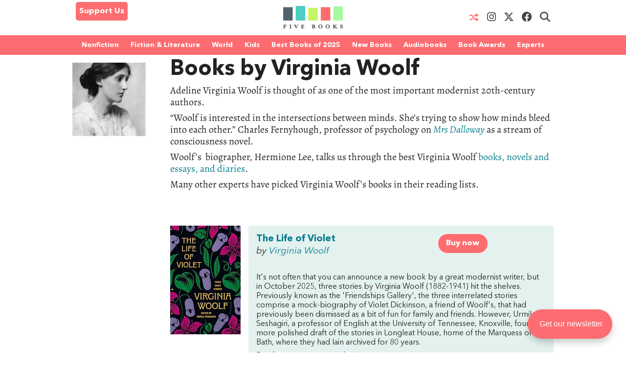

--- FILE ---
content_type: text/html; charset=UTF-8
request_url: https://fivebooks.com/people/virginia-woolf-books/
body_size: 51056
content:
<!DOCTYPE html>
<html lang="en">
    <head>
        <meta charset="utf-8"/>
        <meta name="author" content="Five Books"/>
        <meta name="copyright" content="Five Books"/>
        <meta name="viewport" content="width=device-width, initial-scale=1">
        <link rel="preconnect" href="https://www.googletagmanager.com">
        <link rel="preload" href="https://fivebooks.com/app/themes/five-books/assets/fonts/mrseavpetcap-020415006EmigreWebOnly.woff2" as="font" type="font/woff2" crossorigin>
        <link rel="preload" href="https://fivebooks.com/app/themes/five-books/assets/fonts/AN-Bold.woff2" as="font" type="font/woff2" crossorigin>
        <link rel="preload" href="https://fivebooks.com/app/themes/five-books/assets/fonts/AN-Regular.woff2" as="font" type="font/woff2" crossorigin>
        <link rel="preload" href="https://fivebooks.com/app/themes/five-books/assets/fonts/AN-It.woff2" as="font" type="font/woff2" crossorigin>
        <link rel="preload" href="https://fonts.gstatic.com/s/alegreya/v35/4UaBrEBBsBhlBjvfkSLhx6g.woff2" as="font" type="font/woff2" crossorigin>
        <link rel="preload" href="https://fonts.gstatic.com/s/alegreya/v35/4UaHrEBBsBhlBjvfkSLk96rp5w.woff2" as="font" type="font/woff2" crossorigin>
        <link rel="stylesheet" href="https://fivebooks.com/app/themes/five-books/dist/style.css?r=1766059857"/>
        <link rel='shortcut icon' type='image/x-icon' href='/favicon.ico' />
	<!-- Google Tag Manager -->
	<script type="23ea0ae972b49dc4a360c456-text/javascript">(function(w,d,s,l,i){w[l]=w[l]||[];w[l].push({'gtm.start':
	new Date().getTime(),event:'gtm.js'});var f=d.getElementsByTagName(s)[0],
	j=d.createElement(s),dl=l!='dataLayer'?'&l='+l:'';j.async=true;j.src=
	'https://www.googletagmanager.com/gtm.js?id='+i+dl;f.parentNode.insertBefore(j,f);
	})(window,document,'script','dataLayer','GTM-WWCS8B9');</script>
	<!-- End Google Tag Manager -->
        <meta name='robots' content='index, follow, max-image-preview:large, max-snippet:-1, max-video-preview:-1' />

	<!-- This site is optimized with the Yoast SEO Premium plugin v26.6 (Yoast SEO v26.6) - https://yoast.com/wordpress/plugins/seo/ -->
	<title>Books by Virginia Woolf - Five Books Expert Recommendations</title>
	<meta name="description" content="Virginia Woolf books reviewed by experts." />
	<link rel="canonical" href="https://fivebooks.com/people/virginia-woolf-books/" />
	<meta property="og:locale" content="en_US" />
	<meta property="og:type" content="article" />
	<meta property="og:title" content="Virginia Woolf" />
	<meta property="og:description" content="Virginia Woolf books reviewed by experts." />
	<meta property="og:url" content="https://fivebooks.com/people/virginia-woolf-books/" />
	<meta property="og:site_name" content="Five Books" />
	<meta property="og:image" content="https://fivebooks.com/app/uploads/2016/06/virginia-woolf.jpg" />
	<meta property="og:image:width" content="1171" />
	<meta property="og:image:height" content="1600" />
	<meta property="og:image:type" content="image/jpeg" />
	<meta name="twitter:card" content="summary_large_image" />
	<meta name="twitter:site" content="@five_books" />
	<script type="application/ld+json" class="yoast-schema-graph">{"@context":"https://schema.org","@graph":[{"@type":"CollectionPage","@id":"https://fivebooks.com/people/virginia-woolf-books/","url":"https://fivebooks.com/people/virginia-woolf-books/","name":"Virginia Woolf - Five Books Expert Recommendations","isPartOf":{"@id":"https://fivebooks.com/#website"},"description":"Virginia Woolf books reviewed by experts.","inLanguage":"en-US"},{"@type":"WebSite","@id":"https://fivebooks.com/#website","url":"https://fivebooks.com/","name":"Five Books","description":"The best books on everything","publisher":{"@id":"https://fivebooks.com/#organization"},"potentialAction":[{"@type":"SearchAction","target":{"@type":"EntryPoint","urlTemplate":"https://fivebooks.com/?s={search_term_string}"},"query-input":{"@type":"PropertyValueSpecification","valueRequired":true,"valueName":"search_term_string"}}],"inLanguage":"en-US"},{"@type":"Organization","@id":"https://fivebooks.com/#organization","name":"Five Books","url":"https://fivebooks.com/","logo":{"@type":"ImageObject","inLanguage":"en-US","@id":"https://fivebooks.com/#/schema/logo/image/","url":"https://fivebooks.com/images/EXWf7I4cTnQrnYQy/plain/fb/2018/06/12304140_519256681567008_681964997197041813_o.jpg","contentUrl":"https://fivebooks.com/images/EXWf7I4cTnQrnYQy/plain/fb/2018/06/12304140_519256681567008_681964997197041813_o.jpg","width":1400,"height":1400,"caption":"Five Books"},"image":{"@id":"https://fivebooks.com/#/schema/logo/image/"},"sameAs":["https://www.facebook.com/fivebooksofficial/","https://x.com/five_books","https://mastodon.social/@fivebooks","https://www.instagram.com/five_books/"]}]}</script>
	<!-- / Yoast SEO Premium plugin. -->


<style id='wp-img-auto-sizes-contain-inline-css' type='text/css'>
img:is([sizes=auto i],[sizes^="auto," i]){contain-intrinsic-size:3000px 1500px}
/*# sourceURL=wp-img-auto-sizes-contain-inline-css */
</style>
<style id='classic-theme-styles-inline-css' type='text/css'>
/*! This file is auto-generated */
.wp-block-button__link{color:#fff;background-color:#32373c;border-radius:9999px;box-shadow:none;text-decoration:none;padding:calc(.667em + 2px) calc(1.333em + 2px);font-size:1.125em}.wp-block-file__button{background:#32373c;color:#fff;text-decoration:none}
/*# sourceURL=/wp-includes/css/classic-themes.min.css */
</style>
<link rel='stylesheet' id='wsl-widget-css' href='https://fivebooks.com/app/plugins/wordpress-social-login/assets/css/style.css?ver=6.9' type='text/css' media='all' />
<link rel='stylesheet' id='megamenu-css' href='https://fivebooks.com/app/uploads/maxmegamenu/style.css?ver=e1725e' type='text/css' media='all' />
<link rel='stylesheet' id='megamenu-fontawesome6-css' href='https://fivebooks.com/app/plugins/megamenu-pro/icons/fontawesome6/css/all.min.css?ver=2.4.3' type='text/css' media='all' />
<script type="23ea0ae972b49dc4a360c456-text/javascript" src="https://fivebooks.com/wp/wp-includes/js/jquery/jquery.min.js?ver=3.7.1" id="jquery-core-js"></script>
<script type="23ea0ae972b49dc4a360c456-text/javascript" src="https://fivebooks.com/wp/wp-includes/js/jquery/jquery-migrate.min.js?ver=3.4.1" id="jquery-migrate-js"></script>
<script type="23ea0ae972b49dc4a360c456-text/javascript" src="https://fivebooks.com/app/themes/five-books/dist/fb.js?ver=1766059857" id="fbjs-js"></script>
<link rel="https://api.w.org/" href="https://fivebooks.com/wp-json/" /><style type="text/css">/** Mega Menu CSS: fs **/</style>
        <script type="23ea0ae972b49dc4a360c456-text/javascript">
            var ajaxurl = "https://fivebooks.com/wp/wp-admin/admin-ajax.php";
        </script>
    <style id='global-styles-inline-css' type='text/css'>
:root{--wp--preset--aspect-ratio--square: 1;--wp--preset--aspect-ratio--4-3: 4/3;--wp--preset--aspect-ratio--3-4: 3/4;--wp--preset--aspect-ratio--3-2: 3/2;--wp--preset--aspect-ratio--2-3: 2/3;--wp--preset--aspect-ratio--16-9: 16/9;--wp--preset--aspect-ratio--9-16: 9/16;--wp--preset--color--black: #000000;--wp--preset--color--cyan-bluish-gray: #abb8c3;--wp--preset--color--white: #ffffff;--wp--preset--color--pale-pink: #f78da7;--wp--preset--color--vivid-red: #cf2e2e;--wp--preset--color--luminous-vivid-orange: #ff6900;--wp--preset--color--luminous-vivid-amber: #fcb900;--wp--preset--color--light-green-cyan: #7bdcb5;--wp--preset--color--vivid-green-cyan: #00d084;--wp--preset--color--pale-cyan-blue: #8ed1fc;--wp--preset--color--vivid-cyan-blue: #0693e3;--wp--preset--color--vivid-purple: #9b51e0;--wp--preset--gradient--vivid-cyan-blue-to-vivid-purple: linear-gradient(135deg,rgb(6,147,227) 0%,rgb(155,81,224) 100%);--wp--preset--gradient--light-green-cyan-to-vivid-green-cyan: linear-gradient(135deg,rgb(122,220,180) 0%,rgb(0,208,130) 100%);--wp--preset--gradient--luminous-vivid-amber-to-luminous-vivid-orange: linear-gradient(135deg,rgb(252,185,0) 0%,rgb(255,105,0) 100%);--wp--preset--gradient--luminous-vivid-orange-to-vivid-red: linear-gradient(135deg,rgb(255,105,0) 0%,rgb(207,46,46) 100%);--wp--preset--gradient--very-light-gray-to-cyan-bluish-gray: linear-gradient(135deg,rgb(238,238,238) 0%,rgb(169,184,195) 100%);--wp--preset--gradient--cool-to-warm-spectrum: linear-gradient(135deg,rgb(74,234,220) 0%,rgb(151,120,209) 20%,rgb(207,42,186) 40%,rgb(238,44,130) 60%,rgb(251,105,98) 80%,rgb(254,248,76) 100%);--wp--preset--gradient--blush-light-purple: linear-gradient(135deg,rgb(255,206,236) 0%,rgb(152,150,240) 100%);--wp--preset--gradient--blush-bordeaux: linear-gradient(135deg,rgb(254,205,165) 0%,rgb(254,45,45) 50%,rgb(107,0,62) 100%);--wp--preset--gradient--luminous-dusk: linear-gradient(135deg,rgb(255,203,112) 0%,rgb(199,81,192) 50%,rgb(65,88,208) 100%);--wp--preset--gradient--pale-ocean: linear-gradient(135deg,rgb(255,245,203) 0%,rgb(182,227,212) 50%,rgb(51,167,181) 100%);--wp--preset--gradient--electric-grass: linear-gradient(135deg,rgb(202,248,128) 0%,rgb(113,206,126) 100%);--wp--preset--gradient--midnight: linear-gradient(135deg,rgb(2,3,129) 0%,rgb(40,116,252) 100%);--wp--preset--font-size--small: 13px;--wp--preset--font-size--medium: 20px;--wp--preset--font-size--large: 36px;--wp--preset--font-size--x-large: 42px;--wp--preset--spacing--20: 0.44rem;--wp--preset--spacing--30: 0.67rem;--wp--preset--spacing--40: 1rem;--wp--preset--spacing--50: 1.5rem;--wp--preset--spacing--60: 2.25rem;--wp--preset--spacing--70: 3.38rem;--wp--preset--spacing--80: 5.06rem;--wp--preset--shadow--natural: 6px 6px 9px rgba(0, 0, 0, 0.2);--wp--preset--shadow--deep: 12px 12px 50px rgba(0, 0, 0, 0.4);--wp--preset--shadow--sharp: 6px 6px 0px rgba(0, 0, 0, 0.2);--wp--preset--shadow--outlined: 6px 6px 0px -3px rgb(255, 255, 255), 6px 6px rgb(0, 0, 0);--wp--preset--shadow--crisp: 6px 6px 0px rgb(0, 0, 0);}:where(.is-layout-flex){gap: 0.5em;}:where(.is-layout-grid){gap: 0.5em;}body .is-layout-flex{display: flex;}.is-layout-flex{flex-wrap: wrap;align-items: center;}.is-layout-flex > :is(*, div){margin: 0;}body .is-layout-grid{display: grid;}.is-layout-grid > :is(*, div){margin: 0;}:where(.wp-block-columns.is-layout-flex){gap: 2em;}:where(.wp-block-columns.is-layout-grid){gap: 2em;}:where(.wp-block-post-template.is-layout-flex){gap: 1.25em;}:where(.wp-block-post-template.is-layout-grid){gap: 1.25em;}.has-black-color{color: var(--wp--preset--color--black) !important;}.has-cyan-bluish-gray-color{color: var(--wp--preset--color--cyan-bluish-gray) !important;}.has-white-color{color: var(--wp--preset--color--white) !important;}.has-pale-pink-color{color: var(--wp--preset--color--pale-pink) !important;}.has-vivid-red-color{color: var(--wp--preset--color--vivid-red) !important;}.has-luminous-vivid-orange-color{color: var(--wp--preset--color--luminous-vivid-orange) !important;}.has-luminous-vivid-amber-color{color: var(--wp--preset--color--luminous-vivid-amber) !important;}.has-light-green-cyan-color{color: var(--wp--preset--color--light-green-cyan) !important;}.has-vivid-green-cyan-color{color: var(--wp--preset--color--vivid-green-cyan) !important;}.has-pale-cyan-blue-color{color: var(--wp--preset--color--pale-cyan-blue) !important;}.has-vivid-cyan-blue-color{color: var(--wp--preset--color--vivid-cyan-blue) !important;}.has-vivid-purple-color{color: var(--wp--preset--color--vivid-purple) !important;}.has-black-background-color{background-color: var(--wp--preset--color--black) !important;}.has-cyan-bluish-gray-background-color{background-color: var(--wp--preset--color--cyan-bluish-gray) !important;}.has-white-background-color{background-color: var(--wp--preset--color--white) !important;}.has-pale-pink-background-color{background-color: var(--wp--preset--color--pale-pink) !important;}.has-vivid-red-background-color{background-color: var(--wp--preset--color--vivid-red) !important;}.has-luminous-vivid-orange-background-color{background-color: var(--wp--preset--color--luminous-vivid-orange) !important;}.has-luminous-vivid-amber-background-color{background-color: var(--wp--preset--color--luminous-vivid-amber) !important;}.has-light-green-cyan-background-color{background-color: var(--wp--preset--color--light-green-cyan) !important;}.has-vivid-green-cyan-background-color{background-color: var(--wp--preset--color--vivid-green-cyan) !important;}.has-pale-cyan-blue-background-color{background-color: var(--wp--preset--color--pale-cyan-blue) !important;}.has-vivid-cyan-blue-background-color{background-color: var(--wp--preset--color--vivid-cyan-blue) !important;}.has-vivid-purple-background-color{background-color: var(--wp--preset--color--vivid-purple) !important;}.has-black-border-color{border-color: var(--wp--preset--color--black) !important;}.has-cyan-bluish-gray-border-color{border-color: var(--wp--preset--color--cyan-bluish-gray) !important;}.has-white-border-color{border-color: var(--wp--preset--color--white) !important;}.has-pale-pink-border-color{border-color: var(--wp--preset--color--pale-pink) !important;}.has-vivid-red-border-color{border-color: var(--wp--preset--color--vivid-red) !important;}.has-luminous-vivid-orange-border-color{border-color: var(--wp--preset--color--luminous-vivid-orange) !important;}.has-luminous-vivid-amber-border-color{border-color: var(--wp--preset--color--luminous-vivid-amber) !important;}.has-light-green-cyan-border-color{border-color: var(--wp--preset--color--light-green-cyan) !important;}.has-vivid-green-cyan-border-color{border-color: var(--wp--preset--color--vivid-green-cyan) !important;}.has-pale-cyan-blue-border-color{border-color: var(--wp--preset--color--pale-cyan-blue) !important;}.has-vivid-cyan-blue-border-color{border-color: var(--wp--preset--color--vivid-cyan-blue) !important;}.has-vivid-purple-border-color{border-color: var(--wp--preset--color--vivid-purple) !important;}.has-vivid-cyan-blue-to-vivid-purple-gradient-background{background: var(--wp--preset--gradient--vivid-cyan-blue-to-vivid-purple) !important;}.has-light-green-cyan-to-vivid-green-cyan-gradient-background{background: var(--wp--preset--gradient--light-green-cyan-to-vivid-green-cyan) !important;}.has-luminous-vivid-amber-to-luminous-vivid-orange-gradient-background{background: var(--wp--preset--gradient--luminous-vivid-amber-to-luminous-vivid-orange) !important;}.has-luminous-vivid-orange-to-vivid-red-gradient-background{background: var(--wp--preset--gradient--luminous-vivid-orange-to-vivid-red) !important;}.has-very-light-gray-to-cyan-bluish-gray-gradient-background{background: var(--wp--preset--gradient--very-light-gray-to-cyan-bluish-gray) !important;}.has-cool-to-warm-spectrum-gradient-background{background: var(--wp--preset--gradient--cool-to-warm-spectrum) !important;}.has-blush-light-purple-gradient-background{background: var(--wp--preset--gradient--blush-light-purple) !important;}.has-blush-bordeaux-gradient-background{background: var(--wp--preset--gradient--blush-bordeaux) !important;}.has-luminous-dusk-gradient-background{background: var(--wp--preset--gradient--luminous-dusk) !important;}.has-pale-ocean-gradient-background{background: var(--wp--preset--gradient--pale-ocean) !important;}.has-electric-grass-gradient-background{background: var(--wp--preset--gradient--electric-grass) !important;}.has-midnight-gradient-background{background: var(--wp--preset--gradient--midnight) !important;}.has-small-font-size{font-size: var(--wp--preset--font-size--small) !important;}.has-medium-font-size{font-size: var(--wp--preset--font-size--medium) !important;}.has-large-font-size{font-size: var(--wp--preset--font-size--large) !important;}.has-x-large-font-size{font-size: var(--wp--preset--font-size--x-large) !important;}
/*# sourceURL=global-styles-inline-css */
</style>
</head>
<body class="archive tax-people term-virginia-woolf-books term-822 wp-theme-five-books mega-menu-top-menu">
<div class="contain-to-grid top-menu-wrap -inside">
    <div class="row top-menu" id="main-menu">
            <div class="medium-4 small-4 columns menu-left" style="margin-top:-5px;">
            <div class="show-for-medium-up">      
                <a href="/support-us" class="button-support-us" style="padding: 5px; margin-top: 0;">Support Us</a>
            </div>
        </div>
       		            <div class="small-offset-4 medium-offset-0 medium-4 small-4 columns menu-logo">
                <a class="menu-item " href="/"><img alt="Five Books" width="122" height="30" src="https://fivebooks.com/app/themes/five-books/assets/images/logo-floating-nav-no-text.png" /></a>
        	</div>
                        <div class="medium-4 small-4 columns menu-right">
                    <div class="show-for-medium-up">
                <a href="/random-interview" class="button-random-interview"><i class="fa fa-random" aria-hidden="true"></i></a>
		<a class="button-instagram" href="https://www.instagram.com/five_books/" target="_blank"><i class="menu-item fa fa-brands fa-instagram should-dim"></i></a>
                <a class="button-twitter" href="https://twitter.com/five_books" target="_blank"><i class="menu-item fa fa-brands fa-x-twitter should-dim"></i></a>
                <a class="button-facebook" href="https://www.facebook.com/fivebooksofficial/" target="_blank"><i class="menu-item fa fa-brands fa-facebook should-dim"></i></a>
                <i class="menu-item fa fa-search should-dim" id="search-toggle"></i>
                <form class="hidden-menu-el" id="search-ui" action="/" method="GET">
    <div class="row collapse">
        <div class="small-10 columns">
            <input type="text" placeholder="Search" id="search-input" name="s" />
        </div>
        <div class="small-2 columns">
            <a href="#" class="button postfix">&nbsp;</a>
        </div>
    </div>
</form>
            </div>
        </div>

            </div>
</div>
    <div class="contain-to-grid under-menu">
        <div class="row top-menu">
            <div class="medium-6 small-4 columns menu-logo small-centered end">
                <a class="menu-item " href="/"><img alt="" width="122" height="49" src="https://fivebooks.com/app/themes/five-books/assets/images/logo-floating-nav.png" /></a>
            </div>
        </div>
    </div>
            <div class="horizontal-menu">
        <div class="twenty-col">
        <div class="row">
         <div id="mega-menu-wrap-top_menu" class="mega-menu-wrap"><div class="mega-menu-toggle"><div class="mega-toggle-blocks-left"><div class='mega-toggle-block mega-html-block mega-toggle-block-1' id='mega-toggle-block-1'><a href="/search" style="
    border-radius: 0 0 0 0;
    border: 0;
    margin: 0;
    line-height: 40px;
    height: 40px;
    background: transparent;
    text-align: left;
    color: #fff;
    font-size: 14px;
    font-weight: bold;
">Search</a></div></div><div class="mega-toggle-blocks-center"></div><div class="mega-toggle-blocks-right"><div class='mega-toggle-block mega-menu-toggle-block mega-toggle-block-2' id='mega-toggle-block-2' tabindex='0'><span class='mega-toggle-label' role='button' aria-expanded='false'><span class='mega-toggle-label-closed'>MENU <span class="mega-menu-toggle-custom-block"><svg xmlns="http://www.w3.org/2000/svg" class="mega-menu-toggle" viewBox="0 2 18 18"><path d="M3 15h14v-2H3v2zM3 5v2h14V5H3zm0 6h14V9H3v2z"/></svg></span></span><span class='mega-toggle-label-open'>MENU <span class="mega-menu-toggle-custom-block"><svg xmlns="http://www.w3.org/2000/svg" class="mega-menu-toggle" viewBox="0 2 18 18"><path d="M10 2c4.42 0 8 3.58 8 8s-3.58 8-8 8-8-3.58-8-8 3.58-8 8-8zm5 11l-3-3 3-3-2-2-3 3-3-3-2 2 3 3-3 3 2 2 3-3 3 3z"/></svg></span></span></span></div></div></div><ul id="mega-menu-top_menu" class="mega-menu max-mega-menu mega-menu-horizontal mega-no-js" data-event="hover_intent" data-effect="disabled" data-effect-speed="200" data-effect-mobile="disabled" data-effect-speed-mobile="0" data-mobile-force-width="false" data-second-click="close" data-document-click="collapse" data-vertical-behaviour="standard" data-breakpoint="600" data-unbind="false" data-mobile-state="collapse_all" data-mobile-direction="vertical" data-hover-intent-timeout="300" data-hover-intent-interval="100" data-sticky-enabled="true" data-sticky-desktop="true" data-sticky-mobile="false" data-sticky-offset="48" data-sticky-expand="true" data-sticky-expand-mobile="true" data-sticky-transition="false" data-overlay-desktop="false" data-overlay-mobile="false"><li class="mega-menu-item mega-menu-item-type-custom mega-menu-item-object-custom mega-menu-item-has-children mega-menu-megamenu mega-menu-grid mega-align-bottom-left mega-menu-grid mega-menu-item-37978" id="mega-menu-item-37978"><a class="mega-menu-link" href="https://fivebooks.com/category/nonfiction-books/" aria-expanded="false" tabindex="0">Nonfiction<span class="mega-indicator" aria-hidden="true"></span></a>
<ul class="mega-sub-menu" role='presentation'>
<li class="mega-menu-row" id="mega-menu-37978-0">
	<ul class="mega-sub-menu" style='--columns:12' role='presentation'>
<li class="mega-menu-column mega-menu-columns-3-of-12" style="--columns:12; --span:3" id="mega-menu-37978-0-0">
		<ul class="mega-sub-menu">
<li class="mega-menu-item mega-menu-item-type-custom mega-menu-item-object-custom mega-menu-item-87779" id="mega-menu-item-87779"><a class="mega-menu-link" href="https://fivebooks.com/category/nonfiction-books/">NONFICTION BOOKS</a></li><li class="mega-menu-item mega-menu-item-type-custom mega-menu-item-object-custom mega-menu-item-87780" id="mega-menu-item-87780"><a class="mega-menu-link" href="https://fivebooks.com/category/nonfiction-books/the-best-nonfiction-books-of-2025/">BEST NONFICTION 2025</a></li><li class="mega-menu-item mega-menu-item-type-taxonomy mega-menu-item-object-category mega-menu-item-88947" id="mega-menu-item-88947"><a class="mega-menu-link" href="https://fivebooks.com/category/nonfiction-books/best-nonfiction-books-of-2024/">BEST NONFICTION 2024</a></li><li class="mega-menu-item mega-menu-item-type-taxonomy mega-menu-item-object-category mega-menu-item-has-children mega-menu-item-41635" id="mega-menu-item-41635"><a class="mega-menu-link" href="https://fivebooks.com/category/biography/">BEST BIOGRAPHIES<span class="mega-indicator" aria-hidden="true"></span></a>
			<ul class="mega-sub-menu">
<li class="mega-menu-item mega-menu-item-type-taxonomy mega-menu-item-object-category mega-menu-item-88727" id="mega-menu-item-88727"><a class="mega-menu-link" href="https://fivebooks.com/category/biography/historical-biographies/">Historical Biographies</a></li><li class="mega-menu-item mega-menu-item-type-taxonomy mega-menu-item-object-category mega-menu-item-39994" id="mega-menu-item-39994"><a class="mega-menu-link" href="https://fivebooks.com/category/biography/memoir/">The Best Memoirs and Autobiographies</a></li><li class="mega-menu-item mega-menu-item-type-taxonomy mega-menu-item-object-category mega-menu-item-88728" id="mega-menu-item-88728"><a class="mega-menu-link" href="https://fivebooks.com/category/philosophy/philosophical-biographies/">Philosophical Biographies</a></li>			</ul>
</li><li class="mega-menu-item mega-menu-item-type-taxonomy mega-menu-item-object-category mega-menu-item-45134" id="mega-menu-item-45134"><a class="mega-menu-link" href="https://fivebooks.com/category/nonfiction-books/true-crime/">True Crime</a></li><li class="mega-menu-item mega-menu-item-type-taxonomy mega-menu-item-object-category mega-menu-item-has-children mega-menu-item-38004" id="mega-menu-item-38004"><a class="mega-menu-link" href="https://fivebooks.com/category/history-books/">History Books<span class="mega-indicator" aria-hidden="true"></span></a>
			<ul class="mega-sub-menu">
<li class="mega-menu-item mega-menu-item-type-taxonomy mega-menu-item-object-category mega-menu-item-88734" id="mega-menu-item-88734"><a class="mega-menu-link" href="https://fivebooks.com/category/history-books/modern-history/world-war-2/">World War 2</a></li><li class="mega-menu-item mega-menu-item-type-taxonomy mega-menu-item-object-category mega-menu-item-88729" id="mega-menu-item-88729"><a class="mega-menu-link" href="https://fivebooks.com/category/history-books/world-history-books/">World History</a></li><li class="mega-menu-item mega-menu-item-type-custom mega-menu-item-object-custom mega-menu-item-62442" id="mega-menu-item-62442"><a class="mega-menu-link" href="https://fivebooks.com/category/history/american-history/">American History</a></li><li class="mega-menu-item mega-menu-item-type-taxonomy mega-menu-item-object-category mega-menu-item-88730" id="mega-menu-item-88730"><a class="mega-menu-link" href="https://fivebooks.com/category/history-books/british-history/">British History</a></li><li class="mega-menu-item mega-menu-item-type-taxonomy mega-menu-item-object-category mega-menu-item-88732" id="mega-menu-item-88732"><a class="mega-menu-link" href="https://fivebooks.com/category/history-books/chinese-history/">Chinese History</a></li><li class="mega-menu-item mega-menu-item-type-taxonomy mega-menu-item-object-category mega-menu-item-88731" id="mega-menu-item-88731"><a class="mega-menu-link" href="https://fivebooks.com/category/history-books/russian-history/">Russian History</a></li><li class="mega-menu-item mega-menu-item-type-taxonomy mega-menu-item-object-category mega-menu-item-38005" id="mega-menu-item-38005"><a class="mega-menu-link" href="https://fivebooks.com/category/history-books/ancient-history/">Ancient History (up to c. 500 AD)</a></li><li class="mega-menu-item mega-menu-item-type-taxonomy mega-menu-item-object-category mega-menu-item-88733" id="mega-menu-item-88733"><a class="mega-menu-link" href="https://fivebooks.com/category/history-books/medieval-history/">Medieval History</a></li><li class="mega-menu-item mega-menu-item-type-taxonomy mega-menu-item-object-category mega-menu-item-38010" id="mega-menu-item-38010"><a class="mega-menu-link" href="https://fivebooks.com/category/history-books/military-history/">Military History</a></li>			</ul>
</li><li class="mega-menu-item mega-menu-item-type-taxonomy mega-menu-item-object-category mega-menu-item-has-children mega-menu-item-37979" id="mega-menu-item-37979"><a class="mega-menu-link" href="https://fivebooks.com/category/art-books/">Art<span class="mega-indicator" aria-hidden="true"></span></a>
			<ul class="mega-sub-menu">
<li class="mega-menu-item mega-menu-item-type-taxonomy mega-menu-item-object-category mega-menu-item-37982" id="mega-menu-item-37982"><a class="mega-menu-link" href="https://fivebooks.com/category/art-books/history-of-art/">Art History</a></li>			</ul>
</li><li class="mega-menu-item mega-menu-item-type-taxonomy mega-menu-item-object-category mega-menu-item-39995" id="mega-menu-item-39995"><a class="mega-menu-link" href="https://fivebooks.com/category/nonfiction-books/travel-books/">Travel Books</a></li><li class="mega-menu-item mega-menu-item-type-taxonomy mega-menu-item-object-category mega-menu-item-39993" id="mega-menu-item-39993"><a class="mega-menu-link" href="https://fivebooks.com/category/nonfiction-books/essays/">Essays</a></li>		</ul>
</li><li class="mega-menu-column mega-menu-columns-3-of-12" style="--columns:12; --span:3" id="mega-menu-37978-0-1">
		<ul class="mega-sub-menu">
<li class="mega-menu-item mega-menu-item-type-taxonomy mega-menu-item-object-category mega-menu-item-has-children mega-menu-item-38035" id="mega-menu-item-38035"><a class="mega-menu-link" href="https://fivebooks.com/category/philosophy/">Philosophy Books<span class="mega-indicator" aria-hidden="true"></span></a>
			<ul class="mega-sub-menu">
<li class="mega-menu-item mega-menu-item-type-taxonomy mega-menu-item-object-category mega-menu-item-38103" id="mega-menu-item-38103"><a class="mega-menu-link" href="https://fivebooks.com/category/philosophy/ancient-philosophy/">Ancient Philosophy</a></li><li class="mega-menu-item mega-menu-item-type-taxonomy mega-menu-item-object-category mega-menu-item-88737" id="mega-menu-item-88737"><a class="mega-menu-link" href="https://fivebooks.com/category/philosophy/contemporary-philosophy/">Contemporary Philosophy</a></li><li class="mega-menu-item mega-menu-item-type-taxonomy mega-menu-item-object-category mega-menu-item-38104" id="mega-menu-item-38104"><a class="mega-menu-link" href="https://fivebooks.com/category/philosophy/ethics-moral-philosophy/">Ethics &amp; Moral Philosophy</a></li><li class="mega-menu-item mega-menu-item-type-taxonomy mega-menu-item-object-category mega-menu-item-38105" id="mega-menu-item-38105"><a class="mega-menu-link" href="https://fivebooks.com/category/philosophy/great-philosophers/">Great Philosophers</a></li><li class="mega-menu-item mega-menu-item-type-taxonomy mega-menu-item-object-category mega-menu-item-38107" id="mega-menu-item-38107"><a class="mega-menu-link" href="https://fivebooks.com/category/philosophy/social-political-philosophy/">Social &amp; Political Philosophy</a></li>			</ul>
</li><li class="mega-menu-item mega-menu-item-type-custom mega-menu-item-object-custom mega-menu-item-48738" id="mega-menu-item-48738"><a class="mega-menu-link" href="https://fivebooks.com/books/classics/">Classical Studies</a></li><li class="mega-menu-item mega-menu-item-type-taxonomy mega-menu-item-object-category mega-menu-item-has-children mega-menu-item-38020" id="mega-menu-item-38020"><a class="mega-menu-link" href="https://fivebooks.com/category/mathematics-and-science/">Science<span class="mega-indicator" aria-hidden="true"></span></a>
			<ul class="mega-sub-menu">
<li class="mega-menu-item mega-menu-item-type-taxonomy mega-menu-item-object-category mega-menu-item-38021" id="mega-menu-item-38021"><a class="mega-menu-link" href="https://fivebooks.com/category/mathematics-and-science/astronomy/">Astronomy</a></li><li class="mega-menu-item mega-menu-item-type-taxonomy mega-menu-item-object-category mega-menu-item-38022" id="mega-menu-item-38022"><a class="mega-menu-link" href="https://fivebooks.com/category/mathematics-and-science/biology/">Biology</a></li><li class="mega-menu-item mega-menu-item-type-custom mega-menu-item-object-custom mega-menu-item-68041" id="mega-menu-item-68041"><a class="mega-menu-link" href="https://fivebooks.com/best-books/chemistry-michelle-francl/">Chemistry</a></li><li class="mega-menu-item mega-menu-item-type-taxonomy mega-menu-item-object-category mega-menu-item-38025" id="mega-menu-item-38025"><a class="mega-menu-link" href="https://fivebooks.com/category/mathematics-and-science/maths-statistics/">Maths & Statistics</a></li><li class="mega-menu-item mega-menu-item-type-taxonomy mega-menu-item-object-category mega-menu-item-38026" id="mega-menu-item-38026"><a class="mega-menu-link" href="https://fivebooks.com/category/mathematics-and-science/popular-science/">Popular Science</a></li><li class="mega-menu-item mega-menu-item-type-taxonomy mega-menu-item-object-category mega-menu-item-38028" id="mega-menu-item-38028"><a class="mega-menu-link" href="https://fivebooks.com/category/mathematics-and-science/physics/">Physics Books</a></li>			</ul>
</li><li class="mega-menu-item mega-menu-item-type-taxonomy mega-menu-item-object-category mega-menu-item-38034" id="mega-menu-item-38034"><a class="mega-menu-link" href="https://fivebooks.com/category/nature/">Nature</a></li><li class="mega-menu-item mega-menu-item-type-taxonomy mega-menu-item-object-category mega-menu-item-has-children mega-menu-item-46687" id="mega-menu-item-46687"><a class="mega-menu-link" href="https://fivebooks.com/category/environment/">Environmental Books<span class="mega-indicator" aria-hidden="true"></span></a>
			<ul class="mega-sub-menu">
<li class="mega-menu-item mega-menu-item-type-taxonomy mega-menu-item-object-category mega-menu-item-46688" id="mega-menu-item-46688"><a class="mega-menu-link" href="https://fivebooks.com/category/environment/climate-change/">Climate Change Books</a></li>			</ul>
</li><li class="mega-menu-item mega-menu-item-type-taxonomy mega-menu-item-object-category mega-menu-item-has-children mega-menu-item-38011" id="mega-menu-item-38011"><a class="mega-menu-link" href="https://fivebooks.com/category/language/">Language<span class="mega-indicator" aria-hidden="true"></span></a>
			<ul class="mega-sub-menu">
<li class="mega-menu-item mega-menu-item-type-taxonomy mega-menu-item-object-category mega-menu-item-88735" id="mega-menu-item-88735"><a class="mega-menu-link" href="https://fivebooks.com/category/language/writing-books/">How to Write</a></li><li class="mega-menu-item mega-menu-item-type-taxonomy mega-menu-item-object-category mega-menu-item-38012" id="mega-menu-item-38012"><a class="mega-menu-link" href="https://fivebooks.com/category/language/grammar-books/">English Grammar &amp; Usage</a></li><li class="mega-menu-item mega-menu-item-type-taxonomy mega-menu-item-object-category mega-menu-item-38133" id="mega-menu-item-38133"><a class="mega-menu-link" href="https://fivebooks.com/category/language/learning-languages/">Books for Learning Languages</a></li><li class="mega-menu-item mega-menu-item-type-taxonomy mega-menu-item-object-category mega-menu-item-38013" id="mega-menu-item-38013"><a class="mega-menu-link" href="https://fivebooks.com/category/language/linguistics/">Linguistics</a></li>			</ul>
</li>		</ul>
</li><li class="mega-menu-column mega-menu-columns-3-of-12" style="--columns:12; --span:3" id="mega-menu-37978-0-2">
		<ul class="mega-sub-menu">
<li class="mega-menu-item mega-menu-item-type-taxonomy mega-menu-item-object-category mega-menu-item-has-children mega-menu-item-38036" id="mega-menu-item-38036"><a class="mega-menu-link" href="https://fivebooks.com/category/politics-and-society/">Politics &amp; Society<span class="mega-indicator" aria-hidden="true"></span></a>
			<ul class="mega-sub-menu">
<li class="mega-menu-item mega-menu-item-type-taxonomy mega-menu-item-object-category mega-menu-item-88738" id="mega-menu-item-88738"><a class="mega-menu-link" href="https://fivebooks.com/category/politics-and-society/political-ideologies/">Political Ideologies</a></li><li class="mega-menu-item mega-menu-item-type-taxonomy mega-menu-item-object-category mega-menu-item-88740" id="mega-menu-item-88740"><a class="mega-menu-link" href="https://fivebooks.com/category/politics-and-society/migration/">Migration</a></li><li class="mega-menu-item mega-menu-item-type-taxonomy mega-menu-item-object-category mega-menu-item-38110" id="mega-menu-item-38110"><a class="mega-menu-link" href="https://fivebooks.com/category/politics-and-society/war/">War</a></li><li class="mega-menu-item mega-menu-item-type-taxonomy mega-menu-item-object-category mega-menu-item-38113" id="mega-menu-item-38113"><a class="mega-menu-link" href="https://fivebooks.com/category/politics-and-society/foreign-policy-international-relations/">Foreign Policy &amp; International Relations</a></li><li class="mega-menu-item mega-menu-item-type-taxonomy mega-menu-item-object-category mega-menu-item-88739" id="mega-menu-item-88739"><a class="mega-menu-link" href="https://fivebooks.com/category/politics-and-society/american-politics/">American Politics</a></li><li class="mega-menu-item mega-menu-item-type-taxonomy mega-menu-item-object-category mega-menu-item-88741" id="mega-menu-item-88741"><a class="mega-menu-link" href="https://fivebooks.com/category/politics-and-society/british-politics/">British Politics</a></li>			</ul>
</li><li class="mega-menu-item mega-menu-item-type-taxonomy mega-menu-item-object-category mega-menu-item-has-children mega-menu-item-38037" id="mega-menu-item-38037"><a class="mega-menu-link" href="https://fivebooks.com/category/religion/">Religion<span class="mega-indicator" aria-hidden="true"></span></a>
			<ul class="mega-sub-menu">
<li class="mega-menu-item mega-menu-item-type-taxonomy mega-menu-item-object-category mega-menu-item-88744" id="mega-menu-item-88744"><a class="mega-menu-link" href="https://fivebooks.com/category/religion/theology/">Theology</a></li><li class="mega-menu-item mega-menu-item-type-taxonomy mega-menu-item-object-category mega-menu-item-38117" id="mega-menu-item-38117"><a class="mega-menu-link" href="https://fivebooks.com/category/religion/buddhism/">Buddhism</a></li><li class="mega-menu-item mega-menu-item-type-taxonomy mega-menu-item-object-category mega-menu-item-38118" id="mega-menu-item-38118"><a class="mega-menu-link" href="https://fivebooks.com/category/religion/christian-books/">Christian</a></li><li class="mega-menu-item mega-menu-item-type-taxonomy mega-menu-item-object-category mega-menu-item-38121" id="mega-menu-item-38121"><a class="mega-menu-link" href="https://fivebooks.com/category/religion/islamic/">Islamic</a></li><li class="mega-menu-item mega-menu-item-type-taxonomy mega-menu-item-object-category mega-menu-item-38122" id="mega-menu-item-38122"><a class="mega-menu-link" href="https://fivebooks.com/category/religion/jewish-books/">Jewish</a></li><li class="mega-menu-item mega-menu-item-type-taxonomy mega-menu-item-object-category mega-menu-item-38123" id="mega-menu-item-38123"><a class="mega-menu-link" href="https://fivebooks.com/category/history-books/religious-history/">Religious History Books</a></li>			</ul>
</li><li class="mega-menu-item mega-menu-item-type-taxonomy mega-menu-item-object-category mega-menu-item-45531" id="mega-menu-item-45531"><a class="mega-menu-link" href="https://fivebooks.com/category/law-and-constitutions/">Law</a></li><li class="mega-menu-item mega-menu-item-type-taxonomy mega-menu-item-object-category mega-menu-item-has-children mega-menu-item-38014" id="mega-menu-item-38014"><a class="mega-menu-link" href="https://fivebooks.com/category/psychology/">Psychology<span class="mega-indicator" aria-hidden="true"></span></a>
			<ul class="mega-sub-menu">
<li class="mega-menu-item mega-menu-item-type-taxonomy mega-menu-item-object-category mega-menu-item-88743" id="mega-menu-item-88743"><a class="mega-menu-link" href="https://fivebooks.com/category/psychology/mental-health/">Mental Health</a></li><li class="mega-menu-item mega-menu-item-type-taxonomy mega-menu-item-object-category mega-menu-item-44132" id="mega-menu-item-44132"><a class="mega-menu-link" href="https://fivebooks.com/category/psychology/neuroscience/">Neuroscience</a></li><li class="mega-menu-item mega-menu-item-type-taxonomy mega-menu-item-object-category mega-menu-item-44130" id="mega-menu-item-44130"><a class="mega-menu-link" href="https://fivebooks.com/category/psychology/self-help/">Self Help</a></li><li class="mega-menu-item mega-menu-item-type-taxonomy mega-menu-item-object-category mega-menu-item-88742" id="mega-menu-item-88742"><a class="mega-menu-link" href="https://fivebooks.com/category/psychology/child-psychology/">Child Psychology</a></li>			</ul>
</li><li class="mega-menu-item mega-menu-item-type-taxonomy mega-menu-item-object-category mega-menu-item-has-children mega-menu-item-38029" id="mega-menu-item-38029"><a class="mega-menu-link" href="https://fivebooks.com/category/music-and-drama/">Music &amp; Drama<span class="mega-indicator" aria-hidden="true"></span></a>
			<ul class="mega-sub-menu">
<li class="mega-menu-item mega-menu-item-type-taxonomy mega-menu-item-object-category mega-menu-item-38032" id="mega-menu-item-38032"><a class="mega-menu-link" href="https://fivebooks.com/category/music-and-drama/film-cinema-tv/">Film & Cinema</a></li><li class="mega-menu-item mega-menu-item-type-taxonomy mega-menu-item-object-category mega-menu-item-88736" id="mega-menu-item-88736"><a class="mega-menu-link" href="https://fivebooks.com/category/music-and-drama/music-books/classical-music-opera-book/">Opera &amp; Classical Music</a></li>			</ul>
</li>		</ul>
</li><li class="mega-menu-column mega-menu-columns-3-of-12" style="--columns:12; --span:3" id="mega-menu-37978-0-3">
		<ul class="mega-sub-menu">
<li class="mega-menu-item mega-menu-item-type-taxonomy mega-menu-item-object-category mega-menu-item-has-children mega-menu-item-44696" id="mega-menu-item-44696"><a class="mega-menu-link" href="https://fivebooks.com/category/economics/">Economics Books<span class="mega-indicator" aria-hidden="true"></span></a>
			<ul class="mega-sub-menu">
<li class="mega-menu-item mega-menu-item-type-taxonomy mega-menu-item-object-category mega-menu-item-37988" id="mega-menu-item-37988"><a class="mega-menu-link" href="https://fivebooks.com/category/economics/behavioural-economics/">Behavioural Economics</a></li><li class="mega-menu-item mega-menu-item-type-taxonomy mega-menu-item-object-category mega-menu-item-44699" id="mega-menu-item-44699"><a class="mega-menu-link" href="https://fivebooks.com/category/economics/development-economics/">Development Economics</a></li><li class="mega-menu-item mega-menu-item-type-taxonomy mega-menu-item-object-category mega-menu-item-37986" id="mega-menu-item-37986"><a class="mega-menu-link" href="https://fivebooks.com/category/economics/economic-history/">Economic History</a></li><li class="mega-menu-item mega-menu-item-type-taxonomy mega-menu-item-object-category mega-menu-item-37987" id="mega-menu-item-37987"><a class="mega-menu-link" href="https://fivebooks.com/category/economics/finance/">Finance</a></li><li class="mega-menu-item mega-menu-item-type-taxonomy mega-menu-item-object-category mega-menu-item-44700" id="mega-menu-item-44700"><a class="mega-menu-link" href="https://fivebooks.com/category/economics/financial-crisis/">Financial Crisis</a></li><li class="mega-menu-item mega-menu-item-type-taxonomy mega-menu-item-object-category mega-menu-item-44701" id="mega-menu-item-44701"><a class="mega-menu-link" href="https://fivebooks.com/category/economics/world-economies/">World Economies</a></li>			</ul>
</li><li class="mega-menu-item mega-menu-item-type-taxonomy mega-menu-item-object-category mega-menu-item-has-children mega-menu-item-37989" id="mega-menu-item-37989"><a class="mega-menu-link" href="https://fivebooks.com/category/business/">Business Books<span class="mega-indicator" aria-hidden="true"></span></a>
			<ul class="mega-sub-menu">
<li class="mega-menu-item mega-menu-item-type-taxonomy mega-menu-item-object-category mega-menu-item-37991" id="mega-menu-item-37991"><a class="mega-menu-link" href="https://fivebooks.com/category/business/best-investing-books/">Investing Books</a></li>			</ul>
</li><li class="mega-menu-item mega-menu-item-type-taxonomy mega-menu-item-object-category mega-menu-item-has-children mega-menu-item-38039" id="mega-menu-item-38039"><a class="mega-menu-link" href="https://fivebooks.com/category/technology/">Technology<span class="mega-indicator" aria-hidden="true"></span></a>
			<ul class="mega-sub-menu">
<li class="mega-menu-item mega-menu-item-type-taxonomy mega-menu-item-object-category mega-menu-item-38127" id="mega-menu-item-38127"><a class="mega-menu-link" href="https://fivebooks.com/category/technology/artificial-intelligence/">Artificial Intelligence/AI Books</a></li><li class="mega-menu-item mega-menu-item-type-taxonomy mega-menu-item-object-category mega-menu-item-88746" id="mega-menu-item-88746"><a class="mega-menu-link" href="https://fivebooks.com/category/technology/data-science-books/">Data Science Books</a></li><li class="mega-menu-item mega-menu-item-type-taxonomy mega-menu-item-object-category mega-menu-item-38128" id="mega-menu-item-38128"><a class="mega-menu-link" href="https://fivebooks.com/category/technology/computing/">Computing</a></li>			</ul>
</li><li class="mega-menu-item mega-menu-item-type-taxonomy mega-menu-item-object-category mega-menu-item-has-children mega-menu-item-37997" id="mega-menu-item-37997"><a class="mega-menu-link" href="https://fivebooks.com/category/health-and-lifestyle/">Health &amp; Lifestyle<span class="mega-indicator" aria-hidden="true"></span></a>
			<ul class="mega-sub-menu">
<li class="mega-menu-item mega-menu-item-type-taxonomy mega-menu-item-object-category mega-menu-item-38000" id="mega-menu-item-38000"><a class="mega-menu-link" href="https://fivebooks.com/category/health-and-lifestyle/happiness/">Happiness</a></li><li class="mega-menu-item mega-menu-item-type-taxonomy mega-menu-item-object-category mega-menu-item-38003" id="mega-menu-item-38003"><a class="mega-menu-link" href="https://fivebooks.com/category/health-and-lifestyle/sex-sexuality/">Sex &amp; Sexuality</a></li><li class="mega-menu-item mega-menu-item-type-taxonomy mega-menu-item-object-category mega-menu-item-38001" id="mega-menu-item-38001"><a class="mega-menu-link" href="https://fivebooks.com/category/health-and-lifestyle/death/">Death & Dying</a></li><li class="mega-menu-item mega-menu-item-type-taxonomy mega-menu-item-object-category mega-menu-item-43297" id="mega-menu-item-43297"><a class="mega-menu-link" href="https://fivebooks.com/category/health-and-lifestyle/education/">Education</a></li>			</ul>
</li><li class="mega-menu-item mega-menu-item-type-taxonomy mega-menu-item-object-category mega-menu-item-37992" id="mega-menu-item-37992"><a class="mega-menu-link" href="https://fivebooks.com/category/food-and-cooking/">Food &amp; Cooking</a></li><li class="mega-menu-item mega-menu-item-type-taxonomy mega-menu-item-object-category mega-menu-item-38038" id="mega-menu-item-38038"><a class="mega-menu-link" href="https://fivebooks.com/category/sports-games-and-hobbies/">Sports, Games &amp; Hobbies</a></li>		</ul>
</li>	</ul>
</li></ul>
</li><li class="mega-menu-item mega-menu-item-type-taxonomy mega-menu-item-object-category mega-menu-item-has-children mega-menu-megamenu mega-menu-grid mega-align-bottom-left mega-menu-grid mega-menu-item-38040" id="mega-menu-item-38040"><a class="mega-menu-link" href="https://fivebooks.com/category/fiction/" aria-expanded="false" tabindex="0">Fiction & Literature<span class="mega-indicator" aria-hidden="true"></span></a>
<ul class="mega-sub-menu" role='presentation'>
<li class="mega-menu-row" id="mega-menu-38040-0">
	<ul class="mega-sub-menu" style='--columns:12' role='presentation'>
<li class="mega-menu-column mega-menu-columns-3-of-12" style="--columns:12; --span:3" id="mega-menu-38040-0-0">
		<ul class="mega-sub-menu">
<li class="mega-menu-item mega-menu-item-type-custom mega-menu-item-object-custom mega-menu-item-87781" id="mega-menu-item-87781"><a class="mega-menu-link" href="https://fivebooks.com/category/fiction/">FICTION BOOKS</a></li><li class="mega-menu-item mega-menu-item-type-custom mega-menu-item-object-custom mega-menu-item-87782" id="mega-menu-item-87782"><a class="mega-menu-link" href="https://fivebooks.com/category/fiction/the-best-novels-of-2025/">BEST NOVELS 2025</a></li><li class="mega-menu-item mega-menu-item-type-taxonomy mega-menu-item-object-category mega-menu-item-89763" id="mega-menu-item-89763"><a class="mega-menu-link" href="https://fivebooks.com/category/fiction/best-novels-2024/">BEST NOVELS 2024</a></li><li class="mega-menu-item mega-menu-item-type-taxonomy mega-menu-item-object-category mega-menu-item-38136" id="mega-menu-item-38136"><a class="mega-menu-link" href="https://fivebooks.com/category/fiction/contemporary-fiction/">Contemporary Fiction</a></li><li class="mega-menu-item mega-menu-item-type-custom mega-menu-item-object-custom mega-menu-item-61656" id="mega-menu-item-61656"><a class="mega-menu-link" href="https://fivebooks.com/category/fiction/world-literature-books/">World Literature</a></li><li class="mega-menu-item mega-menu-item-type-taxonomy mega-menu-item-object-category mega-menu-item-38137" id="mega-menu-item-38137"><a class="mega-menu-link" href="https://fivebooks.com/category/fiction/literary-criticism/">Literary Criticism</a></li><li class="mega-menu-item mega-menu-item-type-taxonomy mega-menu-item-object-category mega-menu-item-38138" id="mega-menu-item-38138"><a class="mega-menu-link" href="https://fivebooks.com/category/fiction/literary-figures/">Literary Figures</a></li>		</ul>
</li><li class="mega-menu-column mega-menu-columns-3-of-12" style="--columns:12; --span:3" id="mega-menu-38040-0-1">
		<ul class="mega-sub-menu">
<li class="mega-menu-item mega-menu-item-type-taxonomy mega-menu-item-object-category mega-menu-item-38134" id="mega-menu-item-38134"><a class="mega-menu-link" href="https://fivebooks.com/category/fiction/classic-english-literature/">Classic English Literature</a></li><li class="mega-menu-item mega-menu-item-type-custom mega-menu-item-object-custom mega-menu-item-61657" id="mega-menu-item-61657"><a class="mega-menu-link" href="https://fivebooks.com/books/american-literature/">American Literature</a></li><li class="mega-menu-item mega-menu-item-type-taxonomy mega-menu-item-object-category mega-menu-item-38139" id="mega-menu-item-38139"><a class="mega-menu-link" href="https://fivebooks.com/category/fiction/poetry/">Poetry</a></li><li class="mega-menu-item mega-menu-item-type-taxonomy mega-menu-item-object-category mega-menu-item-38148" id="mega-menu-item-38148"><a class="mega-menu-link" href="https://fivebooks.com/category/biography/memoir/">The Best Memoirs and Autobiographies</a></li><li class="mega-menu-item mega-menu-item-type-taxonomy mega-menu-item-object-category mega-menu-item-38738" id="mega-menu-item-38738"><a class="mega-menu-link" href="https://fivebooks.com/category/fiction/comics-graphic-novels/">Comics &amp; Graphic Novels</a></li><li class="mega-menu-item mega-menu-item-type-taxonomy mega-menu-item-object-category mega-menu-item-38143" id="mega-menu-item-38143"><a class="mega-menu-link" href="https://fivebooks.com/category/fiction/fairy-tales-mythology/">Fairy Tales &amp; Mythology</a></li>		</ul>
</li><li class="mega-menu-column mega-menu-columns-3-of-12" style="--columns:12; --span:3" id="mega-menu-38040-0-2">
		<ul class="mega-sub-menu">
<li class="mega-menu-item mega-menu-item-type-taxonomy mega-menu-item-object-category mega-menu-item-38144" id="mega-menu-item-38144"><a class="mega-menu-link" href="https://fivebooks.com/category/fiction/historical-fiction/">Historical Fiction</a></li><li class="mega-menu-item mega-menu-item-type-taxonomy mega-menu-item-object-category mega-menu-item-38145" id="mega-menu-item-38145"><a class="mega-menu-link" href="https://fivebooks.com/category/fiction/horror-books/">Horror</a></li><li class="mega-menu-item mega-menu-item-type-taxonomy mega-menu-item-object-category mega-menu-item-38146" id="mega-menu-item-38146"><a class="mega-menu-link" href="https://fivebooks.com/category/fiction/humour/">Humour</a></li><li class="mega-menu-item mega-menu-item-type-taxonomy mega-menu-item-object-category mega-menu-item-52819" id="mega-menu-item-52819"><a class="mega-menu-link" href="https://fivebooks.com/category/fiction/crime-books/">Crime Novels</a></li>		</ul>
</li><li class="mega-menu-column mega-menu-columns-3-of-12" style="--columns:12; --span:3" id="mega-menu-38040-0-3">
		<ul class="mega-sub-menu">
<li class="mega-menu-item mega-menu-item-type-taxonomy mega-menu-item-object-category mega-menu-item-38149" id="mega-menu-item-38149"><a class="mega-menu-link" href="https://fivebooks.com/category/fiction/science-fiction/">Science Fiction</a></li><li class="mega-menu-item mega-menu-item-type-taxonomy mega-menu-item-object-category mega-menu-item-38140" id="mega-menu-item-38140"><a class="mega-menu-link" href="https://fivebooks.com/category/fiction/short-stories/">Short Stories</a></li><li class="mega-menu-item mega-menu-item-type-taxonomy mega-menu-item-object-category mega-menu-item-38141" id="mega-menu-item-38141"><a class="mega-menu-link" href="https://fivebooks.com/category/fiction/romance/">Romance</a></li><li class="mega-menu-item mega-menu-item-type-taxonomy mega-menu-item-object-category mega-menu-item-38151" id="mega-menu-item-38151"><a class="mega-menu-link" href="https://fivebooks.com/category/fiction/thriller-books/">Thrillers</a></li><li class="mega-menu-item mega-menu-item-type-taxonomy mega-menu-item-object-category mega-menu-item-52820" id="mega-menu-item-52820"><a class="mega-menu-link" href="https://fivebooks.com/category/fiction/mystery-books/">Mystery</a></li><li class="mega-menu-item mega-menu-item-type-taxonomy mega-menu-item-object-category mega-menu-item-52818" id="mega-menu-item-52818"><a class="mega-menu-link" href="https://fivebooks.com/category/fiction/fantasy/">Fantasy</a></li>		</ul>
</li>	</ul>
</li><li class="mega-menu-row" id="mega-menu-38040-1">
	<ul class="mega-sub-menu" style='--columns:12' role='presentation'>
<li class="mega-menu-column mega-menu-columns-3-of-12" style="--columns:12; --span:3" id="mega-menu-38040-1-0"></li>	</ul>
</li></ul>
</li><li class="mega-menu-item mega-menu-item-type-taxonomy mega-menu-item-object-category mega-menu-item-has-children mega-menu-megamenu mega-menu-grid mega-align-bottom-left mega-menu-grid mega-menu-item-38041" id="mega-menu-item-38041"><a class="mega-menu-link" href="https://fivebooks.com/category/world/" aria-expanded="false" tabindex="0">World<span class="mega-indicator" aria-hidden="true"></span></a>
<ul class="mega-sub-menu" role='presentation'>
<li class="mega-menu-row" id="mega-menu-38041-0">
	<ul class="mega-sub-menu" style='--columns:12' role='presentation'>
<li class="mega-menu-column mega-menu-columns-3-of-12" style="--columns:12; --span:3" id="mega-menu-38041-0-0">
		<ul class="mega-sub-menu">
<li class="mega-menu-item mega-menu-item-type-taxonomy mega-menu-item-object-category mega-menu-item-has-children mega-menu-item-38062" id="mega-menu-item-38062"><a class="mega-menu-link" href="https://fivebooks.com/category/world/africa/">Africa<span class="mega-indicator" aria-hidden="true"></span></a>
			<ul class="mega-sub-menu">
<li class="mega-menu-item mega-menu-item-type-taxonomy mega-menu-item-object-category mega-menu-item-38197" id="mega-menu-item-38197"><a class="mega-menu-link" href="https://fivebooks.com/category/world/africa/egypt/">Egypt</a></li><li class="mega-menu-item mega-menu-item-type-taxonomy mega-menu-item-object-category mega-menu-item-59302" id="mega-menu-item-59302"><a class="mega-menu-link" href="https://fivebooks.com/category/world/africa/ghana/">Ghana</a></li><li class="mega-menu-item mega-menu-item-type-taxonomy mega-menu-item-object-category mega-menu-item-38198" id="mega-menu-item-38198"><a class="mega-menu-link" href="https://fivebooks.com/category/world/africa/nigeria/">Nigeria</a></li><li class="mega-menu-item mega-menu-item-type-custom mega-menu-item-object-custom mega-menu-item-44223" id="mega-menu-item-44223"><a class="mega-menu-link" href="https://fivebooks.com/category/world/africa/rwanda/">Rwanda</a></li><li class="mega-menu-item mega-menu-item-type-taxonomy mega-menu-item-object-category mega-menu-item-38200" id="mega-menu-item-38200"><a class="mega-menu-link" href="https://fivebooks.com/category/world/africa/south-africa/">South Africa</a></li><li class="mega-menu-item mega-menu-item-type-taxonomy mega-menu-item-object-category mega-menu-item-38201" id="mega-menu-item-38201"><a class="mega-menu-link" href="https://fivebooks.com/category/world/africa/zimbabwe/">Zimbabwe</a></li>			</ul>
</li><li class="mega-menu-item mega-menu-item-type-taxonomy mega-menu-item-object-category mega-menu-item-has-children mega-menu-item-38063" id="mega-menu-item-38063"><a class="mega-menu-link" href="https://fivebooks.com/category/world/americas/">Americas<span class="mega-indicator" aria-hidden="true"></span></a>
			<ul class="mega-sub-menu">
<li class="mega-menu-item mega-menu-item-type-taxonomy mega-menu-item-object-category mega-menu-item-has-children mega-menu-item-38160" id="mega-menu-item-38160"><a class="mega-menu-link" href="https://fivebooks.com/category/world/americas/latin-america/" aria-expanded="false">Latin America<span class="mega-indicator" aria-hidden="true"></span></a>
				<ul class="mega-sub-menu">
<li class="mega-menu-item mega-menu-item-type-taxonomy mega-menu-item-object-category mega-menu-item-38161" id="mega-menu-item-38161"><a class="mega-menu-link" href="https://fivebooks.com/category/world/americas/latin-america/argentina/">Argentina</a></li><li class="mega-menu-item mega-menu-item-type-taxonomy mega-menu-item-object-category mega-menu-item-38159" id="mega-menu-item-38159"><a class="mega-menu-link" href="https://fivebooks.com/category/world/americas/latin-america/brazil/">Brazil</a></li><li class="mega-menu-item mega-menu-item-type-custom mega-menu-item-object-custom mega-menu-item-65922" id="mega-menu-item-65922"><a class="mega-menu-link" href="https://fivebooks.com/category/world/americas/latin-america/caribbean/">Caribbean</a></li><li class="mega-menu-item mega-menu-item-type-taxonomy mega-menu-item-object-category mega-menu-item-38163" id="mega-menu-item-38163"><a class="mega-menu-link" href="https://fivebooks.com/category/world/americas/latin-america/chile/">Chile</a></li><li class="mega-menu-item mega-menu-item-type-taxonomy mega-menu-item-object-category mega-menu-item-38166" id="mega-menu-item-38166"><a class="mega-menu-link" href="https://fivebooks.com/category/world/americas/latin-america/caribbean/cuba/">Cuba</a></li><li class="mega-menu-item mega-menu-item-type-taxonomy mega-menu-item-object-category mega-menu-item-38165" id="mega-menu-item-38165"><a class="mega-menu-link" href="https://fivebooks.com/category/world/americas/latin-america/mexico/">Mexico</a></li>				</ul>
</li><li class="mega-menu-item mega-menu-item-type-taxonomy mega-menu-item-object-category mega-menu-item-38167" id="mega-menu-item-38167"><a class="mega-menu-link" href="https://fivebooks.com/category/world/americas/united-states/">United States</a></li><li class="mega-menu-item mega-menu-item-type-taxonomy mega-menu-item-object-category mega-menu-item-42889" id="mega-menu-item-42889"><a class="mega-menu-link" href="https://fivebooks.com/category/world/americas/canada/">Canada</a></li>			</ul>
</li>		</ul>
</li><li class="mega-menu-column mega-menu-columns-3-of-12" style="--columns:12; --span:3" id="mega-menu-38041-0-1">
		<ul class="mega-sub-menu">
<li class="mega-menu-item mega-menu-item-type-taxonomy mega-menu-item-object-category mega-menu-item-38064" id="mega-menu-item-38064"><a class="mega-menu-link" href="https://fivebooks.com/category/world/arctic-antarctica/">Arctic &amp; Antarctica</a></li><li class="mega-menu-item mega-menu-item-type-taxonomy mega-menu-item-object-category mega-menu-item-has-children mega-menu-item-38065" id="mega-menu-item-38065"><a class="mega-menu-link" href="https://fivebooks.com/category/world/asia/">Asia<span class="mega-indicator" aria-hidden="true"></span></a>
			<ul class="mega-sub-menu">
<li class="mega-menu-item mega-menu-item-type-taxonomy mega-menu-item-object-category mega-menu-item-38168" id="mega-menu-item-38168"><a class="mega-menu-link" href="https://fivebooks.com/category/world/asia/afghanistan/">Afghanistan</a></li><li class="mega-menu-item mega-menu-item-type-custom mega-menu-item-object-custom mega-menu-item-46656" id="mega-menu-item-46656"><a class="mega-menu-link" href="https://fivebooks.com/best-books/syed-ashfaqul-haque-on-bangladesh/">Bangladesh</a></li><li class="mega-menu-item mega-menu-item-type-taxonomy mega-menu-item-object-category mega-menu-item-38169" id="mega-menu-item-38169"><a class="mega-menu-link" href="https://fivebooks.com/category/world/asia/burma/">Myanmar (Formerly Burma)</a></li><li class="mega-menu-item mega-menu-item-type-taxonomy mega-menu-item-object-category mega-menu-item-38170" id="mega-menu-item-38170"><a class="mega-menu-link" href="https://fivebooks.com/category/world/asia/best-books-china/">China</a></li><li class="mega-menu-item mega-menu-item-type-taxonomy mega-menu-item-object-category mega-menu-item-38171" id="mega-menu-item-38171"><a class="mega-menu-link" href="https://fivebooks.com/category/world/asia/india/">India</a></li><li class="mega-menu-item mega-menu-item-type-taxonomy mega-menu-item-object-category mega-menu-item-38173" id="mega-menu-item-38173"><a class="mega-menu-link" href="https://fivebooks.com/category/world/asia/japan/">Japan</a></li><li class="mega-menu-item mega-menu-item-type-taxonomy mega-menu-item-object-category mega-menu-item-70741" id="mega-menu-item-70741"><a class="mega-menu-link" href="https://fivebooks.com/category/world/asia/kazakhstan/">Kazakhstan</a></li><li class="mega-menu-item mega-menu-item-type-taxonomy mega-menu-item-object-category mega-menu-item-38177" id="mega-menu-item-38177"><a class="mega-menu-link" href="https://fivebooks.com/category/world/asia/korea/north-korea/">Korea</a></li><li class="mega-menu-item mega-menu-item-type-taxonomy mega-menu-item-object-category mega-menu-item-38175" id="mega-menu-item-38175"><a class="mega-menu-link" href="https://fivebooks.com/category/world/asia/pakistan/">Pakistan</a></li><li class="mega-menu-item mega-menu-item-type-custom mega-menu-item-object-custom mega-menu-item-46654" id="mega-menu-item-46654"><a class="mega-menu-link" href="https://fivebooks.com/best-books/ahilan-kadirgamar-on-sri-lanka/">Sri Lanka</a></li><li class="mega-menu-item mega-menu-item-type-custom mega-menu-item-object-custom mega-menu-item-46657" id="mega-menu-item-46657"><a class="mega-menu-link" href="https://fivebooks.com/best-books/singapore-sharlene-teo/">Singapore</a></li><li class="mega-menu-item mega-menu-item-type-taxonomy mega-menu-item-object-category mega-menu-item-46936" id="mega-menu-item-46936"><a class="mega-menu-link" href="https://fivebooks.com/category/world/asia/vietnam/">Vietnam</a></li>			</ul>
</li>		</ul>
</li><li class="mega-menu-column mega-menu-columns-3-of-12" style="--columns:12; --span:3" id="mega-menu-38041-0-2">
		<ul class="mega-sub-menu">
<li class="mega-menu-item mega-menu-item-type-taxonomy mega-menu-item-object-category mega-menu-item-38066" id="mega-menu-item-38066"><a class="mega-menu-link" href="https://fivebooks.com/category/world/australia/">Australia</a></li><li class="mega-menu-item mega-menu-item-type-taxonomy mega-menu-item-object-category mega-menu-item-has-children mega-menu-item-38067" id="mega-menu-item-38067"><a class="mega-menu-link" href="https://fivebooks.com/category/world/europe/">Europe<span class="mega-indicator" aria-hidden="true"></span></a>
			<ul class="mega-sub-menu">
<li class="mega-menu-item mega-menu-item-type-taxonomy mega-menu-item-object-category mega-menu-item-38193" id="mega-menu-item-38193"><a class="mega-menu-link" href="https://fivebooks.com/category/world/asia/azerbaijan/">Azerbaijan</a></li><li class="mega-menu-item mega-menu-item-type-taxonomy mega-menu-item-object-category mega-menu-item-38178" id="mega-menu-item-38178"><a class="mega-menu-link" href="https://fivebooks.com/category/world/europe/belgium/">Belgium</a></li><li class="mega-menu-item mega-menu-item-type-taxonomy mega-menu-item-object-category mega-menu-item-38179" id="mega-menu-item-38179"><a class="mega-menu-link" href="https://fivebooks.com/category/world/europe/britain/">Britain</a></li><li class="mega-menu-item mega-menu-item-type-taxonomy mega-menu-item-object-category mega-menu-item-38180" id="mega-menu-item-38180"><a class="mega-menu-link" href="https://fivebooks.com/category/world/europe/france/">France</a></li><li class="mega-menu-item mega-menu-item-type-taxonomy mega-menu-item-object-category mega-menu-item-38194" id="mega-menu-item-38194"><a class="mega-menu-link" href="https://fivebooks.com/category/world/asia/georgia/">Georgia</a></li><li class="mega-menu-item mega-menu-item-type-taxonomy mega-menu-item-object-category mega-menu-item-38181" id="mega-menu-item-38181"><a class="mega-menu-link" href="https://fivebooks.com/category/world/europe/germany/">Germany</a></li><li class="mega-menu-item mega-menu-item-type-taxonomy mega-menu-item-object-category mega-menu-item-38182" id="mega-menu-item-38182"><a class="mega-menu-link" href="https://fivebooks.com/category/world/europe/greece/">Greece</a></li><li class="mega-menu-item mega-menu-item-type-taxonomy mega-menu-item-object-category mega-menu-item-38183" id="mega-menu-item-38183"><a class="mega-menu-link" href="https://fivebooks.com/category/world/europe/ireland/">Ireland</a></li><li class="mega-menu-item mega-menu-item-type-taxonomy mega-menu-item-object-category mega-menu-item-38184" id="mega-menu-item-38184"><a class="mega-menu-link" href="https://fivebooks.com/category/world/europe/italy/">Italy</a></li><li class="mega-menu-item mega-menu-item-type-taxonomy mega-menu-item-object-category mega-menu-item-38185" id="mega-menu-item-38185"><a class="mega-menu-link" href="https://fivebooks.com/category/world/europe/netherlands/">Netherlands</a></li><li class="mega-menu-item mega-menu-item-type-custom mega-menu-item-object-custom mega-menu-item-48943" id="mega-menu-item-48943"><a class="mega-menu-link" href="https://fivebooks.com/books/norway/">Norway</a></li><li class="mega-menu-item mega-menu-item-type-taxonomy mega-menu-item-object-category mega-menu-item-38195" id="mega-menu-item-38195"><a class="mega-menu-link" href="https://fivebooks.com/category/world/asia/russia/">Russia</a></li><li class="mega-menu-item mega-menu-item-type-custom mega-menu-item-object-custom mega-menu-item-62440" id="mega-menu-item-62440"><a class="mega-menu-link" href="https://fivebooks.com/category/world/europe/spain/">Spain</a></li><li class="mega-menu-item mega-menu-item-type-custom mega-menu-item-object-custom mega-menu-item-46659" id="mega-menu-item-46659"><a class="mega-menu-link" href="https://fivebooks.com/best-books/ukraine-marci-shore/">Ukraine</a></li>			</ul>
</li>		</ul>
</li><li class="mega-menu-column mega-menu-columns-3-of-12" style="--columns:12; --span:3" id="mega-menu-38041-0-3">
		<ul class="mega-sub-menu">
<li class="mega-menu-item mega-menu-item-type-taxonomy mega-menu-item-object-category mega-menu-item-has-children mega-menu-item-38069" id="mega-menu-item-38069"><a class="mega-menu-link" href="https://fivebooks.com/category/world/asia/middle-east/">Middle East<span class="mega-indicator" aria-hidden="true"></span></a>
			<ul class="mega-sub-menu">
<li class="mega-menu-item mega-menu-item-type-taxonomy mega-menu-item-object-category mega-menu-item-38186" id="mega-menu-item-38186"><a class="mega-menu-link" href="https://fivebooks.com/category/world/asia/middle-east/iran/">Iran</a></li><li class="mega-menu-item mega-menu-item-type-taxonomy mega-menu-item-object-category mega-menu-item-38187" id="mega-menu-item-38187"><a class="mega-menu-link" href="https://fivebooks.com/category/world/asia/middle-east/iraq/">Iraq</a></li><li class="mega-menu-item mega-menu-item-type-taxonomy mega-menu-item-object-category mega-menu-item-38188" id="mega-menu-item-38188"><a class="mega-menu-link" href="https://fivebooks.com/category/world/asia/middle-east/israel/">Israel</a></li><li class="mega-menu-item mega-menu-item-type-taxonomy mega-menu-item-object-category mega-menu-item-88747" id="mega-menu-item-88747"><a class="mega-menu-link" href="https://fivebooks.com/category/world/asia/middle-east/palestine/">Palestine</a></li><li class="mega-menu-item mega-menu-item-type-taxonomy mega-menu-item-object-category mega-menu-item-38191" id="mega-menu-item-38191"><a class="mega-menu-link" href="https://fivebooks.com/category/world/asia/middle-east/syria/">Syria</a></li><li class="mega-menu-item mega-menu-item-type-taxonomy mega-menu-item-object-category mega-menu-item-38192" id="mega-menu-item-38192"><a class="mega-menu-link" href="https://fivebooks.com/category/world/asia/middle-east/turkey/">Turkey</a></li><li class="mega-menu-item mega-menu-item-type-custom mega-menu-item-object-custom mega-menu-item-46653" id="mega-menu-item-46653"><a class="mega-menu-link" href="https://fivebooks.com/best-books/bernard-haykel-on-yemen/">Yemen</a></li>			</ul>
</li>		</ul>
</li>	</ul>
</li></ul>
</li><li class="mega-menu-item mega-menu-item-type-taxonomy mega-menu-item-object-category mega-menu-item-has-children mega-menu-megamenu mega-menu-grid mega-align-bottom-left mega-menu-grid mega-menu-item-38042" id="mega-menu-item-38042"><a class="mega-menu-link" href="https://fivebooks.com/category/best-kids-books/" aria-expanded="false" tabindex="0">Kids<span class="mega-indicator" aria-hidden="true"></span></a>
<ul class="mega-sub-menu" role='presentation'>
<li class="mega-menu-row" id="mega-menu-38042-0">
	<ul class="mega-sub-menu" style='--columns:12' role='presentation'>
<li class="mega-menu-column mega-menu-columns-3-of-12" style="--columns:12; --span:3" id="mega-menu-38042-0-0">
		<ul class="mega-sub-menu">
<li class="mega-menu-item mega-menu-item-type-taxonomy mega-menu-item-object-category mega-menu-item-44669" id="mega-menu-item-44669"><a class="mega-menu-link" href="https://fivebooks.com/category/best-kids-books/by-children-for-children/">Kids Recommend Books for Kids</a></li><li class="mega-menu-item mega-menu-item-type-custom mega-menu-item-object-custom mega-menu-item-50678" id="mega-menu-item-50678"><a class="mega-menu-link" href="https://fivebooks.com/books/book-recommendations-from-schoolteachers/">High School Teachers Recommendations</a></li><li class="mega-menu-item mega-menu-item-type-custom mega-menu-item-object-custom mega-menu-item-62554" id="mega-menu-item-62554"><a class="mega-menu-link" href="https://fivebooks.com/category/best-kids-books/prize-winning-books/">Prizewinning Kids' Books</a></li><li class="mega-menu-item mega-menu-item-type-taxonomy mega-menu-item-object-category mega-menu-item-68028" id="mega-menu-item-68028"><a class="mega-menu-link" href="https://fivebooks.com/category/best-kids-books/popular-book-series-kids/">Popular Series Books for Kids</a></li>		</ul>
</li><li class="mega-menu-column mega-menu-columns-3-of-12" style="--columns:12; --span:3" id="mega-menu-38042-0-1">
		<ul class="mega-sub-menu">
<li class="mega-menu-item mega-menu-item-type-taxonomy mega-menu-item-object-category mega-menu-item-88597" id="mega-menu-item-88597"><a class="mega-menu-link" href="https://fivebooks.com/category/best-kids-books/">BEST BOOKS FOR KIDS (ALL AGES)</a></li><li class="mega-menu-item mega-menu-item-type-taxonomy mega-menu-item-object-category mega-menu-item-68027" id="mega-menu-item-68027"><a class="mega-menu-link" href="https://fivebooks.com/category/best-kids-books/ages-baby-2/">Books for Toddlers and Babies</a></li><li class="mega-menu-item mega-menu-item-type-taxonomy mega-menu-item-object-category mega-menu-item-61633" id="mega-menu-item-61633"><a class="mega-menu-link" href="https://fivebooks.com/category/best-kids-books/ages-3-5/">Books for Preschoolers</a></li><li class="mega-menu-item mega-menu-item-type-taxonomy mega-menu-item-object-category mega-menu-item-61634" id="mega-menu-item-61634"><a class="mega-menu-link" href="https://fivebooks.com/category/best-kids-books/ages-6-8/">Books for 6-8 Year Olds</a></li><li class="mega-menu-item mega-menu-item-type-taxonomy mega-menu-item-object-category mega-menu-item-61635" id="mega-menu-item-61635"><a class="mega-menu-link" href="https://fivebooks.com/category/best-kids-books/ages-9-12/">Books for 9-12 Year Olds</a></li><li class="mega-menu-item mega-menu-item-type-taxonomy mega-menu-item-object-category mega-menu-item-62070" id="mega-menu-item-62070"><a class="mega-menu-link" href="https://fivebooks.com/category/best-books-teens-young-adults/">Books for Teens and Young Adults</a></li>		</ul>
</li><li class="mega-menu-column mega-menu-columns-3-of-12" style="--columns:12; --span:3" id="mega-menu-38042-0-2">
		<ul class="mega-sub-menu">
<li class="mega-menu-item mega-menu-item-type-custom mega-menu-item-object-custom mega-menu-item-61661" id="mega-menu-item-61661"><a class="mega-menu-link" href="https://fivebooks.com/category/best-kids-books/science/">THE BEST SCIENCE BOOKS FOR KIDS</a></li><li class="mega-menu-item mega-menu-item-type-custom mega-menu-item-object-custom mega-menu-item-63327" id="mega-menu-item-63327"><a class="mega-menu-link" href="https://fivebooks.com/category/best-kids-books/best-kids-books-of-2024/">BEST KIDS' BOOKS OF 2024</a></li><li class="mega-menu-item mega-menu-item-type-custom mega-menu-item-object-custom mega-menu-item-85184" id="mega-menu-item-85184"><a class="mega-menu-link" href="https://fivebooks.com/category/best-books-teens-young-adults/best-books-for-teens-of-2024/">BEST BOOKS FOR TEENS OF 2024</a></li><li class="mega-menu-item mega-menu-item-type-custom mega-menu-item-object-custom mega-menu-item-62542" id="mega-menu-item-62542"><a class="mega-menu-link" href="https://fivebooks.com/category/audiobooks/best-audiobooks-for-kids/">Best Audiobooks for Kids</a></li>		</ul>
</li><li class="mega-menu-column mega-menu-columns-3-of-12" style="--columns:12; --span:3" id="mega-menu-38042-0-3">
		<ul class="mega-sub-menu">
<li class="mega-menu-item mega-menu-item-type-custom mega-menu-item-object-custom mega-menu-item-63328" id="mega-menu-item-63328"><a class="mega-menu-link" href="https://fivebooks.com/category/best-kids-books/history-best-kids-books/">History</a></li><li class="mega-menu-item mega-menu-item-type-custom mega-menu-item-object-custom mega-menu-item-61660" id="mega-menu-item-61660"><a class="mega-menu-link" href="https://fivebooks.com/category/best-kids-books/economics-best-kids-books/">Economics</a></li><li class="mega-menu-item mega-menu-item-type-custom mega-menu-item-object-custom mega-menu-item-61663" id="mega-menu-item-61663"><a class="mega-menu-link" href="https://fivebooks.com/category/best-kids-books/nature-environment/">Environment</a></li><li class="mega-menu-item mega-menu-item-type-custom mega-menu-item-object-custom mega-menu-item-61662" id="mega-menu-item-61662"><a class="mega-menu-link" href="https://fivebooks.com/category/best-kids-books/happiness-mental-health/">Mental Health</a></li>		</ul>
</li>	</ul>
</li><li class="mega-menu-row" id="mega-menu-38042-1">
	<ul class="mega-sub-menu" style='--columns:12' role='presentation'>
<li class="mega-menu-column mega-menu-columns-3-of-12" style="--columns:12; --span:3" id="mega-menu-38042-1-0"></li>	</ul>
</li></ul>
</li><li class="mega-menu-item mega-menu-item-type-custom mega-menu-item-object-custom mega-menu-item-has-children mega-align-bottom-left mega-menu-flyout mega-menu-item-85403" id="mega-menu-item-85403"><a class="mega-menu-link" href="https://fivebooks.com/books/best-books-of-2025/" aria-expanded="false" tabindex="0">Best Books of 2025<span class="mega-indicator" aria-hidden="true"></span></a>
<ul class="mega-sub-menu">
<li class="mega-menu-item mega-menu-item-type-custom mega-menu-item-object-custom mega-menu-item-85195" id="mega-menu-item-85195"><a class="mega-menu-link" href="https://fivebooks.com/category/nonfiction-books/the-best-nonfiction-books-of-2025/">BEST BOOKS OF 2025</a></li><li class="mega-menu-item mega-menu-item-type-custom mega-menu-item-object-custom mega-menu-item-103099" id="mega-menu-item-103099"><a class="mega-menu-link" href="https://fivebooks.com/books/best-books-of-2024/">BEST BOOKS OF 2024</a></li><li class="mega-menu-item mega-menu-item-type-custom mega-menu-item-object-custom mega-menu-item-103100" id="mega-menu-item-103100"><a class="mega-menu-link" href="https://fivebooks.com/books/best-books-of-2023/">BEST BOOKS OF 2023</a></li></ul>
</li><li class="mega-menu-item mega-menu-item-type-taxonomy mega-menu-item-object-category mega-menu-item-has-children mega-align-bottom-left mega-menu-flyout mega-menu-item-89274" id="mega-menu-item-89274"><a class="mega-menu-link" href="https://fivebooks.com/category/new-books/" aria-expanded="false" tabindex="0">New Books<span class="mega-indicator" aria-hidden="true"></span></a>
<ul class="mega-sub-menu">
<li class="mega-menu-item mega-menu-item-type-custom mega-menu-item-object-custom mega-menu-item-58208" id="mega-menu-item-58208"><a class="mega-menu-link" href="https://fivebooks.com/category/new-books/">NEW BOOKS</a></li><li class="mega-menu-item mega-menu-item-type-custom mega-menu-item-object-custom mega-menu-item-69755" id="mega-menu-item-69755"><a class="mega-menu-link" href="https://fivebooks.com/category/history/new-history-books/">New History Books</a></li><li class="mega-menu-item mega-menu-item-type-custom mega-menu-item-object-custom mega-menu-item-69752" id="mega-menu-item-69752"><a class="mega-menu-link" href="https://fivebooks.com/category/fiction/historical-fiction/new-historical-fiction/">New Historical Fiction</a></li><li class="mega-menu-item mega-menu-item-type-custom mega-menu-item-object-custom mega-menu-item-69751" id="mega-menu-item-69751"><a class="mega-menu-link" href="https://fivebooks.com/category/literary-nonfiction-and-biography/memoir/new-memoir/">New Memoirs</a></li><li class="mega-menu-item mega-menu-item-type-taxonomy mega-menu-item-object-category mega-menu-item-69747" id="mega-menu-item-69747"><a class="mega-menu-link" href="https://fivebooks.com/category/fiction/world-literature-books/new-world-literature-books/">New World Literature</a></li><li class="mega-menu-item mega-menu-item-type-taxonomy mega-menu-item-object-category mega-menu-item-69746" id="mega-menu-item-69746"><a class="mega-menu-link" href="https://fivebooks.com/category/economics/new-economics-books/">New Economics Books</a></li><li class="mega-menu-item mega-menu-item-type-taxonomy mega-menu-item-object-category mega-menu-item-69748" id="mega-menu-item-69748"><a class="mega-menu-link" href="https://fivebooks.com/category/environment/new-climate-books/">New Climate Books</a></li><li class="mega-menu-item mega-menu-item-type-taxonomy mega-menu-item-object-category mega-menu-item-69744" id="mega-menu-item-69744"><a class="mega-menu-link" href="https://fivebooks.com/category/mathematics-and-science/maths-statistics/new-math-books/">New Math Books</a></li><li class="mega-menu-item mega-menu-item-type-custom mega-menu-item-object-custom mega-menu-item-69750" id="mega-menu-item-69750"><a class="mega-menu-link" href="https://fivebooks.com/category/mathematics-and-science/new-science-books/">New Science Books</a></li><li class="mega-menu-item mega-menu-item-type-custom mega-menu-item-object-custom mega-menu-item-69754" id="mega-menu-item-69754"><a class="mega-menu-link" href="https://fivebooks.com/category/philosophy/new-philosophy-books/">New Philosophy Books</a></li><li class="mega-menu-item mega-menu-item-type-custom mega-menu-item-object-custom mega-menu-item-69753" id="mega-menu-item-69753"><a class="mega-menu-link" href="https://fivebooks.com/category/psychology/new-psychology-books/">New Psychology Books</a></li><li class="mega-menu-item mega-menu-item-type-taxonomy mega-menu-item-object-category mega-menu-item-69745" id="mega-menu-item-69745"><a class="mega-menu-link" href="https://fivebooks.com/category/mathematics-and-science/physics/new-physics-books/">New Physics Books</a></li></ul>
</li><li class="mega-menu-item mega-menu-item-type-custom mega-menu-item-object-custom mega-menu-item-has-children mega-align-bottom-left mega-menu-flyout mega-menu-item-44226" id="mega-menu-item-44226"><a class="mega-menu-link" href="https://fivebooks.com/category/audiobooks/" aria-expanded="false" tabindex="0">Audiobooks<span class="mega-indicator" aria-hidden="true"></span></a>
<ul class="mega-sub-menu">
<li class="mega-menu-item mega-menu-item-type-custom mega-menu-item-object-custom mega-menu-item-87978" id="mega-menu-item-87978"><a class="mega-menu-link" href="https://fivebooks.com/category/audiobooks/">THE BEST AUDIOBOOKS</a></li><li class="mega-menu-item mega-menu-item-type-custom mega-menu-item-object-custom mega-menu-item-44836" id="mega-menu-item-44836"><a class="mega-menu-link" href="https://fivebooks.com/audiobook-highlights-great-actors-read-great-books/">Actors Read Great Books</a></li><li class="mega-menu-item mega-menu-item-type-custom mega-menu-item-object-custom mega-menu-item-45973" id="mega-menu-item-45973"><a class="mega-menu-link" href="https://fivebooks.com/books/best-audiobooks-for-kids/">Best Audiobooks for Kids</a></li><li class="mega-menu-item mega-menu-item-type-taxonomy mega-menu-item-object-category mega-menu-item-48008" id="mega-menu-item-48008"><a class="mega-menu-link" href="https://fivebooks.com/category/audiobooks/great-books-narrated-by-their-author/">Books Narrated by Their Authors</a></li><li class="mega-menu-item mega-menu-item-type-taxonomy mega-menu-item-object-category mega-menu-item-50119" id="mega-menu-item-50119"><a class="mega-menu-link" href="https://fivebooks.com/category/audiobooks/best-audiobook-thrillers/">Best Audiobook Thrillers</a></li><li class="mega-menu-item mega-menu-item-type-taxonomy mega-menu-item-object-category mega-menu-item-50325" id="mega-menu-item-50325"><a class="mega-menu-link" href="https://fivebooks.com/category/audiobooks/best-history-audiobooks/">Best History Audiobooks</a></li></ul>
</li><li class="mega-menu-item mega-menu-item-type-custom mega-menu-item-object-custom mega-menu-item-has-children mega-align-bottom-left mega-menu-flyout mega-menu-item-57434" id="mega-menu-item-57434"><a class="mega-menu-link" href="https://fivebooks.com/books/book-awards/" aria-expanded="false" tabindex="0">Book Awards<span class="mega-indicator" aria-hidden="true"></span></a>
<ul class="mega-sub-menu">
<li class="mega-menu-item mega-menu-item-type-custom mega-menu-item-object-custom mega-menu-item-57442" id="mega-menu-item-57442"><a class="mega-menu-link" href="https://fivebooks.com/category/fiction/nobel-prize-literature-books/">Nobel Literature Prize</a></li><li class="mega-menu-item mega-menu-item-type-custom mega-menu-item-object-custom mega-menu-item-57435" id="mega-menu-item-57435"><a class="mega-menu-link" href="https://fivebooks.com/books/booker-prize/">Booker Prize (fiction)</a></li><li class="mega-menu-item mega-menu-item-type-custom mega-menu-item-object-custom mega-menu-item-57436" id="mega-menu-item-57436"><a class="mega-menu-link" href="https://fivebooks.com/books/baillie-gifford-prize/">Baillie Gifford Prize (nonfiction)</a></li><li class="mega-menu-item mega-menu-item-type-custom mega-menu-item-object-custom mega-menu-item-86743" id="mega-menu-item-86743"><a class="mega-menu-link" href="https://fivebooks.com/books/ft-schroders-business-book-year/">Financial Times (nonfiction)</a></li><li class="mega-menu-item mega-menu-item-type-custom mega-menu-item-object-custom mega-menu-item-57438" id="mega-menu-item-57438"><a class="mega-menu-link" href="https://fivebooks.com/books/wolfson-prize/">Wolfson Prize (history)</a></li><li class="mega-menu-item mega-menu-item-type-custom mega-menu-item-object-custom mega-menu-item-57437" id="mega-menu-item-57437"><a class="mega-menu-link" href="https://fivebooks.com/books/royal-society-book-prizes/">Royal Society (science)</a></li><li class="mega-menu-item mega-menu-item-type-custom mega-menu-item-object-custom mega-menu-item-93528" id="mega-menu-item-93528"><a class="mega-menu-link" href="https://fivebooks.com/books/nbcc-shortlists/">NBCC Awards (biography & memoir)</a></li><li class="mega-menu-item mega-menu-item-type-custom mega-menu-item-object-custom mega-menu-item-65643" id="mega-menu-item-65643"><a class="mega-menu-link" href="https://fivebooks.com/books/pushkin-house-book-prize/">Pushkin House Prize (Russia)</a></li><li class="mega-menu-item mega-menu-item-type-custom mega-menu-item-object-custom mega-menu-item-57439" id="mega-menu-item-57439"><a class="mega-menu-link" href="https://fivebooks.com/books/walter-scott-prize-for-historical-fiction/">Walter Scott Prize (historical fiction)</a></li><li class="mega-menu-item mega-menu-item-type-custom mega-menu-item-object-custom mega-menu-item-57440" id="mega-menu-item-57440"><a class="mega-menu-link" href="https://fivebooks.com/books/the-arthur-c-clarke-award-for-science-fiction/">Arthur C Clarke Prize (sci fi)</a></li><li class="mega-menu-item mega-menu-item-type-custom mega-menu-item-object-custom mega-menu-item-88113" id="mega-menu-item-88113"><a class="mega-menu-link" href="https://fivebooks.com/best-books/the-best-speculative-novels-of-2024-the-hugo-award-shortlist-sylvia-bishop/">The Hugos (sci fi & fantasy)</a></li><li class="mega-menu-item mega-menu-item-type-custom mega-menu-item-object-custom mega-menu-item-57441" id="mega-menu-item-57441"><a class="mega-menu-link" href="https://fivebooks.com/best-books/audiobooks-2022-audies-michele-cobb/">Audie Awards (audiobooks)</a></li><li class="mega-menu-item mega-menu-item-type-custom mega-menu-item-object-custom mega-menu-item-93527" id="mega-menu-item-93527"><a class="mega-menu-link" href="https://fivebooks.com/best-books/adventure-novels-2024-emma-styles/">Wilbur Smith Prize (adventure)</a></li></ul>
</li><li class="mega-menu-item mega-menu-item-type-post_type mega-menu-item-object-page mega-align-bottom-left mega-menu-flyout mega-menu-item-38043" id="mega-menu-item-38043"><a class="mega-menu-link" href="https://fivebooks.com/experts/" tabindex="0">Experts</a></li></ul></div>         </div></div></div>         <style>
<!--

div#tintBox {
    top: 0;
    bottom: 0;
    left: 0;
    right: 0;
    position:fixed;
    background: #000;
    z-index: 8;
    opacity: 0;
    display: none;
}
-->
</style>
<div id="tintBox"></div>


<div class="twenty-col page-content people">
    <div class="row content-section">
        <div class="small-20 columns">
            <div class="main-content">
                                
      
                
                <div class="row" style="padding-bottom: 2rem;">
                    <div class="medium-4 columns" style="padding-top: 1rem">
                    <img width="150" height="150" src="https://fivebooks.com/images/oMmEc9HXsWVV_WV_/plain/fb/2016/06/virginia-woolf-150x150.jpg" class="attachment-thumbnail size-thumbnail" alt="Virginia Woolf" decoding="async" srcset="https://fivebooks.com/images/oMmEc9HXsWVV_WV_/plain/fb/2016/06/virginia-woolf-150x150.jpg 150w, https://fivebooks.com/images/p-NNxkucC20Yukk9/plain/fb/2016/06/virginia-woolf-100x100.jpg 100w" sizes="(max-width: 150px) 100vw, 150px" />                    </div>
                    <div class="medium-16 columns">
                                    <h1>Books by Virginia Woolf</h1>
                    <p>Adeline Virginia Woolf is thought of as one of the most important modernist 20th-century authors.</p>
<p>&#8220;Woolf is interested in the intersections between minds. She’s trying to show how minds bleed into each other.&#8221; Charles Fernyhough, professor of psychology on <a href="https://fivebooks.com/book/mrs-dalloway-by-virginia-woolf/"><em>Mrs Dalloway</em></a> as a stream of consciousness novel.</p>
<p>Woolf&#8217;s  biographer, Hermione Lee, talks us through the best Virginia Woolf <a href="https://fivebooks.com/best-books/hermione-lee-virginia-woolf/">books, novels and essays, and diaries</a>.</p>
<p>Many other experts have picked Virginia Woolf&#8217;s books in their reading lists.</p>
</div>
                    </div>
                </div>
<style type="text/css">
.page-content.people h1 {
    font-weight: bold;
    }

blockquote.book-quote, blockquote.book-quote p {
	font-family: "AN", "Lato", sans-serif;
	font-weight: bold;
	font-style: italic;
	font-size: 1rem;
	color:#222222;
	margin: 0;
	padding: 0;
	border-left: none;
	line-height: 1.4;
}

blockquote.book-quote {
margin-bottom: 1rem;
}

.link-hover.link-no-underline a {
	border-bottom: none;
}

.link-hover.link-no-underline a:hover {
	border-bottom: 1px solid #fd6d6f;
}

.book-container h2.book-title {
font-weight: bold;
font-size: 1.2rem;
}

.book-container h1.title {
font-weight: bold;
}

.book-container h4.author-name {
font-style: italic;
margin-bottom:2rem;
font-size: 1.2rem;
}

.box {
padding: 1rem;
}

.box p {
        font-family: "AN", "Lato", sans-serif;
        font-size: 1rem;
}

.box p:last-child { margin-bottom: 0; }

h4.subhead {
font-weight: bold;
margin-bottom: 1rem; 
font-style: italic;

    border-top: 1px solid #eee;
    padding-top: 0.625rem;

}

ul.recommended-books {
    list-style: none;
}


.interviews .interviewTitle {
font-family: 'AN', sans-serif; font-size: 0.9rem; margin-bottom: 0.5rem;
}

.interviews .interviewPerson, .expert_commentary .interviewPerson, .fivebooks_commentary .interviewPerson, .expert_commentary .interviewPerson {
font-family: 'AN', sans-serif;  font-size: 0.8rem; margin: 0 0 0.5rem;

}

.interviews .interviewPerson a, .expert_commentary .interviewPerson a, .fivebooks_commentary .interviewPerson a, .expert_commentary .interviewPerson a {
font-weight: bold;
}

.row.author_commentary, .row.commentary, .row.interviews, .row.fivebooks_commentary {
 margin-top: 2rem;
 }
 
 .row.commentary + .row.commentary, .row.author_commentary + .row.author_commentary, .row.interviews + .row.interviews, .row.fivebooks_commentary + .row.fivebooks_commentary {
 margin-top: 0;
 margin-bottom: 1rem;
 }
 
 .row.expert_commentary + .row.interviews {
 margin-top: 1rem;
 }
 
 .expert_commentary .person img {
 width: 6rem; float: left; margin-right: 0.5rem; display: none;
 }
 
     .expert_commentary .interviewPerson, .interviews .interviewPerson, .interviewTitle, .fivebooks_commentary .interviewPerson {
        text-align: right;
    }

    .quote .readmore {
        text-align: right;
        display: none;
    }

 .expert_commentary .person .box {
    padding-top: 0;
 }
 
 .interviewPerson img.headshot {
    height: 3rem;
    border-radius: 1.5rem;
    margin-right: 0.5rem;
 }


 @media only screen and (min-width: 40.0625em) {
  
    
    .quote .readmore {
        display: block;
    }
    
        .twenty-col .medium-3-3 {
    width: 16.66%; }
    
 }
 
 .book-container .bookcover {
 padding-bottom: 1rem;
 }
 
 .book-container {
    margin-bottom: 1rem;
 }

.book-container div.copy { padding-top: 1rem; }

.book-container .buy-button, .book-container .listen-button, .book-container .ebook-button {
    font-size: 1rem;
    width: initial;
    height: auto;
    padding-bottom: 12px;
    width: calc(50% - 1rem);
    float: left;
    margin-left: 1rem;
    border: 1px solid;
}

.book-container .ebook-button {
    width: calc(100% - 1rem);
}
.book-container .buy-button span, .book-container .listen-button span, .book-container .ebook-button span {
    display: block;
    font-size: 0.6rem;
}



</style>
<div class="row"><div class="book-container small-20 medium-16 medium-push-4 columns">
<div data-book-id="101344" class="row" style="margin-top: 2rem;">
					<div class="small-10 medium-4 columns">
						<div class="row">
						<div class="columns small-10 medium-20 bookcover links">
							<a href="https://fivebooks.com/book/the-life-of-violet-by-virginia-woolf/buy"
								rel="nofollow" target="_blank"><picture><source type="image/avif" srcset="[data-uri]" data-srcset="https://fivebooks.com/images/9-8RyQKRXpcYYIdE/rs:auto:144:0:1/sh:0.5/plain/fb/books/f/f7/BC_0691263132.jpg@avif 144w, https://fivebooks.com/images/9vOsuZfNzGU8P1rb/rs:auto:204:0:1/plain/fb/books/f/f7/BC_0691263132.jpg@avif 204w, https://fivebooks.com/images/4ff0542qiAbcmkaf/rs:auto:72:0:1/sh:0.5/plain/fb/books/f/f7/BC_0691263132.jpg@avif 72w" sizes="(min-width: 1060px) 144px, (min-width: 660px) 14.21vw, calc(25vw - 16px)"><source type="image/webp" srcset="[data-uri]" data-srcset="https://fivebooks.com/images/EviEixo_ZZ05mXq6/rs:auto:144:0:1/sh:0.5/plain/fb/books/f/f7/BC_0691263132.jpg@webp 144w, https://fivebooks.com/images/MFLlQaOPcqWvD8iW/rs:auto:204:0:1/plain/fb/books/f/f7/BC_0691263132.jpg@webp 204w, https://fivebooks.com/images/wI8FQyWuWSTGm8TC/rs:auto:72:0:1/sh:0.5/plain/fb/books/f/f7/BC_0691263132.jpg@webp 72w" sizes="(min-width: 1060px) 144px, (min-width: 660px) 14.21vw, calc(25vw - 16px)"><img width="144" height="222" src="[data-uri]" class="cover lazyload wp-post-image" alt="The Life of Violet by Virginia Woolf" title="The Life of Violet by Virginia Woolf" decoding="async" sizes="(min-width: 1060px) 144px, (min-width: 660px) 14.21vw, calc(25vw - 16px)" data-srcset="https://fivebooks.com/images/VmPNkkmHCZcWrqBi/rs:auto:144:0:1/sh:0.5/plain/fb/books/f/f7/BC_0691263132.jpg 144w, https://fivebooks.com/images/DowX1miI9O63PJbg/rs:auto:204:0:1/plain/fb/books/f/f7/BC_0691263132.jpg 204w, https://fivebooks.com/images/gkZSVjEYrXU5ndBD/rs:auto:72:0:1/sh:0.5/plain/fb/books/f/f7/BC_0691263132.jpg 72w" /></picture></a>
						</div>

						</div>
					</div>
					<div class="medium-16 columns">
					<div class="row">
					<div class="medium-20 columns">
					<div class="c2p box">
											<div class="small-8 medium-8 links" style="float: right;">
								<a href="https://fivebooks.com/book/the-life-of-violet-by-virginia-woolf/buy"
									class="buy-button" rel="nofollow" target="_blank">Buy now</a>
                                                            </div>
                                                <div class=" link-hover">
						<h2 class="link-hover book-title">
							<a href="https://fivebooks.com/book/the-life-of-violet-by-virginia-woolf/">The Life of Violet</a>
						</h2>
						<h4 class=" link-hover author-name">by <a href="https://fivebooks.com/people/virginia-woolf-books/">Virginia Woolf</a></h4>
						<p>It's not often that you can announce a new book by a great modernist writer, but in October 2025, three stories by<i> </i>Virginia Woolf (1882-1941) hit the shelves. Previously known as the 'Friendships Gallery', the three interrelated stories comprise a mock-biography of Violet Dickinson, a friend of Woolf's, that had previously been dismissed as a bit of fun for family and friends. However, Urmila Seshagiri, a professor of English at the University of Tennessee, Knoxville, found a more polished draft of the stories in Longleat House, home of the Marquess of Bath, where they had lain archived for 80 years.</p>
						<p>Read <a href="https://fivebooks.com/book/the-life-of-violet-by-virginia-woolf/">expert recommendations</a></p>
					</div></div>


					</div>
					
				</div>
				</div></div>
					
				<ins data-fivebooks-zoneid="4" data-fivebooks-maincategory="fiction" data-fivebooks-id="ef0dbb2b89dcbb1a650ce88ca4840ffd"></ins>
<script async src="https://fivebooks.com/serve/delivery/fbjs.php" type="23ea0ae972b49dc4a360c456-text/javascript"></script>
<script type="23ea0ae972b49dc4a360c456-text/javascript">
document.addEventListener("fivebooks-ef0dbb2b89dcbb1a650ce88ca4840ffd-loaded",function(evt){
try{
    if(evt.detail.data.height>0) {
    	document.getElementById(evt.detail.id).classList.add("filled");
	}
} catch(e) {
	console.log(evt.detail.id);
}
});
</script>
<div data-book-id="63989" class="row" style="margin-top: 2rem;">
					<div class="small-10 medium-4 columns">
						<div class="row">
						<div class="columns small-10 medium-20 bookcover links">
							<a href="https://fivebooks.com/book/three-guineas-virginia-woolf/buy"
								rel="nofollow" target="_blank"><picture><source type="image/avif" srcset="[data-uri]" data-srcset="https://fivebooks.com/images/Io6KKl6jyqlVIifn/rs:auto:144:0:1/sh:0.5/plain/fb/books/BC_0156901773.jpg@avif 144w, https://fivebooks.com/images/BrEsJepCRbSvjZ4-/rs:auto:204:0:1/plain/fb/books/BC_0156901773.jpg@avif 204w, https://fivebooks.com/images/6Rfbi0DZhplOJAAZ/rs:auto:72:0:1/sh:0.5/plain/fb/books/BC_0156901773.jpg@avif 72w" sizes="(min-width: 1060px) 144px, (min-width: 660px) 14.21vw, calc(25vw - 16px)"><source type="image/webp" srcset="[data-uri]" data-srcset="https://fivebooks.com/images/KnaxyM7wQLVX5Nlg/rs:auto:144:0:1/sh:0.5/plain/fb/books/BC_0156901773.jpg@webp 144w, https://fivebooks.com/images/QyokpYhYdOatMBdo/rs:auto:204:0:1/plain/fb/books/BC_0156901773.jpg@webp 204w, https://fivebooks.com/images/SI9IEblLN8XA5-8V/rs:auto:72:0:1/sh:0.5/plain/fb/books/BC_0156901773.jpg@webp 72w" sizes="(min-width: 1060px) 144px, (min-width: 660px) 14.21vw, calc(25vw - 16px)"><img width="144" height="220" src="[data-uri]" class="cover lazyload wp-post-image" alt="Three Guineas by Virginia Woolf" title="Three Guineas by Virginia Woolf" decoding="async" sizes="(min-width: 1060px) 144px, (min-width: 660px) 14.21vw, calc(25vw - 16px)" data-srcset="https://fivebooks.com/images/kfhMMksagD-_4Bq7/rs:auto:144:0:1/sh:0.5/plain/fb/books/BC_0156901773.jpg 144w, https://fivebooks.com/images/CHCfairCc9W8xLEv/rs:auto:204:0:1/plain/fb/books/BC_0156901773.jpg 204w, https://fivebooks.com/images/xkTwAw_lSbarqRfw/rs:auto:72:0:1/sh:0.5/plain/fb/books/BC_0156901773.jpg 72w" /></picture></a>
						</div>

						</div>
					</div>
					<div class="medium-16 columns">
					<div class="row">
					<div class="medium-20 columns">
					<div class="c2p box">
											<div class="small-8 medium-8 links" style="float: right;">
								<a href="https://fivebooks.com/book/three-guineas-virginia-woolf/buy"
									class="buy-button" rel="nofollow" target="_blank">Buy now</a>
                                                            </div>
                                                <div class=" link-hover">
						<h2 class="link-hover book-title">
							<a href="https://fivebooks.com/book/three-guineas-virginia-woolf/">Three Guineas</a>
						</h2>
						<h4 class=" link-hover author-name">by <a href="https://fivebooks.com/people/virginia-woolf-books/">Virginia Woolf</a></h4>
												<p>Read <a href="https://fivebooks.com/book/three-guineas-virginia-woolf/">expert recommendations</a></p>
					</div></div>
    <div class="row interviews">
    					<div class="medium-20 columns quote">
    					<div class="c2p box link-hover">
                
    							<blockquote class="book-quote">
    								&#8220;In some ways, <em>Three Guineas</em> was the very late sequel to <em>A Room of One’s Own</em>, and it’s very well known as being Woolf&#8217;s great pacifist text. She started writing it in the late 1930s but didn’t publish it until 1938. It presents an uncompromising case for pacifism and feminism.&#8221;    								<a href="https://fivebooks.com/best-books/human-rights-and-literature-lyndsey-stonebridge/#book-63989">Read&nbsp;more...</a>
    							</blockquote>
            <p class="interviewTitle">
    								<a href="https://fivebooks.com/best-books/human-rights-and-literature-lyndsey-stonebridge/">The best books on <span class='subject'>Human Rights and Literature</span></a>
    	</p>        <p class="interviewPerson"><a href="https://fivebooks.com/people/lyndsey-stonebridge/">
        Lyndsey Stonebridge</a>, 
        Literary Scholar</p>
        </div>
    						</div>
    						</div>
        
				

					</div>
					
				</div>
				</div></div>
					
				<div data-book-id="26637" class="row" style="margin-top: 2rem;">
					<div class="small-10 medium-4 columns">
						<div class="row">
						<div class="columns small-10 medium-20 bookcover links">
							<a href="https://fivebooks.com/book/between-the-acts/buy"
								rel="nofollow" target="_blank"><picture><source type="image/avif" srcset="[data-uri]" data-srcset="https://fivebooks.com/images/CtpRo_Xp5Ueqn5T-/rs:auto:144:0:1/sh:0.5/plain/fb/2017/09/0199536570.01.LZ_.jpg@avif 144w, https://fivebooks.com/images/mXZK1I83NOFW-E1n/rs:auto:204:0:1/plain/fb/2017/09/0199536570.01.LZ_.jpg@avif 204w, https://fivebooks.com/images/RiT5r9CGARq1crwY/rs:auto:72:0:1/sh:0.5/plain/fb/2017/09/0199536570.01.LZ_.jpg@avif 72w" sizes="(min-width: 1060px) 144px, (min-width: 660px) 14.21vw, calc(25vw - 16px)"><source type="image/webp" srcset="[data-uri]" data-srcset="https://fivebooks.com/images/peY-k5V5nHmfJqGG/rs:auto:144:0:1/sh:0.5/plain/fb/2017/09/0199536570.01.LZ_.jpg@webp 144w, https://fivebooks.com/images/YftBFAPyFo2nBGXO/rs:auto:204:0:1/plain/fb/2017/09/0199536570.01.LZ_.jpg@webp 204w, https://fivebooks.com/images/Ny34ebBJlK5CkfNc/rs:auto:72:0:1/sh:0.5/plain/fb/2017/09/0199536570.01.LZ_.jpg@webp 72w" sizes="(min-width: 1060px) 144px, (min-width: 660px) 14.21vw, calc(25vw - 16px)"><img width="144" height="219" src="[data-uri]" class="cover lazyload wp-post-image" alt="Between the Acts by Virginia Woolf" title="Between the Acts by Virginia Woolf" decoding="async" data-srcset="" /></picture></a>
						</div>

						</div>
					</div>
					<div class="medium-16 columns">
					<div class="row">
					<div class="medium-20 columns">
					<div class="c2p box">
											<div class="small-8 medium-8 links" style="float: right;">
								<a href="https://fivebooks.com/book/between-the-acts/buy"
									class="buy-button" rel="nofollow" target="_blank">Buy now</a>
                                                            </div>
                                                <div class=" link-hover">
						<h2 class="link-hover book-title">
							<a href="https://fivebooks.com/book/between-the-acts/">Between the Acts</a>
						</h2>
						<h4 class=" link-hover author-name">by <a href="https://fivebooks.com/people/virginia-woolf-books/">Virginia Woolf</a></h4>
												<p>Read <a href="https://fivebooks.com/book/between-the-acts/">expert recommendations</a></p>
					</div></div>
    <div class="row interviews">
    					<div class="medium-20 columns quote">
    					<div class="c2p box link-hover">
                
    							<blockquote class="book-quote">
    								&#8220;It’s very, very accomplished, and one of my favourite of Woolf’s books. It’s set just before the Second World War. They know the war is coming. Another war’s happened already. It’s all about living in what seems a simple present tense that’s about to combust into historical significance.&#8221;    								<a href="https://fivebooks.com/best-books/experimental-fiction-rebecca-watson/#book-26637">Read&nbsp;more...</a>
    							</blockquote>
            <p class="interviewTitle">
    								<a href="https://fivebooks.com/best-books/experimental-fiction-rebecca-watson/"><span class="subject">The Best Experimental Fiction</span></a>
    	</p>        <p class="interviewPerson"><a href="https://fivebooks.com/people/rebecca-watson/">
        Rebecca Watson</a>, 
        Novelist</p>
        </div>
    						</div>
    						</div>
        
				

					</div>
					
				</div>
				</div></div>
					
				<div data-book-id="20561" class="row" style="margin-top: 2rem;">
					<div class="small-10 medium-4 columns">
						<div class="row">
						<div class="columns small-10 medium-20 bookcover links">
							<a href="https://fivebooks.com/book/selected-diaries/buy"
								rel="nofollow" target="_blank"><picture><source type="image/avif" srcset="[data-uri]" data-srcset="https://fivebooks.com/images/XmWzW0sNM-_2xZTi/rs:auto:144:0:1/sh:0.5/plain/fb/2016/06/0099518252.01.LZ_.jpg@avif 144w, https://fivebooks.com/images/Ur4x3F44psymYa_K/rs:auto:204:0:1/plain/fb/2016/06/0099518252.01.LZ_.jpg@avif 204w, https://fivebooks.com/images/4gXJVQCuMvOdxJSD/rs:auto:72:0:1/sh:0.5/plain/fb/2016/06/0099518252.01.LZ_.jpg@avif 72w" sizes="(min-width: 1060px) 144px, (min-width: 660px) 14.21vw, calc(25vw - 16px)"><source type="image/webp" srcset="[data-uri]" data-srcset="https://fivebooks.com/images/Xr68kFhu2Fe9w9R2/rs:auto:144:0:1/sh:0.5/plain/fb/2016/06/0099518252.01.LZ_.jpg@webp 144w, https://fivebooks.com/images/h8NMc8HWX2OLs-FR/rs:auto:204:0:1/plain/fb/2016/06/0099518252.01.LZ_.jpg@webp 204w, https://fivebooks.com/images/nkC11fe00cwnmoob/rs:auto:72:0:1/sh:0.5/plain/fb/2016/06/0099518252.01.LZ_.jpg@webp 72w" sizes="(min-width: 1060px) 144px, (min-width: 660px) 14.21vw, calc(25vw - 16px)"><img width="144" height="222" src="[data-uri]" class="cover lazyload wp-post-image" alt="Selected Diaries by Virginia Woolf" title="Selected Diaries by Virginia Woolf" decoding="async" sizes="(min-width: 1060px) 144px, (min-width: 660px) 14.21vw, calc(25vw - 16px)" data-srcset="https://fivebooks.com/images/GGmP4P_r0XXZQ9_F/rs:auto:144:0:1/sh:0.5/plain/fb/2016/06/0099518252.01.LZ_.jpg 144w, https://fivebooks.com/images/THap2euT9iumWmLn/rs:auto:204:0:1/plain/fb/2016/06/0099518252.01.LZ_.jpg 204w, https://fivebooks.com/images/wj8Yluftf89jgefZ/rs:auto:72:0:1/sh:0.5/plain/fb/2016/06/0099518252.01.LZ_.jpg 72w" /></picture></a>
						</div>

						</div>
					</div>
					<div class="medium-16 columns">
					<div class="row">
					<div class="medium-20 columns">
					<div class="c2p box">
											<div class="small-8 medium-8 links" style="float: right;">
								<a href="https://fivebooks.com/book/selected-diaries/buy"
									class="buy-button" rel="nofollow" target="_blank">Buy now</a>
                                                            </div>
                                                <div class=" link-hover">
						<h2 class="link-hover book-title">
							<a href="https://fivebooks.com/book/selected-diaries/">Selected Diaries</a>
						</h2>
						<h4 class=" link-hover author-name">by <a href="https://fivebooks.com/people/virginia-woolf-books/">Virginia Woolf</a></h4>
												<p>Read <a href="https://fivebooks.com/book/selected-diaries/">expert recommendations</a></p>
					</div></div>
    <div class="row interviews">
    					<div class="medium-20 columns quote">
    					<div class="c2p box link-hover">
                
    							<blockquote class="book-quote">
    								&#8220;It&#8217;s an astonishing thing to have decades of almost daily diary entries from a great writer.&#8221;    								<a href="https://fivebooks.com/best-books/hermione-lee-virginia-woolf/#book-20561">Read&nbsp;more...</a>
    							</blockquote>
            <p class="interviewTitle">
    								<a href="https://fivebooks.com/best-books/hermione-lee-virginia-woolf/"><span class="subject">The Best Virginia Woolf Books</span></a>
    	</p>        <p class="interviewPerson"><a href="https://fivebooks.com/people/hermione-lee/">
        Hermione Lee</a>, 
        Biographer</p>
        </div>
    						</div>
    						</div>
        
				

					</div>
					
				</div>
				</div></div>
					
				<div data-book-id="20560" class="row" style="margin-top: 2rem;">
					<div class="small-10 medium-4 columns">
						<div class="row">
						<div class="columns small-10 medium-20 bookcover links">
							<a href="https://fivebooks.com/book/on-being-ill/buy"
								rel="nofollow" target="_blank"><picture><source type="image/avif" srcset="[data-uri]" data-srcset="https://fivebooks.com/images/4fkEM0AbXZ_T1lTt/rs:auto:144:0:1/sh:0.5/plain/fb/2016/06/1930464134.01.LZ_.jpg@avif 144w, https://fivebooks.com/images/CMmU05i_6IV1_-E_/rs:auto:204:0:1/plain/fb/2016/06/1930464134.01.LZ_.jpg@avif 204w, https://fivebooks.com/images/t-pMIXSOhzgXi0C5/rs:auto:72:0:1/sh:0.5/plain/fb/2016/06/1930464134.01.LZ_.jpg@avif 72w" sizes="(min-width: 1060px) 144px, (min-width: 660px) 14.21vw, calc(25vw - 16px)"><source type="image/webp" srcset="[data-uri]" data-srcset="https://fivebooks.com/images/krlXAUaoBoqTFqOg/rs:auto:144:0:1/sh:0.5/plain/fb/2016/06/1930464134.01.LZ_.jpg@webp 144w, https://fivebooks.com/images/kjm8k6frMd7ptuV6/rs:auto:204:0:1/plain/fb/2016/06/1930464134.01.LZ_.jpg@webp 204w, https://fivebooks.com/images/1VUHELnNP4a83O9b/rs:auto:72:0:1/sh:0.5/plain/fb/2016/06/1930464134.01.LZ_.jpg@webp 72w" sizes="(min-width: 1060px) 144px, (min-width: 660px) 14.21vw, calc(25vw - 16px)"><img width="144" height="231" src="[data-uri]" class="cover lazyload wp-post-image" alt="On Being Ill by Virginia Woolf" title="On Being Ill by Virginia Woolf" decoding="async" sizes="(min-width: 1060px) 144px, (min-width: 660px) 14.21vw, calc(25vw - 16px)" data-srcset="https://fivebooks.com/images/6hFG6FxUQB6EgSmW/rs:auto:144:0:1/sh:0.5/plain/fb/2016/06/1930464134.01.LZ_.jpg 144w, https://fivebooks.com/images/IzNp7GhW5BxVd2-v/rs:auto:204:0:1/plain/fb/2016/06/1930464134.01.LZ_.jpg 204w, https://fivebooks.com/images/pBWWpCYF804TGIkK/rs:auto:72:0:1/sh:0.5/plain/fb/2016/06/1930464134.01.LZ_.jpg 72w" /></picture></a>
						</div>

						</div>
					</div>
					<div class="medium-16 columns">
					<div class="row">
					<div class="medium-20 columns">
					<div class="c2p box">
											<div class="small-8 medium-8 links" style="float: right;">
								<a href="https://fivebooks.com/book/on-being-ill/buy"
									class="buy-button" rel="nofollow" target="_blank">Buy now</a>
                                                            </div>
                                                <div class=" link-hover">
						<h2 class="link-hover book-title">
							<a href="https://fivebooks.com/book/on-being-ill/">On Being Ill</a>
						</h2>
						<h4 class=" link-hover author-name">by <a href="https://fivebooks.com/people/virginia-woolf-books/">Virginia Woolf</a></h4>
												<p>Read <a href="https://fivebooks.com/book/on-being-ill/">expert recommendations</a></p>
					</div></div>
    <div class="row interviews">
    					<div class="medium-20 columns quote">
    					<div class="c2p box link-hover">
                
    							<blockquote class="book-quote">
    								&#8220;A really important piece of writing, beautifully executed. Woolf asks a profound question: why don’t we have a greater literature of illness?  I think she’s put her finger on a real issue that, in 1922, literature needed to more closely address the transitions in experience that being ill can effect. And maybe the problem is because there are so many different ways of being ill.&#8221;    								<a href="https://fivebooks.com/best-books/medicine-literature-gavin-francis/#book-20560">Read&nbsp;more...</a>
    							</blockquote>
            <p class="interviewTitle">
    								<a href="https://fivebooks.com/best-books/medicine-literature-gavin-francis/">The best books on <span class='subject'>Medicine and Literature</span></a>
    	</p>        <p class="interviewPerson"><a href="https://fivebooks.com/people/gavin-francis/">
        Gavin Francis</a>, 
        Travel Writer</p>
        </div>
    						</div>
    						</div>
        
				

					</div>
					
				</div>
				</div></div>
					
				<div data-book-id="20559" class="row" style="margin-top: 2rem;">
					<div class="small-10 medium-4 columns">
						<div class="row">
						<div class="columns small-10 medium-20 bookcover links">
							<a href="https://fivebooks.com/book/walter-sickert-conversation/buy"
								rel="nofollow" target="_blank"><picture><source type="image/avif" srcset="[data-uri]" data-srcset="https://fivebooks.com/images/3UZpbyHns8vGQFgg/rs:auto:144:0:1/sh:0.5/plain/fb/2016/06/1854376365.01.LZ_.jpg@avif 144w, https://fivebooks.com/images/sUoFS_11ZuReHSiu/rs:auto:204:0:1/plain/fb/2016/06/1854376365.01.LZ_.jpg@avif 204w, https://fivebooks.com/images/FodeEhB8a_y8EPrG/rs:auto:72:0:1/sh:0.5/plain/fb/2016/06/1854376365.01.LZ_.jpg@avif 72w" sizes="(min-width: 1060px) 144px, (min-width: 660px) 14.21vw, calc(25vw - 16px)"><source type="image/webp" srcset="[data-uri]" data-srcset="https://fivebooks.com/images/PA2srNUzk4BGelao/rs:auto:144:0:1/sh:0.5/plain/fb/2016/06/1854376365.01.LZ_.jpg@webp 144w, https://fivebooks.com/images/nOuMbpGyWFbTaz_6/rs:auto:204:0:1/plain/fb/2016/06/1854376365.01.LZ_.jpg@webp 204w, https://fivebooks.com/images/W9Zok4hvH3BWZk2c/rs:auto:72:0:1/sh:0.5/plain/fb/2016/06/1854376365.01.LZ_.jpg@webp 72w" sizes="(min-width: 1060px) 144px, (min-width: 660px) 14.21vw, calc(25vw - 16px)"><img width="144" height="214" src="[data-uri]" class="cover lazyload wp-post-image" alt="Walter Sickert: A Conversation by Virginia Woolf" title="Walter Sickert: A Conversation by Virginia Woolf" decoding="async" sizes="(min-width: 1060px) 144px, (min-width: 660px) 14.21vw, calc(25vw - 16px)" data-srcset="https://fivebooks.com/images/rEaE-cF2BWDGCKWY/rs:auto:144:0:1/sh:0.5/plain/fb/2016/06/1854376365.01.LZ_.jpg 144w, https://fivebooks.com/images/LLJYGtHs2-aRVtiO/rs:auto:204:0:1/plain/fb/2016/06/1854376365.01.LZ_.jpg 204w, https://fivebooks.com/images/EO8T55F2Y_q3MVV-/rs:auto:72:0:1/sh:0.5/plain/fb/2016/06/1854376365.01.LZ_.jpg 72w" /></picture></a>
						</div>

						</div>
					</div>
					<div class="medium-16 columns">
					<div class="row">
					<div class="medium-20 columns">
					<div class="c2p box">
											<div class="small-8 medium-8 links" style="float: right;">
								<a href="https://fivebooks.com/book/walter-sickert-conversation/buy"
									class="buy-button" rel="nofollow" target="_blank">Buy now</a>
                                                            </div>
                                                <div class=" link-hover">
						<h2 class="link-hover book-title">
							<a href="https://fivebooks.com/book/walter-sickert-conversation/">Walter Sickert: A Conversation</a>
						</h2>
						<h4 class=" link-hover author-name">by <a href="https://fivebooks.com/people/virginia-woolf-books/">Virginia Woolf</a></h4>
												<p>Read <a href="https://fivebooks.com/book/walter-sickert-conversation/">expert recommendations</a></p>
					</div></div>
    <div class="row interviews">
    					<div class="medium-20 columns quote">
    					<div class="c2p box link-hover">
                
    							<blockquote class="book-quote">
    								&#8220;What interests me about the Sickert essay is the ongoing conversation Woolf is having about the painters in her life, and her thinking about how a life-story can be told through words as opposed to through shapes and colours. The essay is based on her having seen a particular exhibition of Sickert paintings in London in the early ’30s, and then having a conversation about them with her painter friends, including her sister Vanessa, her brother-in-law Clive Bell, and Duncan Grant. She is always somewhat rivalrous with the painters, and deeply interested in painting. She has a painter in <em>To the Lighthouse</em>, who is constantly wondering, ‘how can I hold the balance between these parts of my painting?&#8217;, just as Woolf is always saying, ‘how can I hold the balance between these parts of my novel?’&#8221;    								<a href="https://fivebooks.com/best-books/hermione-lee-virginia-woolf/#book-20559">Read&nbsp;more...</a>
    							</blockquote>
            <p class="interviewTitle">
    								<a href="https://fivebooks.com/best-books/hermione-lee-virginia-woolf/"><span class="subject">The Best Virginia Woolf Books</span></a>
    	</p>        <p class="interviewPerson"><a href="https://fivebooks.com/people/hermione-lee/">
        Hermione Lee</a>, 
        Biographer</p>
        </div>
    						</div>
    						</div>
        
				

					</div>
					
				</div>
				</div></div>
					
				<div data-book-id="20558" class="row" style="margin-top: 2rem;">
					<div class="small-10 medium-4 columns">
						<div class="row">
						<div class="columns small-10 medium-20 bookcover links">
							<a href="https://fivebooks.com/book/the-years-virginia-woolf/buy"
								rel="nofollow" target="_blank"><picture><source type="image/avif" srcset="[data-uri]" data-srcset="https://fivebooks.com/images/m0CDCAvbvjR5RtKT/rs:auto:144:0:1/sh:0.5/plain/fb/2016/06/0199555397.01.LZ_.jpg@avif 144w, https://fivebooks.com/images/tvXNFhNInKJcl0r0/rs:auto:204:0:1/plain/fb/2016/06/0199555397.01.LZ_.jpg@avif 204w, https://fivebooks.com/images/9-oum7HB6tf5d6y0/rs:auto:72:0:1/sh:0.5/plain/fb/2016/06/0199555397.01.LZ_.jpg@avif 72w" sizes="(min-width: 1060px) 144px, (min-width: 660px) 14.21vw, calc(25vw - 16px)"><source type="image/webp" srcset="[data-uri]" data-srcset="https://fivebooks.com/images/cdqOvivgie0NWQ8O/rs:auto:144:0:1/sh:0.5/plain/fb/2016/06/0199555397.01.LZ_.jpg@webp 144w, https://fivebooks.com/images/bS5ffWaj7gE7ErNE/rs:auto:204:0:1/plain/fb/2016/06/0199555397.01.LZ_.jpg@webp 204w, https://fivebooks.com/images/JrKqnrI8XhZMAb2P/rs:auto:72:0:1/sh:0.5/plain/fb/2016/06/0199555397.01.LZ_.jpg@webp 72w" sizes="(min-width: 1060px) 144px, (min-width: 660px) 14.21vw, calc(25vw - 16px)"><img width="144" height="220" src="[data-uri]" class="cover lazyload wp-post-image" alt="The Years by Virginia Woolf" title="The Years by Virginia Woolf" decoding="async" sizes="(min-width: 1060px) 144px, (min-width: 660px) 14.21vw, calc(25vw - 16px)" data-srcset="https://fivebooks.com/images/yKG_3l23Ej6ijKZk/rs:auto:144:0:1/sh:0.5/plain/fb/2016/06/0199555397.01.LZ_.jpg 144w, https://fivebooks.com/images/dkq6MpIy0jsVMhK5/rs:auto:204:0:1/plain/fb/2016/06/0199555397.01.LZ_.jpg 204w, https://fivebooks.com/images/C5wBOoZo2xBZG35h/rs:auto:72:0:1/sh:0.5/plain/fb/2016/06/0199555397.01.LZ_.jpg 72w" /></picture></a>
						</div>

						</div>
					</div>
					<div class="medium-16 columns">
					<div class="row">
					<div class="medium-20 columns">
					<div class="c2p box">
											<div class="small-8 medium-8 links" style="float: right;">
								<a href="https://fivebooks.com/book/the-years-virginia-woolf/buy"
									class="buy-button" rel="nofollow" target="_blank">Buy now</a>
                                                            </div>
                                                <div class=" link-hover">
						<h2 class="link-hover book-title">
							<a href="https://fivebooks.com/book/the-years-virginia-woolf/">The Years</a>
						</h2>
						<h4 class=" link-hover author-name">by <a href="https://fivebooks.com/people/virginia-woolf-books/">Virginia Woolf</a></h4>
												<p>Read <a href="https://fivebooks.com/book/the-years-virginia-woolf/">expert recommendations</a></p>
					</div></div>
    <div class="row interviews">
    					<div class="medium-20 columns quote">
    					<div class="c2p box link-hover">
                
    							<blockquote class="book-quote">
    								&#8220;It was a big commercial success in her time. Now it&#8217;s the least favoured of all her books. She had a terrible time writing it, and kept changing her mind about what she wanted to do with it. But the reason why I think it’s interesting and important is that it’s an extremely political book. In <em>The Years</em>, the Victorian family that is growing into the modern world—the novel goes from the 1880s until the present day, which is 1936—is dealing with issues of feminism, of attitudes to women and the abuse of women, issues of abortion and child abuse, and women’s rights, racism and class war. &#8220;    								<a href="https://fivebooks.com/best-books/hermione-lee-virginia-woolf/#book-20558">Read&nbsp;more...</a>
    							</blockquote>
            <p class="interviewTitle">
    								<a href="https://fivebooks.com/best-books/hermione-lee-virginia-woolf/"><span class="subject">The Best Virginia Woolf Books</span></a>
    	</p>        <p class="interviewPerson"><a href="https://fivebooks.com/people/hermione-lee/">
        Hermione Lee</a>, 
        Biographer</p>
        </div>
    						</div>
    						</div>
        
				

					</div>
					
				</div>
				</div></div>
					
				<div data-book-id="20175" class="row" style="margin-top: 2rem;">
					<div class="small-10 medium-4 columns">
						<div class="row">
						<div class="columns small-10 medium-20 bookcover links">
							<a href="https://fivebooks.com/book/to-the-lighthouse/buy"
								rel="nofollow" target="_blank"><picture><source type="image/avif" srcset="[data-uri]" data-srcset="https://fivebooks.com/images/diXCKfsSoZ9vZnRS/rs:auto:144:0:1/sh:0.5/plain/fb/2016/05/0141183411.01.LZ_.jpg@avif 144w, https://fivebooks.com/images/2JoQ9UIFLxWImwTB/rs:auto:204:0:1/plain/fb/2016/05/0141183411.01.LZ_.jpg@avif 204w, https://fivebooks.com/images/JF1GsAqzDe4XxBm6/rs:auto:72:0:1/sh:0.5/plain/fb/2016/05/0141183411.01.LZ_.jpg@avif 72w" sizes="(min-width: 1060px) 144px, (min-width: 660px) 14.21vw, calc(25vw - 16px)"><source type="image/webp" srcset="[data-uri]" data-srcset="https://fivebooks.com/images/W4G1o3--Jc-dOpV7/rs:auto:144:0:1/sh:0.5/plain/fb/2016/05/0141183411.01.LZ_.jpg@webp 144w, https://fivebooks.com/images/idCOFi84C7vdOV-h/rs:auto:204:0:1/plain/fb/2016/05/0141183411.01.LZ_.jpg@webp 204w, https://fivebooks.com/images/5mHgB_nBBdtEqAGq/rs:auto:72:0:1/sh:0.5/plain/fb/2016/05/0141183411.01.LZ_.jpg@webp 72w" sizes="(min-width: 1060px) 144px, (min-width: 660px) 14.21vw, calc(25vw - 16px)"><img width="144" height="222" src="[data-uri]" class="cover lazyload wp-post-image" alt="To the Lighthouse by Virginia Woolf" title="To the Lighthouse by Virginia Woolf" decoding="async" sizes="(min-width: 1060px) 144px, (min-width: 660px) 14.21vw, calc(25vw - 16px)" data-srcset="https://fivebooks.com/images/r_Bix2Mv-sZ0NE9-/rs:auto:144:0:1/sh:0.5/plain/fb/2016/05/0141183411.01.LZ_.jpg 144w, https://fivebooks.com/images/oothMCWqfd3MGFia/rs:auto:204:0:1/plain/fb/2016/05/0141183411.01.LZ_.jpg 204w, https://fivebooks.com/images/beOQ4BLjQ5ZxAZnL/rs:auto:72:0:1/sh:0.5/plain/fb/2016/05/0141183411.01.LZ_.jpg 72w" /></picture></a>
						</div>

						</div>
					</div>
					<div class="medium-16 columns">
					<div class="row">
					<div class="medium-20 columns">
					<div class="c2p box">
											<div class="small-8 medium-8 links" style="float: right;">
								<a href="https://fivebooks.com/book/to-the-lighthouse/buy"
									class="buy-button" rel="nofollow" target="_blank">Buy now</a>
            <a
									class="listen-button"
									href="https://fivebooks.com/book/to-the-lighthouse/listen" rel="nofollow"
									target="_blank">Listen now</a>                                                </div>
                                                <div class=" link-hover">
						<h2 class="link-hover book-title">
							<a href="https://fivebooks.com/book/to-the-lighthouse/">To the Lighthouse</a>
						</h2>
						<h4 class=" link-hover author-name">by <a href="https://fivebooks.com/people/virginia-woolf-books/">Virginia Woolf</a></h4>
												<p>Read <a href="https://fivebooks.com/book/to-the-lighthouse/">expert recommendations</a></p>
					</div></div>
    <div class="row interviews">
    					<div class="medium-20 columns quote">
    					<div class="c2p box link-hover">
                
    							<blockquote class="book-quote">
    								&#8220;When all is said and done, I think it is her greatest novel.I find it still, every single time I read it—and I must have read it more than any other book in my reading life—very moving, tremendously impressive, extremely complicated and interesting in how it’s put together, and approachable in many different kinds of ways. It’s approachable as a love story, as a family story, as a ghost story, as an elegy for the nineteenth century, as a war novel—in an indirect and interesting way—and as an astonishingly ambitious experiment in a completely different way of writing fiction.&#8221;    								<a href="https://fivebooks.com/best-books/hermione-lee-virginia-woolf/#book-20175">Read&nbsp;more...</a>
    							</blockquote>
            <p class="interviewTitle">
    								<a href="https://fivebooks.com/best-books/hermione-lee-virginia-woolf/"><span class="subject">The Best Virginia Woolf Books</span></a>
    	</p>        <p class="interviewPerson"><a href="https://fivebooks.com/people/hermione-lee/">
        Hermione Lee</a>, 
        Biographer</p>
        </div>
    						</div>
    						</div>
        
				

					</div>
					
				</div>
				</div></div>
					
				<div data-book-id="5681" class="row" style="margin-top: 2rem;">
					<div class="small-10 medium-4 columns">
						<div class="row">
						<div class="columns small-10 medium-20 bookcover links">
							<a href="https://fivebooks.com/book/jacobs-room-by-virginia-woolf/buy"
								rel="nofollow" target="_blank"><picture><source type="image/avif" srcset="[data-uri]" data-srcset="https://fivebooks.com/images/58R37S5cK9uzfDyB/rs:auto:144:0:1/sh:0.5/plain/fb/books/BC_0199536589.jpg@avif 144w, https://fivebooks.com/images/Ce2QgWp7SLj3iMR9/rs:auto:204:0:1/plain/fb/books/BC_0199536589.jpg@avif 204w, https://fivebooks.com/images/fjroLCDhxaGjuj1z/rs:auto:72:0:1/sh:0.5/plain/fb/books/BC_0199536589.jpg@avif 72w" sizes="(min-width: 1060px) 144px, (min-width: 660px) 14.21vw, calc(25vw - 16px)"><source type="image/webp" srcset="[data-uri]" data-srcset="https://fivebooks.com/images/fcI8wGovQ1hBPiDc/rs:auto:144:0:1/sh:0.5/plain/fb/books/BC_0199536589.jpg@webp 144w, https://fivebooks.com/images/5TCEHfmsrHfhWRyl/rs:auto:204:0:1/plain/fb/books/BC_0199536589.jpg@webp 204w, https://fivebooks.com/images/WHsfYFEv0ER-k4pj/rs:auto:72:0:1/sh:0.5/plain/fb/books/BC_0199536589.jpg@webp 72w" sizes="(min-width: 1060px) 144px, (min-width: 660px) 14.21vw, calc(25vw - 16px)"><img width="144" height="218" src="[data-uri]" class="cover lazyload wp-post-image" alt="Jacob&#039;s Room by Virginia Woolf" title="Jacob&#039;s Room by Virginia Woolf" decoding="async" sizes="(min-width: 1060px) 144px, (min-width: 660px) 14.21vw, calc(25vw - 16px)" data-srcset="https://fivebooks.com/images/r5WhCcUWZtVBe0dX/rs:auto:144:0:1/sh:0.5/plain/fb/books/BC_0199536589.jpg 144w, https://fivebooks.com/images/kHtSUq0QulmewENq/rs:auto:204:0:1/plain/fb/books/BC_0199536589.jpg 204w, https://fivebooks.com/images/dTCHS31GwTWCOGPI/rs:auto:72:0:1/sh:0.5/plain/fb/books/BC_0199536589.jpg 72w" /></picture></a>
						</div>

						</div>
					</div>
					<div class="medium-16 columns">
					<div class="row">
					<div class="medium-20 columns">
					<div class="c2p box">
											<div class="small-8 medium-8 links" style="float: right;">
								<a href="https://fivebooks.com/book/jacobs-room-by-virginia-woolf/buy"
									class="buy-button" rel="nofollow" target="_blank">Buy now</a>
            <a
									class="listen-button"
									href="https://fivebooks.com/book/jacobs-room-by-virginia-woolf/listen" rel="nofollow"
									target="_blank">Listen now</a>                                                </div>
                                                <div class=" link-hover">
						<h2 class="link-hover book-title">
							<a href="https://fivebooks.com/book/jacobs-room-by-virginia-woolf/">Jacob's Room</a>
						</h2>
						<h4 class=" link-hover author-name">by <a href="https://fivebooks.com/people/virginia-woolf-books/">Virginia Woolf</a></h4>
												<p>Read <a href="https://fivebooks.com/book/jacobs-room-by-virginia-woolf/">expert recommendations</a></p>
					</div></div>
    <div class="row interviews">
    					<div class="medium-20 columns quote">
    					<div class="c2p box link-hover">
                
    							<blockquote class="book-quote">
    								&#8220;It’s a very ghostly book in that we have a very likable hero and want to get to know him a lot, but he keeps disappearing.&#8221;    								<a href="https://fivebooks.com/best-books/modernism-alexandra-harris/#book-5681">Read&nbsp;more...</a>
    							</blockquote>
            <p class="interviewTitle">
    								<a href="https://fivebooks.com/best-books/modernism-alexandra-harris/">The best books on <span class='subject'>Modernism</span></a>
    	</p>        <p class="interviewPerson"><a href="https://fivebooks.com/people/alexandra-harris/">
        Alexandra Harris</a>, 
        Literary Scholar</p>
        </div>
    						</div>
    						</div>
        
				

					</div>
					
				</div>
				</div></div>
					
				<div data-book-id="6030" class="row" style="margin-top: 2rem;">
					<div class="small-10 medium-4 columns">
						<div class="row">
						<div class="columns small-10 medium-20 bookcover links">
							<a href="https://fivebooks.com/book/common-reader-by-virginia-woolf/buy"
								rel="nofollow" target="_blank"><picture><source type="image/avif" srcset="[data-uri]" data-srcset="https://fivebooks.com/images/iypdiYL48O7MNfKp/rs:auto:144:0:1/sh:0.5/plain/fb/2012/03/015602778X.01.LZ_.jpg@avif 144w, https://fivebooks.com/images/DvtafcgIgwb0jcv-/rs:auto:204:0:1/plain/fb/2012/03/015602778X.01.LZ_.jpg@avif 204w, https://fivebooks.com/images/_k8N9zq79qMnOXNa/rs:auto:72:0:1/sh:0.5/plain/fb/2012/03/015602778X.01.LZ_.jpg@avif 72w" sizes="(min-width: 1060px) 144px, (min-width: 660px) 14.21vw, calc(25vw - 16px)"><source type="image/webp" srcset="[data-uri]" data-srcset="https://fivebooks.com/images/yAx1NW1JNbZWyZ95/rs:auto:144:0:1/sh:0.5/plain/fb/2012/03/015602778X.01.LZ_.jpg@webp 144w, https://fivebooks.com/images/ZwHekpl3_KePlzrB/rs:auto:204:0:1/plain/fb/2012/03/015602778X.01.LZ_.jpg@webp 204w, https://fivebooks.com/images/_jk_x8oa_pLsq-75/rs:auto:72:0:1/sh:0.5/plain/fb/2012/03/015602778X.01.LZ_.jpg@webp 72w" sizes="(min-width: 1060px) 144px, (min-width: 660px) 14.21vw, calc(25vw - 16px)"><img width="144" height="220" src="[data-uri]" class="cover lazyload wp-post-image" alt="The Common Reader by Virginia Woolf" title="The Common Reader by Virginia Woolf" decoding="async" sizes="(min-width: 1060px) 144px, (min-width: 660px) 14.21vw, calc(25vw - 16px)" data-srcset="https://fivebooks.com/images/xbKN4ejk3CQZIMgI/rs:auto:144:0:1/sh:0.5/plain/fb/2012/03/015602778X.01.LZ_.jpg 144w, https://fivebooks.com/images/RyFgu-zgE4b7rRTB/rs:auto:204:0:1/plain/fb/2012/03/015602778X.01.LZ_.jpg 204w, https://fivebooks.com/images/a3CoDFH9_VJDWZPO/rs:auto:72:0:1/sh:0.5/plain/fb/2012/03/015602778X.01.LZ_.jpg 72w" /></picture></a>
						</div>

						</div>
					</div>
					<div class="medium-16 columns">
					<div class="row">
					<div class="medium-20 columns">
					<div class="c2p box">
											<div class="small-8 medium-8 links" style="float: right;">
								<a href="https://fivebooks.com/book/common-reader-by-virginia-woolf/buy"
									class="buy-button" rel="nofollow" target="_blank">Buy now</a>
                                                            </div>
                                                <div class=" link-hover">
						<h2 class="link-hover book-title">
							<a href="https://fivebooks.com/book/common-reader-by-virginia-woolf/">The Common Reader</a>
						</h2>
						<h4 class=" link-hover author-name">by <a href="https://fivebooks.com/people/virginia-woolf-books/">Virginia Woolf</a></h4>
												<p>Read <a href="https://fivebooks.com/book/common-reader-by-virginia-woolf/">expert recommendations</a></p>
					</div></div>
    <div class="row interviews">
    					<div class="medium-20 columns quote">
    					<div class="c2p box link-hover">
                
    							<blockquote class="book-quote">
    								&#8220;We read Woolf for her tone – her equanimity, her ability to weave together a detached and usually very severe critical judgement with a tone of ruminative engagement. That’s a tone, as much as Beerbohm’s is in another way, which seems to me particularly enviable.&#8221;    								<a href="https://fivebooks.com/best-books/essay-collections-adam-gopnik/#book-6030">Read&nbsp;more...</a>
    							</blockquote>
            <p class="interviewTitle">
    								<a href="https://fivebooks.com/best-books/essay-collections-adam-gopnik/">Adam Gopnik  on his  <span class='subject'>Favourite Essay Collections</span></a>
    	</p>        <p class="interviewPerson"><a href="https://fivebooks.com/people/adam-gopnik/">
        Adam Gopnik</a>, 
        Journalist</p>
        </div>
    						</div>
    						</div>
        
				

					</div>
					
				</div>
				</div></div>
					
				<div data-book-id="5435" class="row" style="margin-top: 2rem;">
					<div class="small-10 medium-4 columns">
						<div class="row">
						<div class="columns small-10 medium-20 bookcover links">
							<a href="https://fivebooks.com/book/writers-diary-by-virginia-woolf/buy"
								rel="nofollow" target="_blank"><picture><source type="image/avif" srcset="[data-uri]" data-srcset="https://fivebooks.com/images/KrnYAPZMAbBepjgk/rs:auto:144:0:1/sh:0.5/plain/fb/2011/11/0156027917.01.LZ_.jpg@avif 144w, https://fivebooks.com/images/mCPxKnUgnJRFbGPA/rs:auto:204:0:1/plain/fb/2011/11/0156027917.01.LZ_.jpg@avif 204w, https://fivebooks.com/images/MTlosHLL_bGApdG1/rs:auto:72:0:1/sh:0.5/plain/fb/2011/11/0156027917.01.LZ_.jpg@avif 72w" sizes="(min-width: 1060px) 144px, (min-width: 660px) 14.21vw, calc(25vw - 16px)"><source type="image/webp" srcset="[data-uri]" data-srcset="https://fivebooks.com/images/3ZUs8wbS3hARLFg_/rs:auto:144:0:1/sh:0.5/plain/fb/2011/11/0156027917.01.LZ_.jpg@webp 144w, https://fivebooks.com/images/NNcJfXocZwy-hCOZ/rs:auto:204:0:1/plain/fb/2011/11/0156027917.01.LZ_.jpg@webp 204w, https://fivebooks.com/images/YIghEy0HGAZ1u7HR/rs:auto:72:0:1/sh:0.5/plain/fb/2011/11/0156027917.01.LZ_.jpg@webp 72w" sizes="(min-width: 1060px) 144px, (min-width: 660px) 14.21vw, calc(25vw - 16px)"><img width="144" height="226" src="[data-uri]" class="cover lazyload wp-post-image" alt="A Writer’s Diary by Virginia Woolf" title="A Writer’s Diary by Virginia Woolf" decoding="async" sizes="(min-width: 1060px) 144px, (min-width: 660px) 14.21vw, calc(25vw - 16px)" data-srcset="https://fivebooks.com/images/iefvqV7iLzSPSkrX/rs:auto:144:0:1/sh:0.5/plain/fb/2011/11/0156027917.01.LZ_.jpg 144w, https://fivebooks.com/images/MnKb9a3Y7YktM577/rs:auto:204:0:1/plain/fb/2011/11/0156027917.01.LZ_.jpg 204w, https://fivebooks.com/images/r0FHJakHOPYBrY5l/rs:auto:72:0:1/sh:0.5/plain/fb/2011/11/0156027917.01.LZ_.jpg 72w" /></picture></a>
						</div>

						</div>
					</div>
					<div class="medium-16 columns">
					<div class="row">
					<div class="medium-20 columns">
					<div class="c2p box">
											<div class="small-8 medium-8 links" style="float: right;">
								<a href="https://fivebooks.com/book/writers-diary-by-virginia-woolf/buy"
									class="buy-button" rel="nofollow" target="_blank">Buy now</a>
                                                            </div>
                                                <div class=" link-hover">
						<h2 class="link-hover book-title">
							<a href="https://fivebooks.com/book/writers-diary-by-virginia-woolf/">A Writer’s Diary</a>
						</h2>
						<h4 class=" link-hover author-name">by <a href="https://fivebooks.com/people/virginia-woolf-books/">Virginia Woolf</a></h4>
												<p>Read <a href="https://fivebooks.com/book/writers-diary-by-virginia-woolf/">expert recommendations</a></p>
					</div></div>
    <div class="row interviews">
    					<div class="medium-20 columns quote">
    					<div class="c2p box link-hover">
                
    							<blockquote class="book-quote">
    								&#8220;I think she is the finest diarist of the 20th century. Nobody comes near her. She is so brilliant, but she’s snobbish and anti-semitic&#8230;&#8230;. She writes beautifully in her dairies and letters, as well as her novels – I think she is an incomparable writer. She was absolutely at the heart of things.&#8221;    								<a href="https://fivebooks.com/best-books/juliet-gardiner-on-1930s-britain/#book-5435">Read&nbsp;more...</a>
    							</blockquote>
            <p class="interviewTitle">
    								<a href="https://fivebooks.com/best-books/juliet-gardiner-on-1930s-britain/">The best books on <span class='subject'>1930s Britain</span></a>
    	</p>        <p class="interviewPerson"><a href="https://fivebooks.com/people/juliet-gardiner/">
        Juliet Gardiner</a>, 
        Historian</p>
        </div>
    						</div>
    						</div>
        
				

					</div>
					
				</div>
				</div></div>
					
				<div data-book-id="4702" class="row" style="margin-top: 2rem;">
					<div class="small-10 medium-4 columns">
						<div class="row">
						<div class="columns small-10 medium-20 bookcover links">
							<a href="https://fivebooks.com/book/orlando-by-virginia-woolf/buy"
								rel="nofollow" target="_blank"><picture><source type="image/avif" srcset="[data-uri]" data-srcset="https://fivebooks.com/images/0utl-E7zkD7rqUAx/rs:auto:144:0:1/sh:0.5/plain/fb/books/1/bc/BC_0143138375.jpg@avif 144w, https://fivebooks.com/images/OegWLbF6aTkcFUFJ/rs:auto:204:0:1/plain/fb/books/1/bc/BC_0143138375.jpg@avif 204w, https://fivebooks.com/images/8EEZKyah4T__H-HJ/rs:auto:72:0:1/sh:0.5/plain/fb/books/1/bc/BC_0143138375.jpg@avif 72w" sizes="(min-width: 1060px) 144px, (min-width: 660px) 14.21vw, calc(25vw - 16px)"><source type="image/webp" srcset="[data-uri]" data-srcset="https://fivebooks.com/images/fi5uPRyIxZKoHJwO/rs:auto:144:0:1/sh:0.5/plain/fb/books/1/bc/BC_0143138375.jpg@webp 144w, https://fivebooks.com/images/lQ4Koyw1Gmw5A5mN/rs:auto:204:0:1/plain/fb/books/1/bc/BC_0143138375.jpg@webp 204w, https://fivebooks.com/images/zN735Qn-nzjJRpzF/rs:auto:72:0:1/sh:0.5/plain/fb/books/1/bc/BC_0143138375.jpg@webp 72w" sizes="(min-width: 1060px) 144px, (min-width: 660px) 14.21vw, calc(25vw - 16px)"><img width="144" height="220" src="[data-uri]" class="cover lazyload wp-post-image" alt="Orlando by Virginia Woolf" title="Orlando by Virginia Woolf" decoding="async" sizes="(min-width: 1060px) 144px, (min-width: 660px) 14.21vw, calc(25vw - 16px)" data-srcset="https://fivebooks.com/images/Y7mZri3U3H6zHjNL/rs:auto:144:0:1/sh:0.5/plain/fb/books/1/bc/BC_0143138375.jpg 144w, https://fivebooks.com/images/FKnq2bQ9W8EATJTm/rs:auto:204:0:1/plain/fb/books/1/bc/BC_0143138375.jpg 204w, https://fivebooks.com/images/zNvqRSMyk7xJJ1BW/rs:auto:72:0:1/sh:0.5/plain/fb/books/1/bc/BC_0143138375.jpg 72w" /></picture></a>
						</div>

						</div>
					</div>
					<div class="medium-16 columns">
					<div class="row">
					<div class="medium-20 columns">
					<div class="c2p box">
											<div class="small-8 medium-8 links" style="float: right;">
								<a href="https://fivebooks.com/book/orlando-by-virginia-woolf/buy"
									class="buy-button" rel="nofollow" target="_blank">Buy now</a>
            <a
									class="listen-button"
									href="https://fivebooks.com/book/orlando-by-virginia-woolf/listen" rel="nofollow"
									target="_blank">Listen now</a>                                                </div>
                                                <div class=" link-hover">
						<h2 class="link-hover book-title">
							<a href="https://fivebooks.com/book/orlando-by-virginia-woolf/">Orlando</a>
						</h2>
						<h4 class=" link-hover author-name">by <a href="https://fivebooks.com/people/virginia-woolf-books/">Virginia Woolf</a></h4>
												<p>Read <a href="https://fivebooks.com/book/orlando-by-virginia-woolf/">expert recommendations</a></p>
					</div></div>
    <div class="row interviews">
    					<div class="medium-20 columns quote">
    					<div class="c2p box link-hover">
                
    							<blockquote class="book-quote">
    								&#8220;This is Woolf&#8217;s mysterious and magical insight into the cyclical nature of time. Her hero/heroine appears and reappears in new bodies in new ages. It&#8217;s her most beautiful writing too, in my opinion&#8230;It was Virginia&#8217;s only completely light-hearted, love-inspired, spontaneous story. She wrote it in one weekend, or so it&#8217;s said, while a guest at Vita’s west country place&#8230;Orlando is mysterious, tender and profound all at once, because the love she celebrated was doomed by both her and Vita&#8217;s circumstances. But in the process of trying to preserve that feeling, she invented (or discovered) a form of time travel.&#8221;    								<a href="https://fivebooks.com/best-books/andrei-codrescu-fantastical-tales/#book-4702">Read&nbsp;more...</a>
    							</blockquote>
            <p class="interviewTitle">
    								<a href="https://fivebooks.com/best-books/andrei-codrescu-fantastical-tales/">The best books on <span class='subject'>Fantastical Tales</span></a>
    	</p>        <p class="interviewPerson"><a href="https://fivebooks.com/people/andrei-codrescu/">
        Andrei Codrescu</a>, 
        Novelist</p>
        </div>
    						</div>
    						</div>
        
				

					</div>
					
				</div>
				</div></div>
					
				<div data-book-id="4791" class="row" style="margin-top: 2rem;">
					<div class="small-10 medium-4 columns">
						<div class="row">
						<div class="columns small-10 medium-20 bookcover links">
							<a href="https://fivebooks.com/book/mrs-dalloway-by-virginia-woolf/buy"
								rel="nofollow" target="_blank"><picture><source type="image/avif" srcset="[data-uri]" data-srcset="https://fivebooks.com/images/8NTFTAb8HrZXGA4n/rs:auto:144:0:1/sh:0.5/plain/fb/2011/07/0156628708.01.LZ_.jpg@avif 144w, https://fivebooks.com/images/O76-3boR_LA1GuQH/rs:auto:204:0:1/plain/fb/2011/07/0156628708.01.LZ_.jpg@avif 204w, https://fivebooks.com/images/u1eX4wZoXNJRJXfh/rs:auto:72:0:1/sh:0.5/plain/fb/2011/07/0156628708.01.LZ_.jpg@avif 72w" sizes="(min-width: 1060px) 144px, (min-width: 660px) 14.21vw, calc(25vw - 16px)"><source type="image/webp" srcset="[data-uri]" data-srcset="https://fivebooks.com/images/wL0z7pd7yj_zn-WR/rs:auto:144:0:1/sh:0.5/plain/fb/2011/07/0156628708.01.LZ_.jpg@webp 144w, https://fivebooks.com/images/msanmK6L2vZMYBft/rs:auto:204:0:1/plain/fb/2011/07/0156628708.01.LZ_.jpg@webp 204w, https://fivebooks.com/images/-eyxIjH5_3sjaULI/rs:auto:72:0:1/sh:0.5/plain/fb/2011/07/0156628708.01.LZ_.jpg@webp 72w" sizes="(min-width: 1060px) 144px, (min-width: 660px) 14.21vw, calc(25vw - 16px)"><img width="144" height="229" src="[data-uri]" class="cover lazyload wp-post-image" alt="Mrs Dalloway by Virginia Woolf" title="Mrs Dalloway by Virginia Woolf" decoding="async" sizes="(min-width: 1060px) 144px, (min-width: 660px) 14.21vw, calc(25vw - 16px)" data-srcset="https://fivebooks.com/images/aFluN9qqWAaVFbuk/rs:auto:144:0:1/sh:0.5/plain/fb/2011/07/0156628708.01.LZ_.jpg 144w, https://fivebooks.com/images/G7ngYc67VWeonukq/rs:auto:204:0:1/plain/fb/2011/07/0156628708.01.LZ_.jpg 204w, https://fivebooks.com/images/E5stuZlqM1Ae27r6/rs:auto:72:0:1/sh:0.5/plain/fb/2011/07/0156628708.01.LZ_.jpg 72w" /></picture></a>
						</div>

						</div>
					</div>
					<div class="medium-16 columns">
					<div class="row">
					<div class="medium-20 columns">
					<div class="c2p box">
											<div class="small-8 medium-8 links" style="float: right;">
								<a href="https://fivebooks.com/book/mrs-dalloway-by-virginia-woolf/buy"
									class="buy-button" rel="nofollow" target="_blank">Buy now</a>
            <a
									class="listen-button"
									href="https://fivebooks.com/book/mrs-dalloway-by-virginia-woolf/listen" rel="nofollow"
									target="_blank">Listen now</a>                                                </div>
                                                <div class=" link-hover">
						<h2 class="link-hover book-title">
							<a href="https://fivebooks.com/book/mrs-dalloway-by-virginia-woolf/">Mrs Dalloway</a>
						</h2>
						<h4 class=" link-hover author-name">by <a href="https://fivebooks.com/people/virginia-woolf-books/">Virginia Woolf</a></h4>
												<p>Read <a href="https://fivebooks.com/book/mrs-dalloway-by-virginia-woolf/">expert recommendations</a></p>
					</div></div>
    <div class="row interviews">
    					<div class="medium-20 columns quote">
    					<div class="c2p box link-hover">
                
    							<blockquote class="book-quote">
    								&#8220;It’s one of the saddest books I’ve ever read. I could really identify with Clarissa, this empty, poor person who is going out to find some flowers for a party. At the same moment, we are following her out into the beautiful morning as the story starts. It’s clear very soon that Clarissa is a woman who has lost her soul among all the duties and conventions of a boring marriage. That loss is so overwhelming and confusing that she loses contact even with her own body. She describes feeling young, but at the same time really old&#8230;At the time I read it I was married, and maybe I knew what was coming. I read it again recently and it felt so accurate, even though things have of course changed. We have legislation against gender discrimination, the right to vote, free abortion, daycare – at least in Sweden we do. But even so, it felt modern because family conservatism as the norm is stronger than it’s ever been.&#8221;    								<a href="https://fivebooks.com/best-books/maria-sveland-on-feminism/#book-4791">Read&nbsp;more...</a>
    							</blockquote>
            <p class="interviewTitle">
    								<a href="https://fivebooks.com/best-books/maria-sveland-on-feminism/">The best books on <span class='subject'>Feminism</span></a>
    	</p>        <p class="interviewPerson"><a href="https://fivebooks.com/people/maria-sveland/">
        Maria Sveland</a>, 
        Journalist</p>
        </div>
    						</div>
    						</div>
        
				

					</div>
					
				</div>
				</div></div>
					
				<div data-book-id="902" class="row" style="margin-top: 2rem;">
					<div class="small-10 medium-4 columns">
						<div class="row">
						<div class="columns small-10 medium-20 bookcover links">
							<a href="https://fivebooks.com/book/crowded-dance-modern-life-by-virginia-woolf/buy"
								rel="nofollow" target="_blank"><picture><source type="image/avif" srcset="[data-uri]" data-srcset="https://fivebooks.com/images/7xR6OyzpA-uuPSry/rs:auto:144:0:1/sh:0.5/plain/fb/2009/11/014018564X.01.LZ_.jpg@avif 144w, https://fivebooks.com/images/wWGSjE8i_4AH8gl5/rs:auto:204:0:1/plain/fb/2009/11/014018564X.01.LZ_.jpg@avif 204w, https://fivebooks.com/images/Uk3LzJrrupAxmefv/rs:auto:72:0:1/sh:0.5/plain/fb/2009/11/014018564X.01.LZ_.jpg@avif 72w" sizes="(min-width: 1060px) 144px, (min-width: 660px) 14.21vw, calc(25vw - 16px)"><source type="image/webp" srcset="[data-uri]" data-srcset="https://fivebooks.com/images/VfF-HAvHC8Py7lzD/rs:auto:144:0:1/sh:0.5/plain/fb/2009/11/014018564X.01.LZ_.jpg@webp 144w, https://fivebooks.com/images/qPZaEJnx9dg2MAo0/rs:auto:204:0:1/plain/fb/2009/11/014018564X.01.LZ_.jpg@webp 204w, https://fivebooks.com/images/hrioOcUtas4xYBGz/rs:auto:72:0:1/sh:0.5/plain/fb/2009/11/014018564X.01.LZ_.jpg@webp 72w" sizes="(min-width: 1060px) 144px, (min-width: 660px) 14.21vw, calc(25vw - 16px)"><img width="144" height="219" src="[data-uri]" class="cover lazyload wp-post-image" alt="The Crowded Dance of Modern Life by Virginia Woolf" title="The Crowded Dance of Modern Life by Virginia Woolf" decoding="async" sizes="(min-width: 1060px) 144px, (min-width: 660px) 14.21vw, calc(25vw - 16px)" data-srcset="https://fivebooks.com/images/VrJsgUkkLRzKJ-B5/rs:auto:144:0:1/sh:0.5/plain/fb/2009/11/014018564X.01.LZ_.jpg 144w, https://fivebooks.com/images/c8DQwFYYWcFaRdzZ/rs:auto:204:0:1/plain/fb/2009/11/014018564X.01.LZ_.jpg 204w, https://fivebooks.com/images/Rdv6YA9haBpvBfH_/rs:auto:72:0:1/sh:0.5/plain/fb/2009/11/014018564X.01.LZ_.jpg 72w" /></picture></a>
						</div>

						</div>
					</div>
					<div class="medium-16 columns">
					<div class="row">
					<div class="medium-20 columns">
					<div class="c2p box">
											<div class="small-8 medium-8 links" style="float: right;">
								<a href="https://fivebooks.com/book/crowded-dance-modern-life-by-virginia-woolf/buy"
									class="buy-button" rel="nofollow" target="_blank">Buy now</a>
                                                            </div>
                                                <div class=" link-hover">
						<h2 class="link-hover book-title">
							<a href="https://fivebooks.com/book/crowded-dance-modern-life-by-virginia-woolf/">The Crowded Dance of Modern Life</a>
						</h2>
						<h4 class=" link-hover author-name">by <a href="https://fivebooks.com/people/virginia-woolf-books/">Virginia Woolf</a></h4>
												<p>Read <a href="https://fivebooks.com/book/crowded-dance-modern-life-by-virginia-woolf/">expert recommendations</a></p>
					</div></div>
    <div class="row interviews">
    					<div class="medium-20 columns quote">
    					<div class="c2p box link-hover">
                
    							<blockquote class="book-quote">
    								&#8220;Woolf was like many writers of the early 20th century, such as Joyce or Proust, who were interested in the word “modern”. The traditions of the 19th century had been broken and the modern world&#8230;&#8221;    								<a href="https://fivebooks.com/best-books/alain-de-botton-essays/#book-902">Read&nbsp;more...</a>
    							</blockquote>
            <p class="interviewTitle">
    								<a href="https://fivebooks.com/best-books/alain-de-botton-essays/"><span class="subject">Illuminating Essays</span></a>
    	</p>        <p class="interviewPerson"><a href="https://fivebooks.com/people/alain-de-botton/">
        Alain de Botton</a>, 
        Philosopher</p>
        </div>
    						</div>
    						</div>
        
				

					</div>
					
				</div>
				</div></div>
					
				</div></div>
<div class="main-content">
                    				<div class="row">
				<div class="small-20 medium-16 medium-push-4 columns">
				<h3 class="block-heading">Interviews where books by Virginia Woolf were recommended</h3>
                
                    <article id="907" class="infinite-item archive-interview">
                        <section class="book-list dynamic-bookshelf" data-overlay-type="interview-book">
    <div class="row">
        <ul class="books book-covers columns">
            <!-- <div class="small-4 columns bookshelf-empty-block">&nbsp;</div>-->
            <div class=" books-themselves">
                                    <h3 class="interview-title -archive"><a href="https://fivebooks.com/best-books/alain-de-botton-essays/"><span class="subject">Illuminating Essays</span>, recommended by Alain de Botton</a></h3>
                                <div class="row">
                                            <li class="single-book small-4 columns " data-book-id="902" data-position="0">
			<div class="book-links">
						<a href="https://fivebooks.com/book/crowded-dance-modern-life-by-virginia-woolf/buy" rel="nofollow noopener" target="_blank"><div class="buy-button bookshelf">Read</div></a></div>
						<a href="https://fivebooks.com/book/crowded-dance-modern-life-by-virginia-woolf/buy" rel="nofollow noopener" target="_blank">                                                        <div id="crowded-dance-modern-life-by-virginia-woolf" class="cover-wrap picture book-cover-1 " style="height: 245.5px">
    <picture><source type="image/avif" srcset="[data-uri]" data-srcset="https://fivebooks.com/images/7xR6OyzpA-uuPSry/rs:auto:144:0:1/sh:0.5/plain/fb/2009/11/014018564X.01.LZ_.jpg@avif 144w, https://fivebooks.com/images/sTgSN08M5bZQrvVK/rs:auto:288:0:1/plain/fb/2009/11/014018564X.01.LZ_.jpg@avif 288w, https://fivebooks.com/images/_yVcKSyzuBZWIx0J/rs:auto:75:0:1/sh:0.5/plain/fb/2009/11/014018564X.01.LZ_.jpg@avif 75w" sizes="144px"><source type="image/webp" srcset="[data-uri]" data-srcset="https://fivebooks.com/images/VfF-HAvHC8Py7lzD/rs:auto:144:0:1/sh:0.5/plain/fb/2009/11/014018564X.01.LZ_.jpg@webp 144w, https://fivebooks.com/images/VFBJedWVyp0w52wU/rs:auto:288:0:1/plain/fb/2009/11/014018564X.01.LZ_.jpg@webp 288w, https://fivebooks.com/images/tsHocRNuuPuX884z/rs:auto:75:0:1/sh:0.5/plain/fb/2009/11/014018564X.01.LZ_.jpg@webp 75w" sizes="144px"><img width="144" height="219" src="[data-uri]" class="cover lazyload wp-post-image" alt="Illuminating Essays - The Crowded Dance of Modern Life by Virginia Woolf" title="Illuminating Essays - The Crowded Dance of Modern Life by Virginia Woolf" decoding="async" loading="lazy" sizes="auto, 144px" data-srcset="https://fivebooks.com/images/VrJsgUkkLRzKJ-B5/rs:auto:144:0:1/sh:0.5/plain/fb/2009/11/014018564X.01.LZ_.jpg 144w, https://fivebooks.com/images/C3xrlASaRXUYEX3_/rs:auto:288:0:1/plain/fb/2009/11/014018564X.01.LZ_.jpg 288w, https://fivebooks.com/images/ULg5ZqWRFPJ2MvKf/rs:auto:75:0:1/sh:0.5/plain/fb/2009/11/014018564X.01.LZ_.jpg 75w" /></picture></div>
    <p class="book-number -display -shelf">1</p>
<h2 class="book-title -listbook"><span class="title">The Crowded Dance of Modern Life</span> <br />
    by Virginia Woolf</h2>
			</a>                        </li>
                                            <li class="single-book small-4 columns " data-book-id="903" data-position="1">
			<div class="book-links">
						<a href="https://fivebooks.com/book/home-where-we-start-by-d-w-winnicott/buy" rel="nofollow noopener" target="_blank"><div class="buy-button bookshelf">Read</div></a></div>
						<a href="https://fivebooks.com/book/home-where-we-start-by-d-w-winnicott/buy" rel="nofollow noopener" target="_blank">                                                        <div id="home-where-we-start-by-d-w-winnicott" class="cover-wrap picture book-cover-2 " style="height: 245.5px">
    <picture><source type="image/avif" srcset="[data-uri]" data-srcset="https://fivebooks.com/images/toVDtnyR5LjLLUfQ/rs:auto:144:0:1/sh:0.5/plain/fb/2009/11/0140135634.01.LZ_.jpg@avif 144w, https://fivebooks.com/images/U0ev3WrrJgUVmua-/rs:auto:288:0:1/plain/fb/2009/11/0140135634.01.LZ_.jpg@avif 288w, https://fivebooks.com/images/Ieg1U11jz5vica3M/rs:auto:75:0:1/sh:0.5/plain/fb/2009/11/0140135634.01.LZ_.jpg@avif 75w" sizes="144px"><source type="image/webp" srcset="[data-uri]" data-srcset="https://fivebooks.com/images/tCZYseyRvb6nmfr5/rs:auto:144:0:1/sh:0.5/plain/fb/2009/11/0140135634.01.LZ_.jpg@webp 144w, https://fivebooks.com/images/arAiwtv-1MLuEmPU/rs:auto:288:0:1/plain/fb/2009/11/0140135634.01.LZ_.jpg@webp 288w, https://fivebooks.com/images/MuvvdNKlTvvyrS16/rs:auto:75:0:1/sh:0.5/plain/fb/2009/11/0140135634.01.LZ_.jpg@webp 75w" sizes="144px"><img width="144" height="219" src="[data-uri]" class="cover lazyload wp-post-image" alt="Illuminating Essays - Home Is Where We Start From by D W Winnicott" title="Illuminating Essays - Home Is Where We Start From by D W Winnicott" decoding="async" loading="lazy" sizes="auto, 144px" data-srcset="https://fivebooks.com/images/NQsQo1vcIVvVN_TL/rs:auto:144:0:1/sh:0.5/plain/fb/2009/11/0140135634.01.LZ_.jpg 144w, https://fivebooks.com/images/_6o9NvZOWfXmKmH2/rs:auto:288:0:1/plain/fb/2009/11/0140135634.01.LZ_.jpg 288w, https://fivebooks.com/images/kzUkcg-s9JsWmF1r/rs:auto:75:0:1/sh:0.5/plain/fb/2009/11/0140135634.01.LZ_.jpg 75w" /></picture></div>
    <p class="book-number -display -shelf">2</p>
<h2 class="book-title -listbook"><span class="title">Home Is Where We Start From</span> <br />
    by D W Winnicott</h2>
			</a>                        </li>
                                            <li class="single-book small-4 columns " data-book-id="904" data-position="2">
			<div class="book-links">
						<a href="https://fivebooks.com/book/wisdom-life-by-arthur-schopenhauer/buy" rel="nofollow noopener" target="_blank"><div class="buy-button bookshelf">Read</div></a></div>
						<a href="https://fivebooks.com/book/wisdom-life-by-arthur-schopenhauer/buy" rel="nofollow noopener" target="_blank">                                                        <div id="wisdom-life-by-arthur-schopenhauer" class="cover-wrap picture book-cover-3 " style="height: 245.5px">
    <picture><source type="image/avif" srcset="[data-uri]" data-srcset="https://fivebooks.com/images/9AfX240dR93WT0vv/rs:auto:144:0:1/sh:0.5/plain/fb/2009/11/1406596175.01.LZ_.jpg@avif 144w, https://fivebooks.com/images/CtXDWLKaZjB6hDAx/rs:auto:288:0:1/plain/fb/2009/11/1406596175.01.LZ_.jpg@avif 288w, https://fivebooks.com/images/8N4w8z_oq0ixTDW_/rs:auto:75:0:1/sh:0.5/plain/fb/2009/11/1406596175.01.LZ_.jpg@avif 75w" sizes="144px"><source type="image/webp" srcset="[data-uri]" data-srcset="https://fivebooks.com/images/2CXjrm9SypIerfKB/rs:auto:144:0:1/sh:0.5/plain/fb/2009/11/1406596175.01.LZ_.jpg@webp 144w, https://fivebooks.com/images/VcdGoTB0ZY_6dFON/rs:auto:288:0:1/plain/fb/2009/11/1406596175.01.LZ_.jpg@webp 288w, https://fivebooks.com/images/06VqWGHcywylSnji/rs:auto:75:0:1/sh:0.5/plain/fb/2009/11/1406596175.01.LZ_.jpg@webp 75w" sizes="144px"><img width="144" height="217" src="[data-uri]" class="cover lazyload wp-post-image" alt="Illuminating Essays - The Wisdom of Life by Arthur Schopenhauer" title="Illuminating Essays - The Wisdom of Life by Arthur Schopenhauer" decoding="async" loading="lazy" sizes="auto, 144px" data-srcset="https://fivebooks.com/images/IFkKZ3FgFzPgrvzl/rs:auto:144:0:1/sh:0.5/plain/fb/2009/11/1406596175.01.LZ_.jpg 144w, https://fivebooks.com/images/nYnAEGsYEET9ERXc/rs:auto:288:0:1/plain/fb/2009/11/1406596175.01.LZ_.jpg 288w, https://fivebooks.com/images/vDqIDIWi0Tc40O_w/rs:auto:75:0:1/sh:0.5/plain/fb/2009/11/1406596175.01.LZ_.jpg 75w" /></picture></div>
    <p class="book-number -display -shelf">3</p>
<h2 class="book-title -listbook"><span class="title">The Wisdom of Life</span> <br />
    by Arthur Schopenhauer</h2>
			</a>                        </li>
                                            <li class="single-book small-4 columns " data-book-id="905" data-position="3">
			<div class="book-links">
						<a href="https://fivebooks.com/book/secret-power-beauty-by-john-armstrong/buy" rel="nofollow noopener" target="_blank"><div class="buy-button bookshelf">Read</div></a></div>
						<a href="https://fivebooks.com/book/secret-power-beauty-by-john-armstrong/buy" rel="nofollow noopener" target="_blank">                                                        <div id="secret-power-beauty-by-john-armstrong" class="cover-wrap picture book-cover-4 " style="height: 245.5px">
    <picture><source type="image/avif" srcset="[data-uri]" data-srcset="https://fivebooks.com/images/6IQsSzfrlfGOkk0T/rs:auto:144:0:1/sh:0.5/plain/fb/2009/11/0140294724.01.LZ_.jpg@avif 144w, https://fivebooks.com/images/V8SamtjL-9H4taEv/rs:auto:288:0:1/plain/fb/2009/11/0140294724.01.LZ_.jpg@avif 288w, https://fivebooks.com/images/h8L1xBNISGVFXEDu/rs:auto:75:0:1/sh:0.5/plain/fb/2009/11/0140294724.01.LZ_.jpg@avif 75w" sizes="144px"><source type="image/webp" srcset="[data-uri]" data-srcset="https://fivebooks.com/images/KYw523rWGVcNMyHN/rs:auto:144:0:1/sh:0.5/plain/fb/2009/11/0140294724.01.LZ_.jpg@webp 144w, https://fivebooks.com/images/6EP2YL4oNsVhBe8r/rs:auto:288:0:1/plain/fb/2009/11/0140294724.01.LZ_.jpg@webp 288w, https://fivebooks.com/images/zmbBKWvAAnMQfuj5/rs:auto:75:0:1/sh:0.5/plain/fb/2009/11/0140294724.01.LZ_.jpg@webp 75w" sizes="144px"><img width="144" height="225" src="[data-uri]" class="cover lazyload wp-post-image" alt="Illuminating Essays - The Secret Power of Beauty by John Armstrong" title="Illuminating Essays - The Secret Power of Beauty by John Armstrong" decoding="async" loading="lazy" sizes="auto, 144px" data-srcset="https://fivebooks.com/images/mh7_toLRV-33kylo/rs:auto:144:0:1/sh:0.5/plain/fb/2009/11/0140294724.01.LZ_.jpg 144w, https://fivebooks.com/images/7vGh0hq-kUdag3Qn/rs:auto:288:0:1/plain/fb/2009/11/0140294724.01.LZ_.jpg 288w, https://fivebooks.com/images/iw55tqyZPhsgAVt6/rs:auto:75:0:1/sh:0.5/plain/fb/2009/11/0140294724.01.LZ_.jpg 75w" /></picture></div>
    <p class="book-number -display -shelf">4</p>
<h2 class="book-title -listbook"><span class="title">The Secret Power of Beauty</span> <br />
    by John Armstrong</h2>
			</a>                        </li>
                                            <li class="single-book small-4 columns " data-book-id="906" data-position="4">
			<div class="book-links">
						<a href="https://fivebooks.com/book/yoga-people-who-cant-be-bothered-do-it-by-geoff-dyer/buy" rel="nofollow noopener" target="_blank"><div class="buy-button bookshelf">Read</div></a></div>
						<a href="https://fivebooks.com/book/yoga-people-who-cant-be-bothered-do-it-by-geoff-dyer/buy" rel="nofollow noopener" target="_blank">                                                        <div id="yoga-people-who-cant-be-bothered-do-it-by-geoff-dyer" class="cover-wrap picture book-cover-5 " style="height: 245.5px">
    <picture><source type="image/avif" srcset="[data-uri]" data-srcset="https://fivebooks.com/images/91y74g8YOn8tDMJ1/rs:auto:144:0:1/sh:0.5/plain/fb/2009/11/0857864068.01.LZ_.jpg@avif 144w, https://fivebooks.com/images/1ClpCOM2AEecQgUz/rs:auto:288:0:1/plain/fb/2009/11/0857864068.01.LZ_.jpg@avif 288w, https://fivebooks.com/images/pOYJ-99qYWPdEyJW/rs:auto:75:0:1/sh:0.5/plain/fb/2009/11/0857864068.01.LZ_.jpg@avif 75w" sizes="144px"><source type="image/webp" srcset="[data-uri]" data-srcset="https://fivebooks.com/images/CH7xnYrRxAaU6RHa/rs:auto:144:0:1/sh:0.5/plain/fb/2009/11/0857864068.01.LZ_.jpg@webp 144w, https://fivebooks.com/images/GwCidjoJHYS-ciqL/rs:auto:288:0:1/plain/fb/2009/11/0857864068.01.LZ_.jpg@webp 288w, https://fivebooks.com/images/bxaIYyCpIBaPPw0S/rs:auto:75:0:1/sh:0.5/plain/fb/2009/11/0857864068.01.LZ_.jpg@webp 75w" sizes="144px"><img width="144" height="222" src="[data-uri]" class="cover lazyload wp-post-image" alt="Illuminating Essays - Yoga For People Who Can’t Be Bothered To Do It by Geoff Dyer" title="Illuminating Essays - Yoga For People Who Can’t Be Bothered To Do It by Geoff Dyer" decoding="async" loading="lazy" sizes="auto, 144px" data-srcset="https://fivebooks.com/images/7EgoSXovgbDjOQpX/rs:auto:144:0:1/sh:0.5/plain/fb/2009/11/0857864068.01.LZ_.jpg 144w, https://fivebooks.com/images/7SOcG_XcaHu03A-M/rs:auto:288:0:1/plain/fb/2009/11/0857864068.01.LZ_.jpg 288w, https://fivebooks.com/images/xLxc-ZZmVHW6Lf2c/rs:auto:75:0:1/sh:0.5/plain/fb/2009/11/0857864068.01.LZ_.jpg 75w" /></picture></div>
    <p class="book-number -display -shelf">5</p>
<h2 class="book-title -listbook"><span class="title">Yoga For People Who Can’t Be Bothered To Do It</span> <br />
    by Geoff Dyer</h2>
			</a>                        </li>
                                    </div>
                            </div>
        </ul>
    </div>
</section>
                        <div class="show-for-medium-down">
                            <div class="row">
    <div class="small-20 columns">
        <article class="search-result">
                        <h3 class="interview-title -archive"><a href="https://fivebooks.com/best-books/alain-de-botton-essays/"><span class="subject">Illuminating Essays</span>, recommended by Alain de Botton</a></h3>
                <div class="interview-content">
                    <p>The essay format allows the author to develop ideas but add a personal touch, says the popular philosopher Alain de Botton. Here, he chooses his favourite essay collections</p>
                </div>
		<a class="link__overlay" tabindex="-1" aria-hidden="true" href="https://fivebooks.com/best-books/alain-de-botton-essays/"><span class="subject">Illuminating Essays</span>, recommended by Alain de Botton</a>
        </article>
    </div>
</div>
                        </div>
                    </article>

                
                    <article id="21025" class="infinite-item archive-interview">
                        <section class="book-list dynamic-bookshelf" data-overlay-type="interview-book">
    <div class="row">
        <ul class="books book-covers columns">
            <!-- <div class="small-4 columns bookshelf-empty-block">&nbsp;</div>-->
            <div class=" books-themselves">
                                    <h3 class="interview-title -archive"><a href="https://fivebooks.com/best-books/charles-fernyhough-streams-consciousness/">The best books on <span class='subject'>Streams of Consciousness</span>, recommended by Charles Fernyhough</a></h3>
                                <div class="row">
                                            <li class="single-book small-4 columns " data-book-id="3476" data-position="0">
			<div class="book-links">
						<a href="https://fivebooks.com/book/ulysses-by-james-joyce/buy" rel="nofollow noopener" target="_blank"><div class="buy-button bookshelf">Read</div></a><a href="https://fivebooks.com/book/ulysses-by-james-joyce/listen" rel="nofollow noopener" target="_blank">
			    <div class="listen-button bookshelf"><svg aria-hidden="true" focusable="false" role="img" xmlns="http://www.w3.org/2000/svg" viewBox="0 0 512 512"><path fill="currentColor" d="M256 32C114.517 32 0 146.497 0 288v51.429a16.003 16.003 0 0 0 8.213 13.978l23.804 13.262c-.005.443-.017.886-.017 1.331 0 61.856 50.144 112 112 112h24c13.255 0 24-10.745 24-24V280c0-13.255-10.745-24-24-24h-24c-49.675 0-91.79 32.343-106.453 77.118L32 330.027V288C32 164.205 132.184 64 256 64c123.796 0 224 100.184 224 224v42.027l-5.547 3.09C459.79 288.343 417.676 256 368 256h-24c-13.255 0-24 10.745-24 24v176c0 13.255 10.745 24 24 24h24c61.856 0 112-50.144 112-112 0-.445-.012-.888-.017-1.332l23.804-13.262A16.002 16.002 0 0 0 512 339.428V288c0-141.482-114.497-256-256-256zM144 288h16v160h-16c-44.112 0-80-35.888-80-80s35.888-80 80-80zm224 160h-16V288h16c44.112 0 80 35.888 80 80s-35.888 80-80 80z" class=""></path></svg></div></a><a href="https://fivebooks.com/book/ulysses-by-james-joyce/ebook" rel="nofollow noopener" target="_blank">
			    <div class="ebook-button bookshelf"><svg aria-hidden="true" focusable="false" role="img" xmlns="http://www.w3.org/2000/svg" viewBox="0 0 448 512"><path fill="currentColor" d="M400 0H48C21.5 0 0 21.5 0 48v416c0 26.5 21.5 48 48 48h352c26.5 0 48-21.5 48-48V48c0-26.5-21.5-48-48-48zM288 452c0 6.6-5.4 12-12 12H172c-6.6 0-12-5.4-12-12v-8c0-6.6 5.4-12 12-12h104c6.6 0 12 5.4 12 12v8zm112-80c0 6.6-5.4 12-12 12H60c-6.6 0-12-5.4-12-12V60c0-6.6 5.4-12 12-12h328c6.6 0 12 5.4 12 12v312z" class=""></path></svg></div></a></div>
						<a href="https://fivebooks.com/book/ulysses-by-james-joyce/buy" rel="nofollow noopener" target="_blank">                                                        <div id="ulysses-by-james-joyce" class="cover-wrap picture book-cover-1 " style="height: 249.5px">
    <picture><source type="image/avif" srcset="[data-uri]" data-srcset="https://fivebooks.com/images/kRlUJPt0BPU6Kt8r/rs:auto:144:0:1/sh:0.5/plain/fb/books/BC_0199535671.jpg@avif 144w, https://fivebooks.com/images/dIlu2nJgItj3Pu5S/rs:auto:288:0:1/plain/fb/books/BC_0199535671.jpg@avif 288w, https://fivebooks.com/images/dDsu8N8YktDltTMF/rs:auto:75:0:1/sh:0.5/plain/fb/books/BC_0199535671.jpg@avif 75w" sizes="144px"><source type="image/webp" srcset="[data-uri]" data-srcset="https://fivebooks.com/images/slpPFa-9UX9n0Y4i/rs:auto:144:0:1/sh:0.5/plain/fb/books/BC_0199535671.jpg@webp 144w, https://fivebooks.com/images/q4z3OazdoGRKiCJL/rs:auto:288:0:1/plain/fb/books/BC_0199535671.jpg@webp 288w, https://fivebooks.com/images/P0X-olS2f3MY0sFo/rs:auto:75:0:1/sh:0.5/plain/fb/books/BC_0199535671.jpg@webp 75w" sizes="144px"><img width="144" height="217" src="[data-uri]" class="cover lazyload wp-post-image" alt="The best books on Streams of Consciousness - Ulysses by James Joyce" title="The best books on Streams of Consciousness - Ulysses by James Joyce" decoding="async" loading="lazy" sizes="auto, 144px" data-srcset="https://fivebooks.com/images/DvhshwDNabKRv0Iz/rs:auto:144:0:1/sh:0.5/plain/fb/books/BC_0199535671.jpg 144w, https://fivebooks.com/images/tv2N-7J8H-EHqfb6/rs:auto:288:0:1/plain/fb/books/BC_0199535671.jpg 288w, https://fivebooks.com/images/HMenluOitJQf-tz7/rs:auto:75:0:1/sh:0.5/plain/fb/books/BC_0199535671.jpg 75w" /></picture></div>
    <p class="book-number -display -shelf">1</p>
<h2 class="book-title -listbook"><span class="title">Ulysses</span> <br />
    by James Joyce</h2>
			</a>                        </li>
                                            <li class="single-book small-4 columns " data-book-id="21027" data-position="1">
			<div class="book-links">
						<a href="https://fivebooks.com/book/describing-inner-experience/buy" rel="nofollow noopener" target="_blank"><div class="buy-button bookshelf">Read</div></a></div>
						<a href="https://fivebooks.com/book/describing-inner-experience/buy" rel="nofollow noopener" target="_blank">                                                        <div id="describing-inner-experience" class="cover-wrap picture book-cover-2 " style="height: 249.5px">
    <picture><source type="image/avif" srcset="[data-uri]" data-srcset="https://fivebooks.com/images/_9zbbw3mWrWOTkaQ/rs:auto:144:0:1/sh:0.5/plain/fb/2016/08/0262083663.01.LZ_.jpg@avif 144w, https://fivebooks.com/images/N1B1MNBppKABOz7w/rs:auto:288:0:1/plain/fb/2016/08/0262083663.01.LZ_.jpg@avif 288w, https://fivebooks.com/images/uo8XG2UY8h3N3NHm/rs:auto:75:0:1/sh:0.5/plain/fb/2016/08/0262083663.01.LZ_.jpg@avif 75w" sizes="144px"><source type="image/webp" srcset="[data-uri]" data-srcset="https://fivebooks.com/images/4TSF5Rxe5B827gte/rs:auto:144:0:1/sh:0.5/plain/fb/2016/08/0262083663.01.LZ_.jpg@webp 144w, https://fivebooks.com/images/1UKzoNU3bY7EqkB5/rs:auto:288:0:1/plain/fb/2016/08/0262083663.01.LZ_.jpg@webp 288w, https://fivebooks.com/images/L8EVJ4sWoQR7uNFs/rs:auto:75:0:1/sh:0.5/plain/fb/2016/08/0262083663.01.LZ_.jpg@webp 75w" sizes="144px"><img width="144" height="216" src="[data-uri]" class="cover lazyload wp-post-image" alt="The best books on Streams of Consciousness - Describing Inner Experience by Russell T Hurlburt and Eric Schwitzgebel" title="The best books on Streams of Consciousness - Describing Inner Experience by Russell T Hurlburt and Eric Schwitzgebel" decoding="async" loading="lazy" sizes="auto, 144px" data-srcset="https://fivebooks.com/images/cXsNBim31awSuaGn/rs:auto:144:0:1/sh:0.5/plain/fb/2016/08/0262083663.01.LZ_.jpg 144w, https://fivebooks.com/images/PWF-wINZMf9zX0so/rs:auto:288:0:1/plain/fb/2016/08/0262083663.01.LZ_.jpg 288w, https://fivebooks.com/images/PImoUeG_YW9k13XC/rs:auto:75:0:1/sh:0.5/plain/fb/2016/08/0262083663.01.LZ_.jpg 75w" /></picture></div>
    <p class="book-number -display -shelf">2</p>
<h2 class="book-title -listbook"><span class="title">Describing Inner Experience</span> <br />
    by Russell T Hurlburt and Eric Schwitzgebel</h2>
			</a>                        </li>
                                            <li class="single-book small-4 columns " data-book-id="4791" data-position="2">
			<div class="book-links">
						<a href="https://fivebooks.com/book/mrs-dalloway-by-virginia-woolf/buy" rel="nofollow noopener" target="_blank"><div class="buy-button bookshelf">Read</div></a><a href="https://fivebooks.com/book/mrs-dalloway-by-virginia-woolf/listen" rel="nofollow noopener" target="_blank">
			    <div class="listen-button bookshelf"><svg aria-hidden="true" focusable="false" role="img" xmlns="http://www.w3.org/2000/svg" viewBox="0 0 512 512"><path fill="currentColor" d="M256 32C114.517 32 0 146.497 0 288v51.429a16.003 16.003 0 0 0 8.213 13.978l23.804 13.262c-.005.443-.017.886-.017 1.331 0 61.856 50.144 112 112 112h24c13.255 0 24-10.745 24-24V280c0-13.255-10.745-24-24-24h-24c-49.675 0-91.79 32.343-106.453 77.118L32 330.027V288C32 164.205 132.184 64 256 64c123.796 0 224 100.184 224 224v42.027l-5.547 3.09C459.79 288.343 417.676 256 368 256h-24c-13.255 0-24 10.745-24 24v176c0 13.255 10.745 24 24 24h24c61.856 0 112-50.144 112-112 0-.445-.012-.888-.017-1.332l23.804-13.262A16.002 16.002 0 0 0 512 339.428V288c0-141.482-114.497-256-256-256zM144 288h16v160h-16c-44.112 0-80-35.888-80-80s35.888-80 80-80zm224 160h-16V288h16c44.112 0 80 35.888 80 80s-35.888 80-80 80z" class=""></path></svg></div></a></div>
						<a href="https://fivebooks.com/book/mrs-dalloway-by-virginia-woolf/buy" rel="nofollow noopener" target="_blank">                                                        <div id="mrs-dalloway-by-virginia-woolf" class="cover-wrap picture book-cover-3 " style="height: 249.5px">
    <picture><source type="image/avif" srcset="[data-uri]" data-srcset="https://fivebooks.com/images/8NTFTAb8HrZXGA4n/rs:auto:144:0:1/sh:0.5/plain/fb/2011/07/0156628708.01.LZ_.jpg@avif 144w, https://fivebooks.com/images/_MthyaVNizT4cgFE/rs:auto:288:0:1/plain/fb/2011/07/0156628708.01.LZ_.jpg@avif 288w, https://fivebooks.com/images/aDvKlAlr92cjyAfl/rs:auto:75:0:1/sh:0.5/plain/fb/2011/07/0156628708.01.LZ_.jpg@avif 75w" sizes="144px"><source type="image/webp" srcset="[data-uri]" data-srcset="https://fivebooks.com/images/wL0z7pd7yj_zn-WR/rs:auto:144:0:1/sh:0.5/plain/fb/2011/07/0156628708.01.LZ_.jpg@webp 144w, https://fivebooks.com/images/nSy5IFOBwmpsDxMb/rs:auto:288:0:1/plain/fb/2011/07/0156628708.01.LZ_.jpg@webp 288w, https://fivebooks.com/images/0Nw-Y8wc-m2XY--O/rs:auto:75:0:1/sh:0.5/plain/fb/2011/07/0156628708.01.LZ_.jpg@webp 75w" sizes="144px"><img width="144" height="229" src="[data-uri]" class="cover lazyload wp-post-image" alt="The best books on Streams of Consciousness - Mrs Dalloway by Virginia Woolf" title="The best books on Streams of Consciousness - Mrs Dalloway by Virginia Woolf" decoding="async" loading="lazy" sizes="auto, 144px" data-srcset="https://fivebooks.com/images/aFluN9qqWAaVFbuk/rs:auto:144:0:1/sh:0.5/plain/fb/2011/07/0156628708.01.LZ_.jpg 144w, https://fivebooks.com/images/EPYkgkkeqQJg71LX/rs:auto:288:0:1/plain/fb/2011/07/0156628708.01.LZ_.jpg 288w, https://fivebooks.com/images/eRW-olxjEDVzHtkk/rs:auto:75:0:1/sh:0.5/plain/fb/2011/07/0156628708.01.LZ_.jpg 75w" /></picture></div>
    <p class="book-number -display -shelf">3</p>
<h2 class="book-title -listbook"><span class="title">Mrs Dalloway</span> <br />
    by Virginia Woolf</h2>
			</a>                        </li>
                                            <li class="single-book small-4 columns " data-book-id="21029" data-position="3">
			<div class="book-links">
						<a href="https://fivebooks.com/book/principles-of-psychology/buy" rel="nofollow noopener" target="_blank"><div class="buy-button bookshelf">Read</div></a><a href="https://fivebooks.com/book/principles-of-psychology/listen" rel="nofollow noopener" target="_blank">
			    <div class="listen-button bookshelf"><svg aria-hidden="true" focusable="false" role="img" xmlns="http://www.w3.org/2000/svg" viewBox="0 0 512 512"><path fill="currentColor" d="M256 32C114.517 32 0 146.497 0 288v51.429a16.003 16.003 0 0 0 8.213 13.978l23.804 13.262c-.005.443-.017.886-.017 1.331 0 61.856 50.144 112 112 112h24c13.255 0 24-10.745 24-24V280c0-13.255-10.745-24-24-24h-24c-49.675 0-91.79 32.343-106.453 77.118L32 330.027V288C32 164.205 132.184 64 256 64c123.796 0 224 100.184 224 224v42.027l-5.547 3.09C459.79 288.343 417.676 256 368 256h-24c-13.255 0-24 10.745-24 24v176c0 13.255 10.745 24 24 24h24c61.856 0 112-50.144 112-112 0-.445-.012-.888-.017-1.332l23.804-13.262A16.002 16.002 0 0 0 512 339.428V288c0-141.482-114.497-256-256-256zM144 288h16v160h-16c-44.112 0-80-35.888-80-80s35.888-80 80-80zm224 160h-16V288h16c44.112 0 80 35.888 80 80s-35.888 80-80 80z" class=""></path></svg></div></a></div>
						<a href="https://fivebooks.com/book/principles-of-psychology/buy" rel="nofollow noopener" target="_blank">                                                        <div id="principles-of-psychology" class="cover-wrap picture book-cover-4 " style="height: 249.5px">
    <picture><source type="image/avif" srcset="[data-uri]" data-srcset="https://fivebooks.com/images/T3C7mYOG17KKYiO8/rs:auto:144:0:1/sh:0.5/plain/fb/2016/08/Will-Jam.jpg@avif 144w, https://fivebooks.com/images/MU8DehQ32Ix_VOLZ/rs:auto:288:0:1/plain/fb/2016/08/Will-Jam.jpg@avif 288w, https://fivebooks.com/images/djZUWVaUzUKoAd-9/rs:auto:75:0:1/sh:0.5/plain/fb/2016/08/Will-Jam.jpg@avif 75w" sizes="144px"><source type="image/webp" srcset="[data-uri]" data-srcset="https://fivebooks.com/images/CODp57rcQQ2vw1kC/rs:auto:144:0:1/sh:0.5/plain/fb/2016/08/Will-Jam.jpg@webp 144w, https://fivebooks.com/images/GNgCwu2upUvh8qis/rs:auto:288:0:1/plain/fb/2016/08/Will-Jam.jpg@webp 288w, https://fivebooks.com/images/Dqh0XqHl5NFBU7Jw/rs:auto:75:0:1/sh:0.5/plain/fb/2016/08/Will-Jam.jpg@webp 75w" sizes="144px"><img width="144" height="230" src="[data-uri]" class="cover lazyload wp-post-image" alt="The best books on Streams of Consciousness - Principles of Psychology by William James" title="The best books on Streams of Consciousness - Principles of Psychology by William James" decoding="async" loading="lazy" sizes="auto, 144px" data-srcset="https://fivebooks.com/images/QYiIgog0t8cnkiY2/rs:auto:144:0:1/sh:0.5/plain/fb/2016/08/Will-Jam.jpg 144w, https://fivebooks.com/images/RvOPn9qLfn6WAw8d/rs:auto:288:0:1/plain/fb/2016/08/Will-Jam.jpg 288w, https://fivebooks.com/images/klrM5jhNunivO3rw/rs:auto:75:0:1/sh:0.5/plain/fb/2016/08/Will-Jam.jpg 75w" /></picture></div>
    <p class="book-number -display -shelf">4</p>
<h2 class="book-title -listbook"><span class="title">Principles of Psychology</span> <br />
    by William James</h2>
			</a>                        </li>
                                            <li class="single-book small-4 columns " data-book-id="21031" data-position="4">
			<div class="book-links">
						<a href="https://fivebooks.com/book/night/buy" rel="nofollow noopener" target="_blank"><div class="buy-button bookshelf">Read</div></a></div>
						<a href="https://fivebooks.com/book/night/buy" rel="nofollow noopener" target="_blank">                                                        <div id="night" class="cover-wrap picture book-cover-5 " style="height: 249.5px">
    <picture><source type="image/avif" srcset="[data-uri]" data-srcset="https://fivebooks.com/images/M4LcoiocycDHfR5Z/rs:auto:144:0:1/sh:0.5/plain/fb/2016/08/0571270298.01.LZ_.jpg@avif 144w, https://fivebooks.com/images/Zj7wJZqWzIyfSA93/rs:auto:288:0:1/plain/fb/2016/08/0571270298.01.LZ_.jpg@avif 288w, https://fivebooks.com/images/SQvB0i8u6SLeTDD7/rs:auto:75:0:1/sh:0.5/plain/fb/2016/08/0571270298.01.LZ_.jpg@avif 75w" sizes="144px"><source type="image/webp" srcset="[data-uri]" data-srcset="https://fivebooks.com/images/r9_2u2Df_uQujMpH/rs:auto:144:0:1/sh:0.5/plain/fb/2016/08/0571270298.01.LZ_.jpg@webp 144w, https://fivebooks.com/images/C2TMy9bppUaXilLS/rs:auto:288:0:1/plain/fb/2016/08/0571270298.01.LZ_.jpg@webp 288w, https://fivebooks.com/images/eF5CRktRiXUbvv9O/rs:auto:75:0:1/sh:0.5/plain/fb/2016/08/0571270298.01.LZ_.jpg@webp 75w" sizes="144px"><img width="144" height="226" src="[data-uri]" class="cover lazyload wp-post-image" alt="The best books on Streams of Consciousness - Night by Edna O&#039;Brien" title="The best books on Streams of Consciousness - Night by Edna O&#039;Brien" decoding="async" loading="lazy" sizes="auto, 144px" data-srcset="https://fivebooks.com/images/bsWAslJy_0x7wVE1/rs:auto:144:0:1/sh:0.5/plain/fb/2016/08/0571270298.01.LZ_.jpg 144w, https://fivebooks.com/images/dDG-L6ekhMd-2tcF/rs:auto:288:0:1/plain/fb/2016/08/0571270298.01.LZ_.jpg 288w, https://fivebooks.com/images/nsI_oPJLSb81yPgO/rs:auto:75:0:1/sh:0.5/plain/fb/2016/08/0571270298.01.LZ_.jpg 75w" /></picture></div>
    <p class="book-number -display -shelf">5</p>
<h2 class="book-title -listbook"><span class="title">Night</span> <br />
    by Edna O'Brien</h2>
			</a>                        </li>
                                    </div>
                            </div>
        </ul>
    </div>
</section>
                        <div class="show-for-medium-down">
                            <div class="row">
    <div class="small-20 columns">
        <article class="search-result">
                        <h3 class="interview-title -archive"><a href="https://fivebooks.com/best-books/charles-fernyhough-streams-consciousness/">The best books on <span class='subject'>Streams of Consciousness</span>, recommended by Charles Fernyhough</a></h3>
                <div class="interview-content">
                    <p>Is it possible to describe or study our inner experience, and – if so – how might one go about it? Charles Fernyhough, professor of psychology and author of <em>The Voices Within</em> chooses five of the best books that employ or examine streams of consciousness.</p>
                </div>
		<a class="link__overlay" tabindex="-1" aria-hidden="true" href="https://fivebooks.com/best-books/charles-fernyhough-streams-consciousness/">The best books on <span class='subject'>Streams of Consciousness</span>, recommended by Charles Fernyhough</a>
        </article>
    </div>
</div>
                        </div>
                    </article>

                
                    <article id="4797" class="infinite-item archive-interview">
                        <section class="book-list dynamic-bookshelf" data-overlay-type="interview-book">
    <div class="row">
        <ul class="books book-covers columns">
            <!-- <div class="small-4 columns bookshelf-empty-block">&nbsp;</div>-->
            <div class=" books-themselves">
                                    <h3 class="interview-title -archive"><a href="https://fivebooks.com/best-books/maria-sveland-on-feminism/">The best books on <span class='subject'>Feminism</span>, recommended by Maria Sveland</a></h3>
                                <div class="row">
                                            <li class="single-book small-4 columns " data-book-id="4791" data-position="0">
			<div class="book-links">
						<a href="https://fivebooks.com/book/mrs-dalloway-by-virginia-woolf/buy" rel="nofollow noopener" target="_blank"><div class="buy-button bookshelf">Read</div></a><a href="https://fivebooks.com/book/mrs-dalloway-by-virginia-woolf/listen" rel="nofollow noopener" target="_blank">
			    <div class="listen-button bookshelf"><svg aria-hidden="true" focusable="false" role="img" xmlns="http://www.w3.org/2000/svg" viewBox="0 0 512 512"><path fill="currentColor" d="M256 32C114.517 32 0 146.497 0 288v51.429a16.003 16.003 0 0 0 8.213 13.978l23.804 13.262c-.005.443-.017.886-.017 1.331 0 61.856 50.144 112 112 112h24c13.255 0 24-10.745 24-24V280c0-13.255-10.745-24-24-24h-24c-49.675 0-91.79 32.343-106.453 77.118L32 330.027V288C32 164.205 132.184 64 256 64c123.796 0 224 100.184 224 224v42.027l-5.547 3.09C459.79 288.343 417.676 256 368 256h-24c-13.255 0-24 10.745-24 24v176c0 13.255 10.745 24 24 24h24c61.856 0 112-50.144 112-112 0-.445-.012-.888-.017-1.332l23.804-13.262A16.002 16.002 0 0 0 512 339.428V288c0-141.482-114.497-256-256-256zM144 288h16v160h-16c-44.112 0-80-35.888-80-80s35.888-80 80-80zm224 160h-16V288h16c44.112 0 80 35.888 80 80s-35.888 80-80 80z" class=""></path></svg></div></a></div>
						<a href="https://fivebooks.com/book/mrs-dalloway-by-virginia-woolf/buy" rel="nofollow noopener" target="_blank">                                                        <div id="mrs-dalloway-by-virginia-woolf" class="cover-wrap picture book-cover-1 " style="height: 249px">
    <picture><source type="image/avif" srcset="[data-uri]" data-srcset="https://fivebooks.com/images/8NTFTAb8HrZXGA4n/rs:auto:144:0:1/sh:0.5/plain/fb/2011/07/0156628708.01.LZ_.jpg@avif 144w, https://fivebooks.com/images/_MthyaVNizT4cgFE/rs:auto:288:0:1/plain/fb/2011/07/0156628708.01.LZ_.jpg@avif 288w, https://fivebooks.com/images/aDvKlAlr92cjyAfl/rs:auto:75:0:1/sh:0.5/plain/fb/2011/07/0156628708.01.LZ_.jpg@avif 75w" sizes="144px"><source type="image/webp" srcset="[data-uri]" data-srcset="https://fivebooks.com/images/wL0z7pd7yj_zn-WR/rs:auto:144:0:1/sh:0.5/plain/fb/2011/07/0156628708.01.LZ_.jpg@webp 144w, https://fivebooks.com/images/nSy5IFOBwmpsDxMb/rs:auto:288:0:1/plain/fb/2011/07/0156628708.01.LZ_.jpg@webp 288w, https://fivebooks.com/images/0Nw-Y8wc-m2XY--O/rs:auto:75:0:1/sh:0.5/plain/fb/2011/07/0156628708.01.LZ_.jpg@webp 75w" sizes="144px"><img width="144" height="229" src="[data-uri]" class="cover lazyload wp-post-image" alt="The best books on Feminism - Mrs Dalloway by Virginia Woolf" title="The best books on Feminism - Mrs Dalloway by Virginia Woolf" decoding="async" loading="lazy" sizes="auto, 144px" data-srcset="https://fivebooks.com/images/aFluN9qqWAaVFbuk/rs:auto:144:0:1/sh:0.5/plain/fb/2011/07/0156628708.01.LZ_.jpg 144w, https://fivebooks.com/images/EPYkgkkeqQJg71LX/rs:auto:288:0:1/plain/fb/2011/07/0156628708.01.LZ_.jpg 288w, https://fivebooks.com/images/eRW-olxjEDVzHtkk/rs:auto:75:0:1/sh:0.5/plain/fb/2011/07/0156628708.01.LZ_.jpg 75w" /></picture></div>
    <p class="book-number -display -shelf">1</p>
<h2 class="book-title -listbook"><span class="title">Mrs Dalloway</span> <br />
    by Virginia Woolf</h2>
			</a>                        </li>
                                            <li class="single-book small-4 columns " data-book-id="4792" data-position="1">
			<div class="book-links">
						<a href="https://fivebooks.com/book/fear-flying-by-erica-jong/buy" rel="nofollow noopener" target="_blank"><div class="buy-button bookshelf">Read</div></a><a href="https://fivebooks.com/book/fear-flying-by-erica-jong/listen" rel="nofollow noopener" target="_blank">
			    <div class="listen-button bookshelf"><svg aria-hidden="true" focusable="false" role="img" xmlns="http://www.w3.org/2000/svg" viewBox="0 0 512 512"><path fill="currentColor" d="M256 32C114.517 32 0 146.497 0 288v51.429a16.003 16.003 0 0 0 8.213 13.978l23.804 13.262c-.005.443-.017.886-.017 1.331 0 61.856 50.144 112 112 112h24c13.255 0 24-10.745 24-24V280c0-13.255-10.745-24-24-24h-24c-49.675 0-91.79 32.343-106.453 77.118L32 330.027V288C32 164.205 132.184 64 256 64c123.796 0 224 100.184 224 224v42.027l-5.547 3.09C459.79 288.343 417.676 256 368 256h-24c-13.255 0-24 10.745-24 24v176c0 13.255 10.745 24 24 24h24c61.856 0 112-50.144 112-112 0-.445-.012-.888-.017-1.332l23.804-13.262A16.002 16.002 0 0 0 512 339.428V288c0-141.482-114.497-256-256-256zM144 288h16v160h-16c-44.112 0-80-35.888-80-80s35.888-80 80-80zm224 160h-16V288h16c44.112 0 80 35.888 80 80s-35.888 80-80 80z" class=""></path></svg></div></a></div>
						<a href="https://fivebooks.com/book/fear-flying-by-erica-jong/buy" rel="nofollow noopener" target="_blank">                                                        <div id="fear-flying-by-erica-jong" class="cover-wrap picture book-cover-2 " style="height: 249px">
    <picture><source type="image/avif" srcset="[data-uri]" data-srcset="https://fivebooks.com/images/47KX7DAaWNsWIxKv/rs:auto:144:0:1/sh:0.5/plain/fb/2011/07/0451209435.01.LZ_.jpg@avif 144w, https://fivebooks.com/images/csCZ1BRlUNYL_qzU/rs:auto:288:0:1/plain/fb/2011/07/0451209435.01.LZ_.jpg@avif 288w, https://fivebooks.com/images/AIC4LqFqGGmXcN4H/rs:auto:75:0:1/sh:0.5/plain/fb/2011/07/0451209435.01.LZ_.jpg@avif 75w" sizes="144px"><source type="image/webp" srcset="[data-uri]" data-srcset="https://fivebooks.com/images/xvNhS1uvTjJ57cKJ/rs:auto:144:0:1/sh:0.5/plain/fb/2011/07/0451209435.01.LZ_.jpg@webp 144w, https://fivebooks.com/images/jpQcnDIAQNp9yLIk/rs:auto:288:0:1/plain/fb/2011/07/0451209435.01.LZ_.jpg@webp 288w, https://fivebooks.com/images/c46332F4MqEJED5E/rs:auto:75:0:1/sh:0.5/plain/fb/2011/07/0451209435.01.LZ_.jpg@webp 75w" sizes="144px"><img width="144" height="216" src="[data-uri]" class="cover lazyload wp-post-image" alt="The best books on Feminism - Fear of Flying by Erica Jong" title="The best books on Feminism - Fear of Flying by Erica Jong" decoding="async" loading="lazy" sizes="auto, 144px" data-srcset="https://fivebooks.com/images/ndyvW0hWUFMqRRaU/rs:auto:144:0:1/sh:0.5/plain/fb/2011/07/0451209435.01.LZ_.jpg 144w, https://fivebooks.com/images/rmmbCM2hHK-E7jYr/rs:auto:288:0:1/plain/fb/2011/07/0451209435.01.LZ_.jpg 288w, https://fivebooks.com/images/necqmOs3ZDuhr4Mk/rs:auto:75:0:1/sh:0.5/plain/fb/2011/07/0451209435.01.LZ_.jpg 75w" /></picture></div>
    <p class="book-number -display -shelf">2</p>
<h2 class="book-title -listbook"><span class="title">Fear of Flying</span> <br />
    by Erica Jong</h2>
			</a>                        </li>
                                            <li class="single-book small-4 columns " data-book-id="4794" data-position="2">
			<div class="book-links">
						<a href="https://fivebooks.com/book/womens-room-by-marilyn-french/buy" rel="nofollow noopener" target="_blank"><div class="buy-button bookshelf">Read</div></a></div>
						<a href="https://fivebooks.com/book/womens-room-by-marilyn-french/buy" rel="nofollow noopener" target="_blank">                                                        <div id="womens-room-by-marilyn-french" class="cover-wrap picture book-cover-3 " style="height: 249px">
    <picture><source type="image/avif" srcset="[data-uri]" data-srcset="https://fivebooks.com/images/QPleyDsSln5N17IJ/rs:auto:144:0:1/sh:0.5/plain/fb/2011/07/0143114506.01.LZ_.jpg@avif 144w, https://fivebooks.com/images/Zifp0LwBJAvm9aQJ/rs:auto:288:0:1/plain/fb/2011/07/0143114506.01.LZ_.jpg@avif 288w, https://fivebooks.com/images/9hWbmf2wR0vHaAXj/rs:auto:75:0:1/sh:0.5/plain/fb/2011/07/0143114506.01.LZ_.jpg@avif 75w" sizes="144px"><source type="image/webp" srcset="[data-uri]" data-srcset="https://fivebooks.com/images/N1ntOSyEk_DWug3l/rs:auto:144:0:1/sh:0.5/plain/fb/2011/07/0143114506.01.LZ_.jpg@webp 144w, https://fivebooks.com/images/P4ZrBb_nCfR9G_Wb/rs:auto:288:0:1/plain/fb/2011/07/0143114506.01.LZ_.jpg@webp 288w, https://fivebooks.com/images/z4RjlBrnV4VPnWfZ/rs:auto:75:0:1/sh:0.5/plain/fb/2011/07/0143114506.01.LZ_.jpg@webp 75w" sizes="144px"><img width="144" height="223" src="[data-uri]" class="cover lazyload wp-post-image" alt="The best books on Feminism - The Women’s Room by Marilyn French" title="The best books on Feminism - The Women’s Room by Marilyn French" decoding="async" loading="lazy" sizes="auto, 144px" data-srcset="https://fivebooks.com/images/S71CLudT0PVM6zoU/rs:auto:144:0:1/sh:0.5/plain/fb/2011/07/0143114506.01.LZ_.jpg 144w, https://fivebooks.com/images/bg4B90hhmMHi_5dj/rs:auto:288:0:1/plain/fb/2011/07/0143114506.01.LZ_.jpg 288w, https://fivebooks.com/images/jKRurkri1-sFtkk_/rs:auto:75:0:1/sh:0.5/plain/fb/2011/07/0143114506.01.LZ_.jpg 75w" /></picture></div>
    <p class="book-number -display -shelf">3</p>
<h2 class="book-title -listbook"><span class="title">The Women’s Room</span> <br />
    by Marilyn French</h2>
			</a>                        </li>
                                            <li class="single-book small-4 columns " data-book-id="4795" data-position="3">
			<div class="book-links">
						<a href="https://fivebooks.com/book/terror-dream-by-susan-faludi/buy" rel="nofollow noopener" target="_blank"><div class="buy-button bookshelf">Read</div></a><a href="https://fivebooks.com/book/terror-dream-by-susan-faludi/listen" rel="nofollow noopener" target="_blank">
			    <div class="listen-button bookshelf"><svg aria-hidden="true" focusable="false" role="img" xmlns="http://www.w3.org/2000/svg" viewBox="0 0 512 512"><path fill="currentColor" d="M256 32C114.517 32 0 146.497 0 288v51.429a16.003 16.003 0 0 0 8.213 13.978l23.804 13.262c-.005.443-.017.886-.017 1.331 0 61.856 50.144 112 112 112h24c13.255 0 24-10.745 24-24V280c0-13.255-10.745-24-24-24h-24c-49.675 0-91.79 32.343-106.453 77.118L32 330.027V288C32 164.205 132.184 64 256 64c123.796 0 224 100.184 224 224v42.027l-5.547 3.09C459.79 288.343 417.676 256 368 256h-24c-13.255 0-24 10.745-24 24v176c0 13.255 10.745 24 24 24h24c61.856 0 112-50.144 112-112 0-.445-.012-.888-.017-1.332l23.804-13.262A16.002 16.002 0 0 0 512 339.428V288c0-141.482-114.497-256-256-256zM144 288h16v160h-16c-44.112 0-80-35.888-80-80s35.888-80 80-80zm224 160h-16V288h16c44.112 0 80 35.888 80 80s-35.888 80-80 80z" class=""></path></svg></div></a></div>
						<a href="https://fivebooks.com/book/terror-dream-by-susan-faludi/buy" rel="nofollow noopener" target="_blank">                                                        <div id="terror-dream-by-susan-faludi" class="cover-wrap picture book-cover-4 " style="height: 249px">
    <picture><source type="image/avif" srcset="[data-uri]" data-srcset="https://fivebooks.com/images/VaqNBxFVeegvbFmy/rs:auto:144:0:1/sh:0.5/plain/fb/2011/07/0805086927.01.LZ_.jpg@avif 144w, https://fivebooks.com/images/AyQHAVgGoVzXIHzY/rs:auto:288:0:1/plain/fb/2011/07/0805086927.01.LZ_.jpg@avif 288w, https://fivebooks.com/images/Y2DEDcykrJRjUacL/rs:auto:75:0:1/sh:0.5/plain/fb/2011/07/0805086927.01.LZ_.jpg@avif 75w" sizes="144px"><source type="image/webp" srcset="[data-uri]" data-srcset="https://fivebooks.com/images/hfiD4-fRDWpFY4JK/rs:auto:144:0:1/sh:0.5/plain/fb/2011/07/0805086927.01.LZ_.jpg@webp 144w, https://fivebooks.com/images/o2VhEhdpFKQ33NOx/rs:auto:288:0:1/plain/fb/2011/07/0805086927.01.LZ_.jpg@webp 288w, https://fivebooks.com/images/qQXIFT7xBsFZBPtb/rs:auto:75:0:1/sh:0.5/plain/fb/2011/07/0805086927.01.LZ_.jpg@webp 75w" sizes="144px"><img width="144" height="226" src="[data-uri]" class="cover lazyload wp-post-image" alt="The best books on Feminism - The Terror Dream by Susan Faludi" title="The best books on Feminism - The Terror Dream by Susan Faludi" decoding="async" loading="lazy" sizes="auto, 144px" data-srcset="https://fivebooks.com/images/UarGMckHbiigs1YO/rs:auto:144:0:1/sh:0.5/plain/fb/2011/07/0805086927.01.LZ_.jpg 144w, https://fivebooks.com/images/RLcFqcbPNNkqDAh2/rs:auto:288:0:1/plain/fb/2011/07/0805086927.01.LZ_.jpg 288w, https://fivebooks.com/images/bIKbiY3CfyTrNOFT/rs:auto:75:0:1/sh:0.5/plain/fb/2011/07/0805086927.01.LZ_.jpg 75w" /></picture></div>
    <p class="book-number -display -shelf">4</p>
<h2 class="book-title -listbook"><span class="title">The Terror Dream</span> <br />
    by Susan Faludi</h2>
			</a>                        </li>
                                            <li class="single-book small-4 columns " data-book-id="4796" data-position="4">
			<div class="book-links">
						<a href="https://fivebooks.com/book/wetlands-by-charlotte-roche/buy" rel="nofollow noopener" target="_blank"><div class="buy-button bookshelf">Read</div></a></div>
						<a href="https://fivebooks.com/book/wetlands-by-charlotte-roche/buy" rel="nofollow noopener" target="_blank">                                                        <div id="wetlands-by-charlotte-roche" class="cover-wrap picture book-cover-5 " style="height: 249px">
    <picture><source type="image/avif" srcset="[data-uri]" data-srcset="https://fivebooks.com/images/aVYWo7o-kAZXc7VV/rs:auto:144:0:1/sh:0.5/plain/fb/2011/07/B004KAB6RC.01.LZ_.jpg@avif 144w, https://fivebooks.com/images/BIvqj0jtwsr6iKNq/rs:auto:288:0:1/plain/fb/2011/07/B004KAB6RC.01.LZ_.jpg@avif 288w, https://fivebooks.com/images/K2kx6hdCyX6QYLaC/rs:auto:75:0:1/sh:0.5/plain/fb/2011/07/B004KAB6RC.01.LZ_.jpg@avif 75w" sizes="144px"><source type="image/webp" srcset="[data-uri]" data-srcset="https://fivebooks.com/images/gh4bK31kKQF4seCC/rs:auto:144:0:1/sh:0.5/plain/fb/2011/07/B004KAB6RC.01.LZ_.jpg@webp 144w, https://fivebooks.com/images/ZuqpVe9yTBU15oGl/rs:auto:288:0:1/plain/fb/2011/07/B004KAB6RC.01.LZ_.jpg@webp 288w, https://fivebooks.com/images/XuexeZzRiU_KN-PV/rs:auto:75:0:1/sh:0.5/plain/fb/2011/07/B004KAB6RC.01.LZ_.jpg@webp 75w" sizes="144px"><img width="144" height="209" src="[data-uri]" class="cover lazyload wp-post-image" alt="The best books on Feminism - Wetlands by Charlotte Roche" title="The best books on Feminism - Wetlands by Charlotte Roche" decoding="async" loading="lazy" sizes="auto, 144px" data-srcset="https://fivebooks.com/images/vYMdWvECAfiWyT8l/rs:auto:144:0:1/sh:0.5/plain/fb/2011/07/B004KAB6RC.01.LZ_.jpg 144w, https://fivebooks.com/images/WqfKgNL8C_cvHj53/rs:auto:288:0:1/plain/fb/2011/07/B004KAB6RC.01.LZ_.jpg 288w, https://fivebooks.com/images/Cvc-hWg1BcKkYRQq/rs:auto:75:0:1/sh:0.5/plain/fb/2011/07/B004KAB6RC.01.LZ_.jpg 75w" /></picture></div>
    <p class="book-number -display -shelf">5</p>
<h2 class="book-title -listbook"><span class="title">Wetlands</span> <br />
    by Charlotte Roche</h2>
			</a>                        </li>
                                    </div>
                            </div>
        </ul>
    </div>
</section>
                        <div class="show-for-medium-down">
                            <div class="row">
    <div class="small-20 columns">
        <article class="search-result">
                        <h3 class="interview-title -archive"><a href="https://fivebooks.com/best-books/maria-sveland-on-feminism/">The best books on <span class='subject'>Feminism</span>, recommended by Maria Sveland</a></h3>
                <div class="interview-content">
                    <p>The feminist author chooses liberating literature for women, from Virginia Woolf to Erica Jong. She says that men still don’t share equal responsibility in the home, and that life after divorce can be easier.</p>
                </div>
		<a class="link__overlay" tabindex="-1" aria-hidden="true" href="https://fivebooks.com/best-books/maria-sveland-on-feminism/">The best books on <span class='subject'>Feminism</span>, recommended by Maria Sveland</a>
        </article>
    </div>
</div>
                        </div>
                    </article>

                
                    <article id="99681" class="infinite-item archive-interview">
                        <section class="book-list dynamic-bookshelf" data-overlay-type="interview-book">
    <div class="row">
        <ul class="books book-covers columns">
            <!-- <div class="small-4 columns bookshelf-empty-block">&nbsp;</div>-->
            <div class=" books-themselves">
                                    <h3 class="interview-title -archive"><a href="https://fivebooks.com/best-books/special-edition-books/"><span class="subject">Special Edition Books</span></a></h3>
                                <div class="row">
                                            <li class="single-book small-4 columns " data-book-id="31357" data-position="0">
			<div class="book-links">
						<a href="https://fivebooks.com/book/circe-madeline-miller/buy" rel="nofollow noopener" target="_blank"><div class="buy-button bookshelf">Read</div></a><a href="https://fivebooks.com/book/circe-madeline-miller/listen" rel="nofollow noopener" target="_blank">
			    <div class="listen-button bookshelf"><svg aria-hidden="true" focusable="false" role="img" xmlns="http://www.w3.org/2000/svg" viewBox="0 0 512 512"><path fill="currentColor" d="M256 32C114.517 32 0 146.497 0 288v51.429a16.003 16.003 0 0 0 8.213 13.978l23.804 13.262c-.005.443-.017.886-.017 1.331 0 61.856 50.144 112 112 112h24c13.255 0 24-10.745 24-24V280c0-13.255-10.745-24-24-24h-24c-49.675 0-91.79 32.343-106.453 77.118L32 330.027V288C32 164.205 132.184 64 256 64c123.796 0 224 100.184 224 224v42.027l-5.547 3.09C459.79 288.343 417.676 256 368 256h-24c-13.255 0-24 10.745-24 24v176c0 13.255 10.745 24 24 24h24c61.856 0 112-50.144 112-112 0-.445-.012-.888-.017-1.332l23.804-13.262A16.002 16.002 0 0 0 512 339.428V288c0-141.482-114.497-256-256-256zM144 288h16v160h-16c-44.112 0-80-35.888-80-80s35.888-80 80-80zm224 160h-16V288h16c44.112 0 80 35.888 80 80s-35.888 80-80 80z" class=""></path></svg></div></a></div>
						<a href="https://fivebooks.com/book/circe-madeline-miller/buy" rel="nofollow noopener" target="_blank">                                                        <div id="circe-madeline-miller" class="cover-wrap picture book-cover-1 " style="height: 265px">
    <picture><source type="image/avif" srcset="[data-uri]" data-srcset="https://fivebooks.com/images/nbfp_Gp5bT6tpYix/rs:auto:144:0:1/sh:0.5/plain/fb/books/0/ad/BC_1526664585.jpg@avif 144w, https://fivebooks.com/images/6wJkakY6RC3E_JUH/rs:auto:288:0:1/plain/fb/books/0/ad/BC_1526664585.jpg@avif 288w, https://fivebooks.com/images/BIOGsoYeGKsDpZoE/rs:auto:75:0:1/sh:0.5/plain/fb/books/0/ad/BC_1526664585.jpg@avif 75w" sizes="144px"><source type="image/webp" srcset="[data-uri]" data-srcset="https://fivebooks.com/images/7C1XM1hK4btXkT6D/rs:auto:144:0:1/sh:0.5/plain/fb/books/0/ad/BC_1526664585.jpg@webp 144w, https://fivebooks.com/images/iTY0gVKKh5kcxL5K/rs:auto:288:0:1/plain/fb/books/0/ad/BC_1526664585.jpg@webp 288w, https://fivebooks.com/images/e-1O-VxW4usruYtz/rs:auto:75:0:1/sh:0.5/plain/fb/books/0/ad/BC_1526664585.jpg@webp 75w" sizes="144px"><img width="144" height="222" src="[data-uri]" class="cover lazyload wp-post-image" alt="Special Edition Books - Circe by Madeline Miller" title="Special Edition Books - Circe by Madeline Miller" decoding="async" loading="lazy" sizes="auto, 144px" data-srcset="https://fivebooks.com/images/osOwS4l0O9npX4ab/rs:auto:144:0:1/sh:0.5/plain/fb/books/0/ad/BC_1526664585.jpg 144w, https://fivebooks.com/images/2dAzlju8-fFWIeOV/rs:auto:288:0:1/plain/fb/books/0/ad/BC_1526664585.jpg 288w, https://fivebooks.com/images/l_1fY1M4v57trtCR/rs:auto:75:0:1/sh:0.5/plain/fb/books/0/ad/BC_1526664585.jpg 75w" /></picture></div>
    <p class="book-number -display -shelf">1</p>
<h2 class="book-title -listbook"><span class="title">Circe</span> <br />
    by Madeline Miller</h2>
			</a>                        </li>
                                            <li class="single-book small-4 columns " data-book-id="3475" data-position="1">
			<div class="book-links">
						<a href="https://fivebooks.com/book/great-gatsby-by-f-scott-fitzgerald/buy" rel="nofollow noopener" target="_blank"><div class="buy-button bookshelf">Read</div></a><a href="https://fivebooks.com/book/great-gatsby-by-f-scott-fitzgerald/listen" rel="nofollow noopener" target="_blank">
			    <div class="listen-button bookshelf"><svg aria-hidden="true" focusable="false" role="img" xmlns="http://www.w3.org/2000/svg" viewBox="0 0 512 512"><path fill="currentColor" d="M256 32C114.517 32 0 146.497 0 288v51.429a16.003 16.003 0 0 0 8.213 13.978l23.804 13.262c-.005.443-.017.886-.017 1.331 0 61.856 50.144 112 112 112h24c13.255 0 24-10.745 24-24V280c0-13.255-10.745-24-24-24h-24c-49.675 0-91.79 32.343-106.453 77.118L32 330.027V288C32 164.205 132.184 64 256 64c123.796 0 224 100.184 224 224v42.027l-5.547 3.09C459.79 288.343 417.676 256 368 256h-24c-13.255 0-24 10.745-24 24v176c0 13.255 10.745 24 24 24h24c61.856 0 112-50.144 112-112 0-.445-.012-.888-.017-1.332l23.804-13.262A16.002 16.002 0 0 0 512 339.428V288c0-141.482-114.497-256-256-256zM144 288h16v160h-16c-44.112 0-80-35.888-80-80s35.888-80 80-80zm224 160h-16V288h16c44.112 0 80 35.888 80 80s-35.888 80-80 80z" class=""></path></svg></div></a></div>
						<a href="https://fivebooks.com/book/great-gatsby-by-f-scott-fitzgerald/buy" rel="nofollow noopener" target="_blank">                                                        <div id="great-gatsby-by-f-scott-fitzgerald" class="cover-wrap picture book-cover-2 " style="height: 265px">
    <picture><source type="image/avif" srcset="[data-uri]" data-srcset="https://fivebooks.com/images/6eQUFLi9P4WUeKRV/rs:auto:144:0:1/sh:0.5/plain/fb/books/b/99/BC_1401603912.jpg@avif 144w, https://fivebooks.com/images/FeTWW2n79hmGtDwM/rs:auto:288:0:1/plain/fb/books/b/99/BC_1401603912.jpg@avif 288w, https://fivebooks.com/images/CDoMEy-cEjcB366p/rs:auto:75:0:1/sh:0.5/plain/fb/books/b/99/BC_1401603912.jpg@avif 75w" sizes="144px"><source type="image/webp" srcset="[data-uri]" data-srcset="https://fivebooks.com/images/TqttSGuDrNQA4Qan/rs:auto:144:0:1/sh:0.5/plain/fb/books/b/99/BC_1401603912.jpg@webp 144w, https://fivebooks.com/images/APK4ScVqza7u32_q/rs:auto:288:0:1/plain/fb/books/b/99/BC_1401603912.jpg@webp 288w, https://fivebooks.com/images/AOa-7GO7L9ZkTXrv/rs:auto:75:0:1/sh:0.5/plain/fb/books/b/99/BC_1401603912.jpg@webp 75w" sizes="144px"><img width="144" height="211" src="[data-uri]" class="cover lazyload wp-post-image" alt="Special Edition Books - The Great Gatsby by F. Scott Fitzgerald" title="Special Edition Books - The Great Gatsby by F. Scott Fitzgerald" decoding="async" loading="lazy" sizes="auto, 144px" data-srcset="https://fivebooks.com/images/Bg1wI4ZQ3Pd7VMu-/rs:auto:144:0:1/sh:0.5/plain/fb/books/b/99/BC_1401603912.jpg 144w, https://fivebooks.com/images/pRtlMdNzPPSroNKh/rs:auto:288:0:1/plain/fb/books/b/99/BC_1401603912.jpg 288w, https://fivebooks.com/images/0EaO0qj2MajRggLX/rs:auto:75:0:1/sh:0.5/plain/fb/books/b/99/BC_1401603912.jpg 75w" /></picture></div>
    <p class="book-number -display -shelf">2</p>
<h2 class="book-title -listbook"><span class="title">The Great Gatsby</span> <br />
    by F. Scott Fitzgerald</h2>
			</a>                        </li>
                                            <li class="single-book small-4 columns " data-book-id="3916" data-position="2">
			<div class="book-links">
						<a href="https://fivebooks.com/book/writing-memoir-craft-by-stephen-king/buy" rel="nofollow noopener" target="_blank"><div class="buy-button bookshelf">Read</div></a><a href="https://fivebooks.com/book/writing-memoir-craft-by-stephen-king/listen" rel="nofollow noopener" target="_blank">
			    <div class="listen-button bookshelf"><svg aria-hidden="true" focusable="false" role="img" xmlns="http://www.w3.org/2000/svg" viewBox="0 0 512 512"><path fill="currentColor" d="M256 32C114.517 32 0 146.497 0 288v51.429a16.003 16.003 0 0 0 8.213 13.978l23.804 13.262c-.005.443-.017.886-.017 1.331 0 61.856 50.144 112 112 112h24c13.255 0 24-10.745 24-24V280c0-13.255-10.745-24-24-24h-24c-49.675 0-91.79 32.343-106.453 77.118L32 330.027V288C32 164.205 132.184 64 256 64c123.796 0 224 100.184 224 224v42.027l-5.547 3.09C459.79 288.343 417.676 256 368 256h-24c-13.255 0-24 10.745-24 24v176c0 13.255 10.745 24 24 24h24c61.856 0 112-50.144 112-112 0-.445-.012-.888-.017-1.332l23.804-13.262A16.002 16.002 0 0 0 512 339.428V288c0-141.482-114.497-256-256-256zM144 288h16v160h-16c-44.112 0-80-35.888-80-80s35.888-80 80-80zm224 160h-16V288h16c44.112 0 80 35.888 80 80s-35.888 80-80 80z" class=""></path></svg></div></a></div>
						<a href="https://fivebooks.com/book/writing-memoir-craft-by-stephen-king/buy" rel="nofollow noopener" target="_blank">                                                        <div id="writing-memoir-craft-by-stephen-king" class="cover-wrap picture book-cover-3 " style="height: 265px">
    <picture><source type="image/avif" srcset="[data-uri]" data-srcset="https://fivebooks.com/images/HoePFvEOSKOJZi6J/rs:auto:144:0:1/sh:0.5/plain/fb/2000/09/81RSv-fADZL._SL1500_.jpg@avif 144w, https://fivebooks.com/images/ekOmehTf3gX2pPYe/rs:auto:288:0:1/plain/fb/2000/09/81RSv-fADZL._SL1500_.jpg@avif 288w, https://fivebooks.com/images/ga7uHsY-0zEJF69I/rs:auto:75:0:1/sh:0.5/plain/fb/2000/09/81RSv-fADZL._SL1500_.jpg@avif 75w" sizes="144px"><source type="image/webp" srcset="[data-uri]" data-srcset="https://fivebooks.com/images/OPOfUgpv2GyQq8E5/rs:auto:144:0:1/sh:0.5/plain/fb/2000/09/81RSv-fADZL._SL1500_.jpg@webp 144w, https://fivebooks.com/images/_iek-sHuy-bUrypo/rs:auto:288:0:1/plain/fb/2000/09/81RSv-fADZL._SL1500_.jpg@webp 288w, https://fivebooks.com/images/K8zHiQkqjxk_4PYY/rs:auto:75:0:1/sh:0.5/plain/fb/2000/09/81RSv-fADZL._SL1500_.jpg@webp 75w" sizes="144px"><img width="144" height="243" src="[data-uri]" class="cover lazyload wp-post-image" alt="Special Edition Books - On Writing: A Memoir of the Craft by Stephen King" title="Special Edition Books - On Writing: A Memoir of the Craft by Stephen King" decoding="async" loading="lazy" sizes="auto, 144px" data-srcset="https://fivebooks.com/images/cAlnyJKpIk6RB2zG/rs:auto:144:0:1/sh:0.5/plain/fb/2000/09/81RSv-fADZL._SL1500_.jpg 144w, https://fivebooks.com/images/WqtM-BGH2fK03-g0/rs:auto:288:0:1/plain/fb/2000/09/81RSv-fADZL._SL1500_.jpg 288w, https://fivebooks.com/images/IWDhDk3ew7ZMSCFy/rs:auto:75:0:1/sh:0.5/plain/fb/2000/09/81RSv-fADZL._SL1500_.jpg 75w" /></picture></div>
    <p class="book-number -display -shelf">3</p>
<h2 class="book-title -listbook"><span class="title">On Writing: A Memoir of the Craft</span> <br />
    by Stephen King</h2>
			</a>                        </li>
                                            <li class="single-book small-4 columns " data-book-id="4702" data-position="3">
			<div class="book-links">
						<a href="https://fivebooks.com/book/orlando-by-virginia-woolf/buy" rel="nofollow noopener" target="_blank"><div class="buy-button bookshelf">Read</div></a><a href="https://fivebooks.com/book/orlando-by-virginia-woolf/listen" rel="nofollow noopener" target="_blank">
			    <div class="listen-button bookshelf"><svg aria-hidden="true" focusable="false" role="img" xmlns="http://www.w3.org/2000/svg" viewBox="0 0 512 512"><path fill="currentColor" d="M256 32C114.517 32 0 146.497 0 288v51.429a16.003 16.003 0 0 0 8.213 13.978l23.804 13.262c-.005.443-.017.886-.017 1.331 0 61.856 50.144 112 112 112h24c13.255 0 24-10.745 24-24V280c0-13.255-10.745-24-24-24h-24c-49.675 0-91.79 32.343-106.453 77.118L32 330.027V288C32 164.205 132.184 64 256 64c123.796 0 224 100.184 224 224v42.027l-5.547 3.09C459.79 288.343 417.676 256 368 256h-24c-13.255 0-24 10.745-24 24v176c0 13.255 10.745 24 24 24h24c61.856 0 112-50.144 112-112 0-.445-.012-.888-.017-1.332l23.804-13.262A16.002 16.002 0 0 0 512 339.428V288c0-141.482-114.497-256-256-256zM144 288h16v160h-16c-44.112 0-80-35.888-80-80s35.888-80 80-80zm224 160h-16V288h16c44.112 0 80 35.888 80 80s-35.888 80-80 80z" class=""></path></svg></div></a></div>
						<a href="https://fivebooks.com/book/orlando-by-virginia-woolf/buy" rel="nofollow noopener" target="_blank">                                                        <div id="orlando-by-virginia-woolf" class="cover-wrap picture book-cover-4 " style="height: 265px">
    <picture><source type="image/avif" srcset="[data-uri]" data-srcset="https://fivebooks.com/images/0utl-E7zkD7rqUAx/rs:auto:144:0:1/sh:0.5/plain/fb/books/1/bc/BC_0143138375.jpg@avif 144w, https://fivebooks.com/images/yaaBdzJebJUL3C4F/rs:auto:288:0:1/plain/fb/books/1/bc/BC_0143138375.jpg@avif 288w, https://fivebooks.com/images/KX98GpJew8MuyLYb/rs:auto:75:0:1/sh:0.5/plain/fb/books/1/bc/BC_0143138375.jpg@avif 75w" sizes="144px"><source type="image/webp" srcset="[data-uri]" data-srcset="https://fivebooks.com/images/fi5uPRyIxZKoHJwO/rs:auto:144:0:1/sh:0.5/plain/fb/books/1/bc/BC_0143138375.jpg@webp 144w, https://fivebooks.com/images/UhCRV8-OA7lLyAG9/rs:auto:288:0:1/plain/fb/books/1/bc/BC_0143138375.jpg@webp 288w, https://fivebooks.com/images/PAl5Q1QUYxaDbc3E/rs:auto:75:0:1/sh:0.5/plain/fb/books/1/bc/BC_0143138375.jpg@webp 75w" sizes="144px"><img width="144" height="219" src="[data-uri]" class="cover lazyload wp-post-image" alt="Special Edition Books - Orlando by Virginia Woolf" title="Special Edition Books - Orlando by Virginia Woolf" decoding="async" loading="lazy" sizes="auto, 144px" data-srcset="https://fivebooks.com/images/Y7mZri3U3H6zHjNL/rs:auto:144:0:1/sh:0.5/plain/fb/books/1/bc/BC_0143138375.jpg 144w, https://fivebooks.com/images/Kdb5bhJp3tRThxFV/rs:auto:288:0:1/plain/fb/books/1/bc/BC_0143138375.jpg 288w, https://fivebooks.com/images/fe5_raOs0UMM4gO2/rs:auto:75:0:1/sh:0.5/plain/fb/books/1/bc/BC_0143138375.jpg 75w" /></picture></div>
    <p class="book-number -display -shelf">4</p>
<h2 class="book-title -listbook"><span class="title">Orlando</span> <br />
    by Virginia Woolf</h2>
			</a>                        </li>
                                            <li class="single-book small-4 columns " data-book-id="64493" data-position="4">
			<div class="book-links">
						<a href="https://fivebooks.com/book/the-poppy-war/buy" rel="nofollow noopener" target="_blank"><div class="buy-button bookshelf">Read</div></a><a href="https://fivebooks.com/book/the-poppy-war/listen" rel="nofollow noopener" target="_blank">
			    <div class="listen-button bookshelf"><svg aria-hidden="true" focusable="false" role="img" xmlns="http://www.w3.org/2000/svg" viewBox="0 0 512 512"><path fill="currentColor" d="M256 32C114.517 32 0 146.497 0 288v51.429a16.003 16.003 0 0 0 8.213 13.978l23.804 13.262c-.005.443-.017.886-.017 1.331 0 61.856 50.144 112 112 112h24c13.255 0 24-10.745 24-24V280c0-13.255-10.745-24-24-24h-24c-49.675 0-91.79 32.343-106.453 77.118L32 330.027V288C32 164.205 132.184 64 256 64c123.796 0 224 100.184 224 224v42.027l-5.547 3.09C459.79 288.343 417.676 256 368 256h-24c-13.255 0-24 10.745-24 24v176c0 13.255 10.745 24 24 24h24c61.856 0 112-50.144 112-112 0-.445-.012-.888-.017-1.332l23.804-13.262A16.002 16.002 0 0 0 512 339.428V288c0-141.482-114.497-256-256-256zM144 288h16v160h-16c-44.112 0-80-35.888-80-80s35.888-80 80-80zm224 160h-16V288h16c44.112 0 80 35.888 80 80s-35.888 80-80 80z" class=""></path></svg></div></a></div>
						<a href="https://fivebooks.com/book/the-poppy-war/buy" rel="nofollow noopener" target="_blank">                                                        <div id="the-poppy-war" class="cover-wrap picture book-cover-5 " style="height: 265px">
    <picture><source type="image/avif" srcset="[data-uri]" data-srcset="https://fivebooks.com/images/U-Tn6mFr-5jSTfK5/rs:auto:144:0:1/sh:0.5/plain/fb/books/e/6a/BC_0063413574.jpg@avif 144w, https://fivebooks.com/images/BfzlPo8rMJmWeMCO/rs:auto:288:0:1/plain/fb/books/e/6a/BC_0063413574.jpg@avif 288w, https://fivebooks.com/images/bsyjv3rw7Nd-mgul/rs:auto:75:0:1/sh:0.5/plain/fb/books/e/6a/BC_0063413574.jpg@avif 75w" sizes="144px"><source type="image/webp" srcset="[data-uri]" data-srcset="https://fivebooks.com/images/JC1svGKsL6bhU5u_/rs:auto:144:0:1/sh:0.5/plain/fb/books/e/6a/BC_0063413574.jpg@webp 144w, https://fivebooks.com/images/bc1u62Bt8ctTAYzO/rs:auto:288:0:1/plain/fb/books/e/6a/BC_0063413574.jpg@webp 288w, https://fivebooks.com/images/wMgmGVry1d0jSTwJ/rs:auto:75:0:1/sh:0.5/plain/fb/books/e/6a/BC_0063413574.jpg@webp 75w" sizes="144px"><img width="144" height="215" src="[data-uri]" class="cover lazyload wp-post-image" alt="Special Edition Books - The Poppy War by R. F. Kuang" title="Special Edition Books - The Poppy War by R. F. Kuang" decoding="async" loading="lazy" sizes="auto, 144px" data-srcset="https://fivebooks.com/images/flANqO5UmXA4sQz4/rs:auto:144:0:1/sh:0.5/plain/fb/books/e/6a/BC_0063413574.jpg 144w, https://fivebooks.com/images/xRD8ZXyfI51v0EUn/rs:auto:288:0:1/plain/fb/books/e/6a/BC_0063413574.jpg 288w, https://fivebooks.com/images/J23_bZHlt-jf5QGP/rs:auto:75:0:1/sh:0.5/plain/fb/books/e/6a/BC_0063413574.jpg 75w" /></picture></div>
    <p class="book-number -display -shelf">5</p>
<h2 class="book-title -listbook"><span class="title">The Poppy War</span> <br />
    by R. F. Kuang</h2>
			</a>                        </li>
                                    </div>
                            </div>
        </ul>
    </div>
</section>
                        <div class="show-for-medium-down">
                            <div class="row">
    <div class="small-20 columns">
        <article class="search-result">
                        <h3 class="interview-title -archive"><a href="https://fivebooks.com/best-books/special-edition-books/"><span class="subject">Special Edition Books</span></a></h3>
                <div class="interview-content">
                    <p>Publishers regularly bring out special edition books to entice readers to buy a copy of a book they already own. Often, these are books that are either literary classics or more recent bestsellers with a cult following. Here, we&#8217;ve collected together five special editions that have come out recently. These are books that have been recommended on <em>Five Books </em>and are well worth reading.</p>
                </div>
		<a class="link__overlay" tabindex="-1" aria-hidden="true" href="https://fivebooks.com/best-books/special-edition-books/"><span class="subject">Special Edition Books</span></a>
        </article>
    </div>
</div>
                        </div>
                    </article>

                
                    <article id="90839" class="infinite-item archive-interview">
                        <section class="book-list dynamic-bookshelf" data-overlay-type="interview-book">
    <div class="row">
        <ul class="books book-covers columns">
            <!-- <div class="small-4 columns bookshelf-empty-block">&nbsp;</div>-->
            <div class=" books-themselves">
                                    <h3 class="interview-title -archive"><a href="https://fivebooks.com/best-books/feminist-historical-novels-flora-carr/"><span class="subject">Five of the Best Feminist Historical Novels</span>, recommended by Flora Carr</a></h3>
                                <div class="row">
                                            <li class="single-book small-4 columns " data-book-id="40475" data-position="0">
			<div class="book-links">
						<a href="https://fivebooks.com/book/the-silence-of-the-girls-pat-barker/buy" rel="nofollow noopener" target="_blank"><div class="buy-button bookshelf">Read</div></a><a href="https://fivebooks.com/book/the-silence-of-the-girls-pat-barker/listen" rel="nofollow noopener" target="_blank">
			    <div class="listen-button bookshelf"><svg aria-hidden="true" focusable="false" role="img" xmlns="http://www.w3.org/2000/svg" viewBox="0 0 512 512"><path fill="currentColor" d="M256 32C114.517 32 0 146.497 0 288v51.429a16.003 16.003 0 0 0 8.213 13.978l23.804 13.262c-.005.443-.017.886-.017 1.331 0 61.856 50.144 112 112 112h24c13.255 0 24-10.745 24-24V280c0-13.255-10.745-24-24-24h-24c-49.675 0-91.79 32.343-106.453 77.118L32 330.027V288C32 164.205 132.184 64 256 64c123.796 0 224 100.184 224 224v42.027l-5.547 3.09C459.79 288.343 417.676 256 368 256h-24c-13.255 0-24 10.745-24 24v176c0 13.255 10.745 24 24 24h24c61.856 0 112-50.144 112-112 0-.445-.012-.888-.017-1.332l23.804-13.262A16.002 16.002 0 0 0 512 339.428V288c0-141.482-114.497-256-256-256zM144 288h16v160h-16c-44.112 0-80-35.888-80-80s35.888-80 80-80zm224 160h-16V288h16c44.112 0 80 35.888 80 80s-35.888 80-80 80z" class=""></path></svg></div></a></div>
						<a href="https://fivebooks.com/book/the-silence-of-the-girls-pat-barker/buy" rel="nofollow noopener" target="_blank">                                                        <div id="the-silence-of-the-girls-pat-barker" class="cover-wrap picture book-cover-1 " style="height: 245.5px">
    <picture><source type="image/avif" srcset="[data-uri]" data-srcset="https://fivebooks.com/images/Y1F67jOKMz5bRhrF/rs:auto:144:0:1/sh:0.5/plain/fb/books/BC_0385544219.jpg@avif 144w, https://fivebooks.com/images/EhgEsj-RoNnSJY5d/rs:auto:288:0:1/plain/fb/books/BC_0385544219.jpg@avif 288w, https://fivebooks.com/images/3GFA1Zkfxs-oFp4y/rs:auto:75:0:1/sh:0.5/plain/fb/books/BC_0385544219.jpg@avif 75w" sizes="144px"><source type="image/webp" srcset="[data-uri]" data-srcset="https://fivebooks.com/images/wk2QDPKo7KGqONB7/rs:auto:144:0:1/sh:0.5/plain/fb/books/BC_0385544219.jpg@webp 144w, https://fivebooks.com/images/qjzK345ml1N4Rw6_/rs:auto:288:0:1/plain/fb/books/BC_0385544219.jpg@webp 288w, https://fivebooks.com/images/GatBeCafOtEMSEeh/rs:auto:75:0:1/sh:0.5/plain/fb/books/BC_0385544219.jpg@webp 75w" sizes="144px"><img width="144" height="217" src="[data-uri]" class="cover lazyload wp-post-image" alt="Five of the Best Feminist Historical Novels - The Silence of the Girls: A Novel by Pat Barker" title="Five of the Best Feminist Historical Novels - The Silence of the Girls: A Novel by Pat Barker" decoding="async" loading="lazy" sizes="auto, 144px" data-srcset="https://fivebooks.com/images/09L4Ps8HEIrpD31L/rs:auto:144:0:1/sh:0.5/plain/fb/books/BC_0385544219.jpg 144w, https://fivebooks.com/images/pfRx12moGkiRbo_T/rs:auto:288:0:1/plain/fb/books/BC_0385544219.jpg 288w, https://fivebooks.com/images/8E1lWtVG0cupYYOT/rs:auto:75:0:1/sh:0.5/plain/fb/books/BC_0385544219.jpg 75w" /></picture></div>
    <p class="book-number -display -shelf">1</p>
<h2 class="book-title -listbook"><span class="title">The Silence of the Girls: A Novel</span> <br />
    by Pat Barker</h2>
			</a>                        </li>
                                            <li class="single-book small-4 columns " data-book-id="53475" data-position="1">
			<div class="book-links">
						<a href="https://fivebooks.com/book/hamnet-maggie-ofarrell/buy" rel="nofollow noopener" target="_blank"><div class="buy-button bookshelf">Read</div></a><a href="https://fivebooks.com/book/hamnet-maggie-ofarrell/listen" rel="nofollow noopener" target="_blank">
			    <div class="listen-button bookshelf"><svg aria-hidden="true" focusable="false" role="img" xmlns="http://www.w3.org/2000/svg" viewBox="0 0 512 512"><path fill="currentColor" d="M256 32C114.517 32 0 146.497 0 288v51.429a16.003 16.003 0 0 0 8.213 13.978l23.804 13.262c-.005.443-.017.886-.017 1.331 0 61.856 50.144 112 112 112h24c13.255 0 24-10.745 24-24V280c0-13.255-10.745-24-24-24h-24c-49.675 0-91.79 32.343-106.453 77.118L32 330.027V288C32 164.205 132.184 64 256 64c123.796 0 224 100.184 224 224v42.027l-5.547 3.09C459.79 288.343 417.676 256 368 256h-24c-13.255 0-24 10.745-24 24v176c0 13.255 10.745 24 24 24h24c61.856 0 112-50.144 112-112 0-.445-.012-.888-.017-1.332l23.804-13.262A16.002 16.002 0 0 0 512 339.428V288c0-141.482-114.497-256-256-256zM144 288h16v160h-16c-44.112 0-80-35.888-80-80s35.888-80 80-80zm224 160h-16V288h16c44.112 0 80 35.888 80 80s-35.888 80-80 80z" class=""></path></svg></div></a></div>
						<a href="https://fivebooks.com/book/hamnet-maggie-ofarrell/buy" rel="nofollow noopener" target="_blank">                                                        <div id="hamnet-maggie-ofarrell" class="cover-wrap picture book-cover-2 " style="height: 245.5px">
    <picture><source type="image/avif" srcset="[data-uri]" data-srcset="https://fivebooks.com/images/9ewY4zsS1hoql09u/rs:auto:144:0:1/sh:0.5/plain/fb/books/a/1d/BC_1984898876.jpg@avif 144w, https://fivebooks.com/images/72ubYxWspVM4ZK1j/rs:auto:288:0:1/plain/fb/books/a/1d/BC_1984898876.jpg@avif 288w, https://fivebooks.com/images/hJRVUfcjzK-KYLkx/rs:auto:75:0:1/sh:0.5/plain/fb/books/a/1d/BC_1984898876.jpg@avif 75w" sizes="144px"><source type="image/webp" srcset="[data-uri]" data-srcset="https://fivebooks.com/images/a5EvxmfnoEsKU6hI/rs:auto:144:0:1/sh:0.5/plain/fb/books/a/1d/BC_1984898876.jpg@webp 144w, https://fivebooks.com/images/2yiG6wTgkxUkBRpx/rs:auto:288:0:1/plain/fb/books/a/1d/BC_1984898876.jpg@webp 288w, https://fivebooks.com/images/rNnTavJNnoRSn9wS/rs:auto:75:0:1/sh:0.5/plain/fb/books/a/1d/BC_1984898876.jpg@webp 75w" sizes="144px"><img width="144" height="223" src="[data-uri]" class="cover lazyload wp-post-image" alt="Five of the Best Feminist Historical Novels - Hamnet by Maggie O&#039;Farrell" title="Five of the Best Feminist Historical Novels - Hamnet by Maggie O&#039;Farrell" decoding="async" loading="lazy" sizes="auto, 144px" data-srcset="https://fivebooks.com/images/f0fUDv_smFLw7cQX/rs:auto:144:0:1/sh:0.5/plain/fb/books/a/1d/BC_1984898876.jpg 144w, https://fivebooks.com/images/pIGIyT68ZLjKzwdO/rs:auto:288:0:1/plain/fb/books/a/1d/BC_1984898876.jpg 288w, https://fivebooks.com/images/L9YRIMOOjRGK-eIU/rs:auto:75:0:1/sh:0.5/plain/fb/books/a/1d/BC_1984898876.jpg 75w" /></picture></div>
    <p class="book-number -display -shelf">2</p>
<h2 class="book-title -listbook"><span class="title">Hamnet</span> <br />
    by Maggie O'Farrell</h2>
			</a>                        </li>
                                            <li class="single-book small-4 columns " data-book-id="31357" data-position="2">
			<div class="book-links">
						<a href="https://fivebooks.com/book/circe-madeline-miller/buy" rel="nofollow noopener" target="_blank"><div class="buy-button bookshelf">Read</div></a><a href="https://fivebooks.com/book/circe-madeline-miller/listen" rel="nofollow noopener" target="_blank">
			    <div class="listen-button bookshelf"><svg aria-hidden="true" focusable="false" role="img" xmlns="http://www.w3.org/2000/svg" viewBox="0 0 512 512"><path fill="currentColor" d="M256 32C114.517 32 0 146.497 0 288v51.429a16.003 16.003 0 0 0 8.213 13.978l23.804 13.262c-.005.443-.017.886-.017 1.331 0 61.856 50.144 112 112 112h24c13.255 0 24-10.745 24-24V280c0-13.255-10.745-24-24-24h-24c-49.675 0-91.79 32.343-106.453 77.118L32 330.027V288C32 164.205 132.184 64 256 64c123.796 0 224 100.184 224 224v42.027l-5.547 3.09C459.79 288.343 417.676 256 368 256h-24c-13.255 0-24 10.745-24 24v176c0 13.255 10.745 24 24 24h24c61.856 0 112-50.144 112-112 0-.445-.012-.888-.017-1.332l23.804-13.262A16.002 16.002 0 0 0 512 339.428V288c0-141.482-114.497-256-256-256zM144 288h16v160h-16c-44.112 0-80-35.888-80-80s35.888-80 80-80zm224 160h-16V288h16c44.112 0 80 35.888 80 80s-35.888 80-80 80z" class=""></path></svg></div></a></div>
						<a href="https://fivebooks.com/book/circe-madeline-miller/buy" rel="nofollow noopener" target="_blank">                                                        <div id="circe-madeline-miller" class="cover-wrap picture book-cover-3 " style="height: 245.5px">
    <picture><source type="image/avif" srcset="[data-uri]" data-srcset="https://fivebooks.com/images/nbfp_Gp5bT6tpYix/rs:auto:144:0:1/sh:0.5/plain/fb/books/0/ad/BC_1526664585.jpg@avif 144w, https://fivebooks.com/images/6wJkakY6RC3E_JUH/rs:auto:288:0:1/plain/fb/books/0/ad/BC_1526664585.jpg@avif 288w, https://fivebooks.com/images/BIOGsoYeGKsDpZoE/rs:auto:75:0:1/sh:0.5/plain/fb/books/0/ad/BC_1526664585.jpg@avif 75w" sizes="144px"><source type="image/webp" srcset="[data-uri]" data-srcset="https://fivebooks.com/images/7C1XM1hK4btXkT6D/rs:auto:144:0:1/sh:0.5/plain/fb/books/0/ad/BC_1526664585.jpg@webp 144w, https://fivebooks.com/images/iTY0gVKKh5kcxL5K/rs:auto:288:0:1/plain/fb/books/0/ad/BC_1526664585.jpg@webp 288w, https://fivebooks.com/images/e-1O-VxW4usruYtz/rs:auto:75:0:1/sh:0.5/plain/fb/books/0/ad/BC_1526664585.jpg@webp 75w" sizes="144px"><img width="144" height="222" src="[data-uri]" class="cover lazyload wp-post-image" alt="Five of the Best Feminist Historical Novels - Circe by Madeline Miller" title="Five of the Best Feminist Historical Novels - Circe by Madeline Miller" decoding="async" loading="lazy" sizes="auto, 144px" data-srcset="https://fivebooks.com/images/osOwS4l0O9npX4ab/rs:auto:144:0:1/sh:0.5/plain/fb/books/0/ad/BC_1526664585.jpg 144w, https://fivebooks.com/images/2dAzlju8-fFWIeOV/rs:auto:288:0:1/plain/fb/books/0/ad/BC_1526664585.jpg 288w, https://fivebooks.com/images/l_1fY1M4v57trtCR/rs:auto:75:0:1/sh:0.5/plain/fb/books/0/ad/BC_1526664585.jpg 75w" /></picture></div>
    <p class="book-number -display -shelf">3</p>
<h2 class="book-title -listbook"><span class="title">Circe</span> <br />
    by Madeline Miller</h2>
			</a>                        </li>
                                            <li class="single-book small-4 columns " data-book-id="90840" data-position="3">
			<div class="book-links">
						<a href="https://fivebooks.com/book/matrix-a-novel/buy" rel="nofollow noopener" target="_blank"><div class="buy-button bookshelf">Read</div></a><a href="https://fivebooks.com/book/matrix-a-novel/listen" rel="nofollow noopener" target="_blank">
			    <div class="listen-button bookshelf"><svg aria-hidden="true" focusable="false" role="img" xmlns="http://www.w3.org/2000/svg" viewBox="0 0 512 512"><path fill="currentColor" d="M256 32C114.517 32 0 146.497 0 288v51.429a16.003 16.003 0 0 0 8.213 13.978l23.804 13.262c-.005.443-.017.886-.017 1.331 0 61.856 50.144 112 112 112h24c13.255 0 24-10.745 24-24V280c0-13.255-10.745-24-24-24h-24c-49.675 0-91.79 32.343-106.453 77.118L32 330.027V288C32 164.205 132.184 64 256 64c123.796 0 224 100.184 224 224v42.027l-5.547 3.09C459.79 288.343 417.676 256 368 256h-24c-13.255 0-24 10.745-24 24v176c0 13.255 10.745 24 24 24h24c61.856 0 112-50.144 112-112 0-.445-.012-.888-.017-1.332l23.804-13.262A16.002 16.002 0 0 0 512 339.428V288c0-141.482-114.497-256-256-256zM144 288h16v160h-16c-44.112 0-80-35.888-80-80s35.888-80 80-80zm224 160h-16V288h16c44.112 0 80 35.888 80 80s-35.888 80-80 80z" class=""></path></svg></div></a></div>
						<a href="https://fivebooks.com/book/matrix-a-novel/buy" rel="nofollow noopener" target="_blank">                                                        <div id="matrix-a-novel" class="cover-wrap picture book-cover-4 " style="height: 245.5px">
    <picture><source type="image/avif" srcset="[data-uri]" data-srcset="https://fivebooks.com/images/tpYs9oy2t-9sv-vU/rs:auto:144:0:1/sh:0.5/plain/fb/books/3/50/BC_1594634505.jpg@avif 144w, https://fivebooks.com/images/QcFTQvGjE5ThTBte/rs:auto:288:0:1/plain/fb/books/3/50/BC_1594634505.jpg@avif 288w, https://fivebooks.com/images/a0zDU8Kp7mnAspAL/rs:auto:75:0:1/sh:0.5/plain/fb/books/3/50/BC_1594634505.jpg@avif 75w" sizes="144px"><source type="image/webp" srcset="[data-uri]" data-srcset="https://fivebooks.com/images/kXJj9NGQAJp9D7WL/rs:auto:144:0:1/sh:0.5/plain/fb/books/3/50/BC_1594634505.jpg@webp 144w, https://fivebooks.com/images/fWFxtLyGmcq4yn7P/rs:auto:288:0:1/plain/fb/books/3/50/BC_1594634505.jpg@webp 288w, https://fivebooks.com/images/k5qAlnsuTHFE2j8T/rs:auto:75:0:1/sh:0.5/plain/fb/books/3/50/BC_1594634505.jpg@webp 75w" sizes="144px"><img width="144" height="225" src="[data-uri]" class="cover lazyload wp-post-image" alt="Five of the Best Feminist Historical Novels - Matrix: A Novel by Lauren Groff" title="Five of the Best Feminist Historical Novels - Matrix: A Novel by Lauren Groff" decoding="async" loading="lazy" sizes="auto, 144px" data-srcset="https://fivebooks.com/images/Mj0SsWABmECu8JmQ/rs:auto:144:0:1/sh:0.5/plain/fb/books/3/50/BC_1594634505.jpg 144w, https://fivebooks.com/images/Bu6NobY7QsSlr1NG/rs:auto:288:0:1/plain/fb/books/3/50/BC_1594634505.jpg 288w, https://fivebooks.com/images/5PN6WbdjUI3CTKnc/rs:auto:75:0:1/sh:0.5/plain/fb/books/3/50/BC_1594634505.jpg 75w" /></picture></div>
    <p class="book-number -display -shelf">4</p>
<h2 class="book-title -listbook"><span class="title">Matrix: A Novel</span> <br />
    by Lauren Groff</h2>
			</a>                        </li>
                                            <li class="single-book small-4 columns " data-book-id="4702" data-position="4">
			<div class="book-links">
						<a href="https://fivebooks.com/book/orlando-by-virginia-woolf/buy" rel="nofollow noopener" target="_blank"><div class="buy-button bookshelf">Read</div></a><a href="https://fivebooks.com/book/orlando-by-virginia-woolf/listen" rel="nofollow noopener" target="_blank">
			    <div class="listen-button bookshelf"><svg aria-hidden="true" focusable="false" role="img" xmlns="http://www.w3.org/2000/svg" viewBox="0 0 512 512"><path fill="currentColor" d="M256 32C114.517 32 0 146.497 0 288v51.429a16.003 16.003 0 0 0 8.213 13.978l23.804 13.262c-.005.443-.017.886-.017 1.331 0 61.856 50.144 112 112 112h24c13.255 0 24-10.745 24-24V280c0-13.255-10.745-24-24-24h-24c-49.675 0-91.79 32.343-106.453 77.118L32 330.027V288C32 164.205 132.184 64 256 64c123.796 0 224 100.184 224 224v42.027l-5.547 3.09C459.79 288.343 417.676 256 368 256h-24c-13.255 0-24 10.745-24 24v176c0 13.255 10.745 24 24 24h24c61.856 0 112-50.144 112-112 0-.445-.012-.888-.017-1.332l23.804-13.262A16.002 16.002 0 0 0 512 339.428V288c0-141.482-114.497-256-256-256zM144 288h16v160h-16c-44.112 0-80-35.888-80-80s35.888-80 80-80zm224 160h-16V288h16c44.112 0 80 35.888 80 80s-35.888 80-80 80z" class=""></path></svg></div></a></div>
						<a href="https://fivebooks.com/book/orlando-by-virginia-woolf/buy" rel="nofollow noopener" target="_blank">                                                        <div id="orlando-by-virginia-woolf" class="cover-wrap picture book-cover-5 " style="height: 245.5px">
    <picture><source type="image/avif" srcset="[data-uri]" data-srcset="https://fivebooks.com/images/0utl-E7zkD7rqUAx/rs:auto:144:0:1/sh:0.5/plain/fb/books/1/bc/BC_0143138375.jpg@avif 144w, https://fivebooks.com/images/yaaBdzJebJUL3C4F/rs:auto:288:0:1/plain/fb/books/1/bc/BC_0143138375.jpg@avif 288w, https://fivebooks.com/images/KX98GpJew8MuyLYb/rs:auto:75:0:1/sh:0.5/plain/fb/books/1/bc/BC_0143138375.jpg@avif 75w" sizes="144px"><source type="image/webp" srcset="[data-uri]" data-srcset="https://fivebooks.com/images/fi5uPRyIxZKoHJwO/rs:auto:144:0:1/sh:0.5/plain/fb/books/1/bc/BC_0143138375.jpg@webp 144w, https://fivebooks.com/images/UhCRV8-OA7lLyAG9/rs:auto:288:0:1/plain/fb/books/1/bc/BC_0143138375.jpg@webp 288w, https://fivebooks.com/images/PAl5Q1QUYxaDbc3E/rs:auto:75:0:1/sh:0.5/plain/fb/books/1/bc/BC_0143138375.jpg@webp 75w" sizes="144px"><img width="144" height="219" src="[data-uri]" class="cover lazyload wp-post-image" alt="Five of the Best Feminist Historical Novels - Orlando by Virginia Woolf" title="Five of the Best Feminist Historical Novels - Orlando by Virginia Woolf" decoding="async" loading="lazy" sizes="auto, 144px" data-srcset="https://fivebooks.com/images/Y7mZri3U3H6zHjNL/rs:auto:144:0:1/sh:0.5/plain/fb/books/1/bc/BC_0143138375.jpg 144w, https://fivebooks.com/images/Kdb5bhJp3tRThxFV/rs:auto:288:0:1/plain/fb/books/1/bc/BC_0143138375.jpg 288w, https://fivebooks.com/images/fe5_raOs0UMM4gO2/rs:auto:75:0:1/sh:0.5/plain/fb/books/1/bc/BC_0143138375.jpg 75w" /></picture></div>
    <p class="book-number -display -shelf">5</p>
<h2 class="book-title -listbook"><span class="title">Orlando</span> <br />
    by Virginia Woolf</h2>
			</a>                        </li>
                                    </div>
                            </div>
        </ul>
    </div>
</section>
                        <div class="show-for-medium-down">
                            <div class="row">
    <div class="small-20 columns">
        <article class="search-result">
                        <h3 class="interview-title -archive"><a href="https://fivebooks.com/best-books/feminist-historical-novels-flora-carr/"><span class="subject">Five of the Best Feminist Historical Novels</span>, recommended by Flora Carr</a></h3>
                <div class="interview-content">
                    <p>In recent years there has been a boom in fiction that reimagines stories of the past—tales that have traditionally been told by men—through female eyes. Here, the writer Flora Carr recommends five of the best feminist historical novels, and reflects on the role of historical fiction in enhancing our understanding of the past.</p>
                </div>
		<a class="link__overlay" tabindex="-1" aria-hidden="true" href="https://fivebooks.com/best-books/feminist-historical-novels-flora-carr/"><span class="subject">Five of the Best Feminist Historical Novels</span>, recommended by Flora Carr</a>
        </article>
    </div>
</div>
                        </div>
                    </article>

                
                    <article id="4704" class="infinite-item archive-interview">
                        <section class="book-list dynamic-bookshelf" data-overlay-type="interview-book">
    <div class="row">
        <ul class="books book-covers columns">
            <!-- <div class="small-4 columns bookshelf-empty-block">&nbsp;</div>-->
            <div class=" books-themselves">
                                    <h3 class="interview-title -archive"><a href="https://fivebooks.com/best-books/andrei-codrescu-fantastical-tales/">The best books on <span class='subject'>Fantastical Tales</span>, recommended by Andrei Codrescu</a></h3>
                                <div class="row">
                                            <li class="single-book small-4 columns " data-book-id="4700" data-position="0">
			<div class="book-links">
						<a href="https://fivebooks.com/book/bulfinchs-mythology-by-thomas-bulfinch/buy" rel="nofollow noopener" target="_blank"><div class="buy-button bookshelf">Read</div></a><a href="https://fivebooks.com/book/bulfinchs-mythology-by-thomas-bulfinch/listen" rel="nofollow noopener" target="_blank">
			    <div class="listen-button bookshelf"><svg aria-hidden="true" focusable="false" role="img" xmlns="http://www.w3.org/2000/svg" viewBox="0 0 512 512"><path fill="currentColor" d="M256 32C114.517 32 0 146.497 0 288v51.429a16.003 16.003 0 0 0 8.213 13.978l23.804 13.262c-.005.443-.017.886-.017 1.331 0 61.856 50.144 112 112 112h24c13.255 0 24-10.745 24-24V280c0-13.255-10.745-24-24-24h-24c-49.675 0-91.79 32.343-106.453 77.118L32 330.027V288C32 164.205 132.184 64 256 64c123.796 0 224 100.184 224 224v42.027l-5.547 3.09C459.79 288.343 417.676 256 368 256h-24c-13.255 0-24 10.745-24 24v176c0 13.255 10.745 24 24 24h24c61.856 0 112-50.144 112-112 0-.445-.012-.888-.017-1.332l23.804-13.262A16.002 16.002 0 0 0 512 339.428V288c0-141.482-114.497-256-256-256zM144 288h16v160h-16c-44.112 0-80-35.888-80-80s35.888-80 80-80zm224 160h-16V288h16c44.112 0 80 35.888 80 80s-35.888 80-80 80z" class=""></path></svg></div></a></div>
						<a href="https://fivebooks.com/book/bulfinchs-mythology-by-thomas-bulfinch/buy" rel="nofollow noopener" target="_blank">                                                        <div id="bulfinchs-mythology-by-thomas-bulfinch" class="cover-wrap picture book-cover-1 " style="height: 250px">
    <picture><source type="image/avif" srcset="[data-uri]" data-srcset="https://fivebooks.com/images/wOIK8iC-6uArvXit/rs:auto:144:0:1/sh:0.5/plain/fb/2011/08/0375751475.01.LZ_.jpg@avif 144w, https://fivebooks.com/images/qWUJ3FLgCzWM3v-7/rs:auto:288:0:1/plain/fb/2011/08/0375751475.01.LZ_.jpg@avif 288w, https://fivebooks.com/images/WTU2g8742UPH4tbz/rs:auto:75:0:1/sh:0.5/plain/fb/2011/08/0375751475.01.LZ_.jpg@avif 75w" sizes="144px"><source type="image/webp" srcset="[data-uri]" data-srcset="https://fivebooks.com/images/7V-ONW-Lmaps2b_U/rs:auto:144:0:1/sh:0.5/plain/fb/2011/08/0375751475.01.LZ_.jpg@webp 144w, https://fivebooks.com/images/tDpXSyyEhA_myqTw/rs:auto:288:0:1/plain/fb/2011/08/0375751475.01.LZ_.jpg@webp 288w, https://fivebooks.com/images/v591uEy1XIXc8u3u/rs:auto:75:0:1/sh:0.5/plain/fb/2011/08/0375751475.01.LZ_.jpg@webp 75w" sizes="144px"><img width="144" height="223" src="[data-uri]" class="cover lazyload wp-post-image" alt="The best books on Fantastical Tales - Bulfinch&#039;s Mythology by Thomas Bulfinch" title="The best books on Fantastical Tales - Bulfinch&#039;s Mythology by Thomas Bulfinch" decoding="async" loading="lazy" sizes="auto, 144px" data-srcset="https://fivebooks.com/images/LD2LFpYnU1SmHuHF/rs:auto:144:0:1/sh:0.5/plain/fb/2011/08/0375751475.01.LZ_.jpg 144w, https://fivebooks.com/images/KO4oxGqJitV5r9u1/rs:auto:288:0:1/plain/fb/2011/08/0375751475.01.LZ_.jpg 288w, https://fivebooks.com/images/7TYDFsDS5EmWgltR/rs:auto:75:0:1/sh:0.5/plain/fb/2011/08/0375751475.01.LZ_.jpg 75w" /></picture></div>
    <p class="book-number -display -shelf">1</p>
<h2 class="book-title -listbook"><span class="title">Bulfinch's Mythology</span> <br />
    by Thomas Bulfinch</h2>
			</a>                        </li>
                                            <li class="single-book small-4 columns " data-book-id="26267" data-position="1">
			<div class="book-links">
						<a href="https://fivebooks.com/book/the-arabian-nights/buy" rel="nofollow noopener" target="_blank"><div class="buy-button bookshelf">Read</div></a></div>
						<a href="https://fivebooks.com/book/the-arabian-nights/buy" rel="nofollow noopener" target="_blank">                                                        <div id="the-arabian-nights" class="cover-wrap picture book-cover-2 " style="height: 250px">
    <picture><source type="image/avif" srcset="[data-uri]" data-srcset="https://fivebooks.com/images/QeiM6qXcEF7KjHfg/rs:auto:144:0:1/sh:0.5/plain/fb/books/BC_0140449388.jpg@avif 144w, https://fivebooks.com/images/xD3HZJmtpTolFLj9/rs:auto:288:0:1/plain/fb/books/BC_0140449388.jpg@avif 288w, https://fivebooks.com/images/NIFk15RoGRUKhZzp/rs:auto:75:0:1/sh:0.5/plain/fb/books/BC_0140449388.jpg@avif 75w" sizes="144px"><source type="image/webp" srcset="[data-uri]" data-srcset="https://fivebooks.com/images/aAI060ILUA53Teyf/rs:auto:144:0:1/sh:0.5/plain/fb/books/BC_0140449388.jpg@webp 144w, https://fivebooks.com/images/E5H0qdJt4oE958j1/rs:auto:288:0:1/plain/fb/books/BC_0140449388.jpg@webp 288w, https://fivebooks.com/images/4sMJfedEMcS9aL2O/rs:auto:75:0:1/sh:0.5/plain/fb/books/BC_0140449388.jpg@webp 75w" sizes="144px"><img width="144" height="222" src="[data-uri]" class="cover lazyload wp-post-image" alt="The best books on Fantastical Tales - The Arabian Nights or Tales of 1001 Nights " title="The best books on Fantastical Tales - The Arabian Nights or Tales of 1001 Nights " decoding="async" loading="lazy" sizes="auto, 144px" data-srcset="https://fivebooks.com/images/9MkPQO8EtAak0ytg/rs:auto:144:0:1/sh:0.5/plain/fb/books/BC_0140449388.jpg 144w, https://fivebooks.com/images/N0qnGBMG1AP1LSig/rs:auto:288:0:1/plain/fb/books/BC_0140449388.jpg 288w, https://fivebooks.com/images/EqXFxnnAAwQV7sCt/rs:auto:75:0:1/sh:0.5/plain/fb/books/BC_0140449388.jpg 75w" /></picture></div>
    <p class="book-number -display -shelf">2</p>
<h2 class="book-title -listbook"><span class="title">The Arabian Nights or Tales of 1001 Nights</span> <br />
    </h2>
			</a>                        </li>
                                            <li class="single-book small-4 columns " data-book-id="4702" data-position="2">
			<div class="book-links">
						<a href="https://fivebooks.com/book/orlando-by-virginia-woolf/buy" rel="nofollow noopener" target="_blank"><div class="buy-button bookshelf">Read</div></a><a href="https://fivebooks.com/book/orlando-by-virginia-woolf/listen" rel="nofollow noopener" target="_blank">
			    <div class="listen-button bookshelf"><svg aria-hidden="true" focusable="false" role="img" xmlns="http://www.w3.org/2000/svg" viewBox="0 0 512 512"><path fill="currentColor" d="M256 32C114.517 32 0 146.497 0 288v51.429a16.003 16.003 0 0 0 8.213 13.978l23.804 13.262c-.005.443-.017.886-.017 1.331 0 61.856 50.144 112 112 112h24c13.255 0 24-10.745 24-24V280c0-13.255-10.745-24-24-24h-24c-49.675 0-91.79 32.343-106.453 77.118L32 330.027V288C32 164.205 132.184 64 256 64c123.796 0 224 100.184 224 224v42.027l-5.547 3.09C459.79 288.343 417.676 256 368 256h-24c-13.255 0-24 10.745-24 24v176c0 13.255 10.745 24 24 24h24c61.856 0 112-50.144 112-112 0-.445-.012-.888-.017-1.332l23.804-13.262A16.002 16.002 0 0 0 512 339.428V288c0-141.482-114.497-256-256-256zM144 288h16v160h-16c-44.112 0-80-35.888-80-80s35.888-80 80-80zm224 160h-16V288h16c44.112 0 80 35.888 80 80s-35.888 80-80 80z" class=""></path></svg></div></a></div>
						<a href="https://fivebooks.com/book/orlando-by-virginia-woolf/buy" rel="nofollow noopener" target="_blank">                                                        <div id="orlando-by-virginia-woolf" class="cover-wrap picture book-cover-3 " style="height: 250px">
    <picture><source type="image/avif" srcset="[data-uri]" data-srcset="https://fivebooks.com/images/0utl-E7zkD7rqUAx/rs:auto:144:0:1/sh:0.5/plain/fb/books/1/bc/BC_0143138375.jpg@avif 144w, https://fivebooks.com/images/yaaBdzJebJUL3C4F/rs:auto:288:0:1/plain/fb/books/1/bc/BC_0143138375.jpg@avif 288w, https://fivebooks.com/images/KX98GpJew8MuyLYb/rs:auto:75:0:1/sh:0.5/plain/fb/books/1/bc/BC_0143138375.jpg@avif 75w" sizes="144px"><source type="image/webp" srcset="[data-uri]" data-srcset="https://fivebooks.com/images/fi5uPRyIxZKoHJwO/rs:auto:144:0:1/sh:0.5/plain/fb/books/1/bc/BC_0143138375.jpg@webp 144w, https://fivebooks.com/images/UhCRV8-OA7lLyAG9/rs:auto:288:0:1/plain/fb/books/1/bc/BC_0143138375.jpg@webp 288w, https://fivebooks.com/images/PAl5Q1QUYxaDbc3E/rs:auto:75:0:1/sh:0.5/plain/fb/books/1/bc/BC_0143138375.jpg@webp 75w" sizes="144px"><img width="144" height="219" src="[data-uri]" class="cover lazyload wp-post-image" alt="The best books on Fantastical Tales - Orlando by Virginia Woolf" title="The best books on Fantastical Tales - Orlando by Virginia Woolf" decoding="async" loading="lazy" sizes="auto, 144px" data-srcset="https://fivebooks.com/images/Y7mZri3U3H6zHjNL/rs:auto:144:0:1/sh:0.5/plain/fb/books/1/bc/BC_0143138375.jpg 144w, https://fivebooks.com/images/Kdb5bhJp3tRThxFV/rs:auto:288:0:1/plain/fb/books/1/bc/BC_0143138375.jpg 288w, https://fivebooks.com/images/fe5_raOs0UMM4gO2/rs:auto:75:0:1/sh:0.5/plain/fb/books/1/bc/BC_0143138375.jpg 75w" /></picture></div>
    <p class="book-number -display -shelf">3</p>
<h2 class="book-title -listbook"><span class="title">Orlando</span> <br />
    by Virginia Woolf</h2>
			</a>                        </li>
                                            <li class="single-book small-4 columns " data-book-id="4703" data-position="3">
			<div class="book-links">
						<a href="https://fivebooks.com/book/golem-by-gustav-meyrink/buy" rel="nofollow noopener" target="_blank"><div class="buy-button bookshelf">Read</div></a></div>
						<a href="https://fivebooks.com/book/golem-by-gustav-meyrink/buy" rel="nofollow noopener" target="_blank">                                                        <div id="golem-by-gustav-meyrink" class="cover-wrap picture book-cover-4 " style="height: 250px">
    <picture><source type="image/avif" srcset="[data-uri]" data-srcset="https://fivebooks.com/images/1i8vHuN6fgbu0cbP/rs:auto:144:0:1/sh:0.5/plain/fb/2013/12/1873982917.01.LZ_.jpg@avif 144w, https://fivebooks.com/images/PzuTYco1Ahxxj4MG/rs:auto:288:0:1/plain/fb/2013/12/1873982917.01.LZ_.jpg@avif 288w, https://fivebooks.com/images/gtjOeNtldoHgN3Fu/rs:auto:75:0:1/sh:0.5/plain/fb/2013/12/1873982917.01.LZ_.jpg@avif 75w" sizes="144px"><source type="image/webp" srcset="[data-uri]" data-srcset="https://fivebooks.com/images/VpcOwfxikQRVvZ1g/rs:auto:144:0:1/sh:0.5/plain/fb/2013/12/1873982917.01.LZ_.jpg@webp 144w, https://fivebooks.com/images/HobDEo1q7W60ACKO/rs:auto:288:0:1/plain/fb/2013/12/1873982917.01.LZ_.jpg@webp 288w, https://fivebooks.com/images/5RbVn3zzC1BvCg1i/rs:auto:75:0:1/sh:0.5/plain/fb/2013/12/1873982917.01.LZ_.jpg@webp 75w" sizes="144px"><img width="144" height="232" src="[data-uri]" class="cover lazyload wp-post-image" alt="The best books on Fantastical Tales - The Golem by Gustav Meyrink" title="The best books on Fantastical Tales - The Golem by Gustav Meyrink" decoding="async" loading="lazy" sizes="auto, 144px" data-srcset="https://fivebooks.com/images/eGKtFgJxOstPgOmb/rs:auto:144:0:1/sh:0.5/plain/fb/2013/12/1873982917.01.LZ_.jpg 144w, https://fivebooks.com/images/mdC37yAx_9KAVY2Y/rs:auto:288:0:1/plain/fb/2013/12/1873982917.01.LZ_.jpg 288w, https://fivebooks.com/images/U6nfJUp-UqvxegOq/rs:auto:75:0:1/sh:0.5/plain/fb/2013/12/1873982917.01.LZ_.jpg 75w" /></picture></div>
    <p class="book-number -display -shelf">4</p>
<h2 class="book-title -listbook"><span class="title">The Golem</span> <br />
    by Gustav Meyrink</h2>
			</a>                        </li>
                                            <li class="single-book small-4 columns " data-book-id="764" data-position="4">
			<div class="book-links">
						<a href="https://fivebooks.com/book/dracula-by-bram-stoker/buy" rel="nofollow noopener" target="_blank"><div class="buy-button bookshelf">Read</div></a><a href="https://fivebooks.com/book/dracula-by-bram-stoker/listen" rel="nofollow noopener" target="_blank">
			    <div class="listen-button bookshelf"><svg aria-hidden="true" focusable="false" role="img" xmlns="http://www.w3.org/2000/svg" viewBox="0 0 512 512"><path fill="currentColor" d="M256 32C114.517 32 0 146.497 0 288v51.429a16.003 16.003 0 0 0 8.213 13.978l23.804 13.262c-.005.443-.017.886-.017 1.331 0 61.856 50.144 112 112 112h24c13.255 0 24-10.745 24-24V280c0-13.255-10.745-24-24-24h-24c-49.675 0-91.79 32.343-106.453 77.118L32 330.027V288C32 164.205 132.184 64 256 64c123.796 0 224 100.184 224 224v42.027l-5.547 3.09C459.79 288.343 417.676 256 368 256h-24c-13.255 0-24 10.745-24 24v176c0 13.255 10.745 24 24 24h24c61.856 0 112-50.144 112-112 0-.445-.012-.888-.017-1.332l23.804-13.262A16.002 16.002 0 0 0 512 339.428V288c0-141.482-114.497-256-256-256zM144 288h16v160h-16c-44.112 0-80-35.888-80-80s35.888-80 80-80zm224 160h-16V288h16c44.112 0 80 35.888 80 80s-35.888 80-80 80z" class=""></path></svg></div></a><a href="https://fivebooks.com/book/dracula-by-bram-stoker/ebook" rel="nofollow noopener" target="_blank">
			    <div class="ebook-button bookshelf"><svg aria-hidden="true" focusable="false" role="img" xmlns="http://www.w3.org/2000/svg" viewBox="0 0 448 512"><path fill="currentColor" d="M400 0H48C21.5 0 0 21.5 0 48v416c0 26.5 21.5 48 48 48h352c26.5 0 48-21.5 48-48V48c0-26.5-21.5-48-48-48zM288 452c0 6.6-5.4 12-12 12H172c-6.6 0-12-5.4-12-12v-8c0-6.6 5.4-12 12-12h104c6.6 0 12 5.4 12 12v8zm112-80c0 6.6-5.4 12-12 12H60c-6.6 0-12-5.4-12-12V60c0-6.6 5.4-12 12-12h328c6.6 0 12 5.4 12 12v312z" class=""></path></svg></div></a></div>
						<a href="https://fivebooks.com/book/dracula-by-bram-stoker/buy" rel="nofollow noopener" target="_blank">                                                        <div id="dracula-by-bram-stoker" class="cover-wrap picture book-cover-5 " style="height: 250px">
    <picture><source type="image/avif" srcset="[data-uri]" data-srcset="https://fivebooks.com/images/QIdx2hwWDy59SCy9/rs:auto:144:0:1/sh:0.5/plain/fb/2011/08/Screenshot-2024-08-22-at-16.52.35.png@avif 144w, https://fivebooks.com/images/-Q5-B0uLFtwmjZyB/rs:auto:288:0:1/plain/fb/2011/08/Screenshot-2024-08-22-at-16.52.35.png@avif 288w, https://fivebooks.com/images/BUWGC9CdD9rdBpe6/rs:auto:75:0:1/sh:0.5/plain/fb/2011/08/Screenshot-2024-08-22-at-16.52.35.png@avif 75w" sizes="144px"><source type="image/webp" srcset="[data-uri]" data-srcset="https://fivebooks.com/images/0-2cV6zeDqRvrt-B/rs:auto:144:0:1/sh:0.5/plain/fb/2011/08/Screenshot-2024-08-22-at-16.52.35.png@webp 144w, https://fivebooks.com/images/8KEVCqq-vkHRIuCn/rs:auto:288:0:1/plain/fb/2011/08/Screenshot-2024-08-22-at-16.52.35.png@webp 288w, https://fivebooks.com/images/s_67xVRouqRYPVrv/rs:auto:75:0:1/sh:0.5/plain/fb/2011/08/Screenshot-2024-08-22-at-16.52.35.png@webp 75w" sizes="144px"><img width="144" height="182" src="[data-uri]" class="cover lazyload wp-post-image" alt="The best books on Fantastical Tales - Dracula by Bram Stoker" title="The best books on Fantastical Tales - Dracula by Bram Stoker" decoding="async" loading="lazy" sizes="auto, 144px" data-srcset="https://fivebooks.com/images/5wclkNTpI1So6VTE/rs:auto:144:0:1/sh:0.5/plain/fb/2011/08/Screenshot-2024-08-22-at-16.52.35.png 144w, https://fivebooks.com/images/Hf4vme5qjHQmZ8bc/rs:auto:288:0:1/plain/fb/2011/08/Screenshot-2024-08-22-at-16.52.35.png 288w, https://fivebooks.com/images/XhjmuNlm9GjHitef/rs:auto:75:0:1/sh:0.5/plain/fb/2011/08/Screenshot-2024-08-22-at-16.52.35.png 75w" /></picture></div>
    <p class="book-number -display -shelf">5</p>
<h2 class="book-title -listbook"><span class="title">Dracula</span> <br />
    by Bram Stoker</h2>
			</a>                        </li>
                                    </div>
                            </div>
        </ul>
    </div>
</section>
                        <div class="show-for-medium-down">
                            <div class="row">
    <div class="small-20 columns">
        <article class="search-result">
                        <h3 class="interview-title -archive"><a href="https://fivebooks.com/best-books/andrei-codrescu-fantastical-tales/">The best books on <span class='subject'>Fantastical Tales</span>, recommended by Andrei Codrescu</a></h3>
                <div class="interview-content">
                    <p>The Romanian-born poet tells us about his love for fantastic and magical tales – particularly bloody ones with cannibalism, necrophilia and alienated heroes.</p>
                </div>
		<a class="link__overlay" tabindex="-1" aria-hidden="true" href="https://fivebooks.com/best-books/andrei-codrescu-fantastical-tales/">The best books on <span class='subject'>Fantastical Tales</span>, recommended by Andrei Codrescu</a>
        </article>
    </div>
</div>
                        </div>
                    </article>

                
                    <article id="5440" class="infinite-item archive-interview">
                        <section class="book-list dynamic-bookshelf" data-overlay-type="interview-book">
    <div class="row">
        <ul class="books book-covers columns">
            <!-- <div class="small-4 columns bookshelf-empty-block">&nbsp;</div>-->
            <div class=" books-themselves">
                                    <h3 class="interview-title -archive"><a href="https://fivebooks.com/best-books/juliet-gardiner-on-1930s-britain/">The best books on <span class='subject'>1930s Britain</span>, recommended by Juliet Gardiner</a></h3>
                                <div class="row">
                                            <li class="single-book small-4 columns " data-book-id="5435" data-position="0">
			<div class="book-links">
						<a href="https://fivebooks.com/book/writers-diary-by-virginia-woolf/buy" rel="nofollow noopener" target="_blank"><div class="buy-button bookshelf">Read</div></a></div>
						<a href="https://fivebooks.com/book/writers-diary-by-virginia-woolf/buy" rel="nofollow noopener" target="_blank">                                                        <div id="writers-diary-by-virginia-woolf" class="cover-wrap picture book-cover-1 " style="height: 247px">
    <picture><source type="image/avif" srcset="[data-uri]" data-srcset="https://fivebooks.com/images/KrnYAPZMAbBepjgk/rs:auto:144:0:1/sh:0.5/plain/fb/2011/11/0156027917.01.LZ_.jpg@avif 144w, https://fivebooks.com/images/0zcJuo-hu4zighyN/rs:auto:288:0:1/plain/fb/2011/11/0156027917.01.LZ_.jpg@avif 288w, https://fivebooks.com/images/IbaGbrNphRbLQIj1/rs:auto:75:0:1/sh:0.5/plain/fb/2011/11/0156027917.01.LZ_.jpg@avif 75w" sizes="144px"><source type="image/webp" srcset="[data-uri]" data-srcset="https://fivebooks.com/images/3ZUs8wbS3hARLFg_/rs:auto:144:0:1/sh:0.5/plain/fb/2011/11/0156027917.01.LZ_.jpg@webp 144w, https://fivebooks.com/images/-dlMY4Q_DT3AG7ko/rs:auto:288:0:1/plain/fb/2011/11/0156027917.01.LZ_.jpg@webp 288w, https://fivebooks.com/images/6jEPchvg62Sg75Ly/rs:auto:75:0:1/sh:0.5/plain/fb/2011/11/0156027917.01.LZ_.jpg@webp 75w" sizes="144px"><img width="144" height="226" src="[data-uri]" class="cover lazyload wp-post-image" alt="The best books on 1930s Britain - A Writer’s Diary by Virginia Woolf" title="The best books on 1930s Britain - A Writer’s Diary by Virginia Woolf" decoding="async" loading="lazy" sizes="auto, 144px" data-srcset="https://fivebooks.com/images/iefvqV7iLzSPSkrX/rs:auto:144:0:1/sh:0.5/plain/fb/2011/11/0156027917.01.LZ_.jpg 144w, https://fivebooks.com/images/ri_emmuMifZB5HXm/rs:auto:288:0:1/plain/fb/2011/11/0156027917.01.LZ_.jpg 288w, https://fivebooks.com/images/THjpwT-jVyyl4Oru/rs:auto:75:0:1/sh:0.5/plain/fb/2011/11/0156027917.01.LZ_.jpg 75w" /></picture></div>
    <p class="book-number -display -shelf">1</p>
<h2 class="book-title -listbook"><span class="title">A Writer’s Diary</span> <br />
    by Virginia Woolf</h2>
			</a>                        </li>
                                            <li class="single-book small-4 columns " data-book-id="5436" data-position="1">
			<div class="book-links">
						<a href="https://fivebooks.com/book/fortnight-september-by-rc-sherriff/buy" rel="nofollow noopener" target="_blank"><div class="buy-button bookshelf">Read</div></a></div>
						<a href="https://fivebooks.com/book/fortnight-september-by-rc-sherriff/buy" rel="nofollow noopener" target="_blank">                                                        <div id="fortnight-september-by-rc-sherriff" class="cover-wrap picture book-cover-2 " style="height: 247px">
    <picture><source type="image/avif" srcset="[data-uri]" data-srcset="https://fivebooks.com/images/VOprmFkzrvLMzENR/rs:auto:144:0:1/sh:0.5/plain/fb/2011/11/1903155576.01.LZ_.jpg@avif 144w, https://fivebooks.com/images/KbUsKyHQuOyQVDQH/rs:auto:288:0:1/plain/fb/2011/11/1903155576.01.LZ_.jpg@avif 288w, https://fivebooks.com/images/c2L6KcC6e_ONdteC/rs:auto:75:0:1/sh:0.5/plain/fb/2011/11/1903155576.01.LZ_.jpg@avif 75w" sizes="144px"><source type="image/webp" srcset="[data-uri]" data-srcset="https://fivebooks.com/images/MRwjw2LjZA01VbMH/rs:auto:144:0:1/sh:0.5/plain/fb/2011/11/1903155576.01.LZ_.jpg@webp 144w, https://fivebooks.com/images/FvQIKDbYNxVQzGdT/rs:auto:288:0:1/plain/fb/2011/11/1903155576.01.LZ_.jpg@webp 288w, https://fivebooks.com/images/bOCZ_NNfiQycL3E4/rs:auto:75:0:1/sh:0.5/plain/fb/2011/11/1903155576.01.LZ_.jpg@webp 75w" sizes="144px"><img width="144" height="204" src="[data-uri]" class="cover lazyload wp-post-image" alt="The best books on 1930s Britain - The Fortnight in September by RC Sherriff" title="The best books on 1930s Britain - The Fortnight in September by RC Sherriff" decoding="async" loading="lazy" sizes="auto, 144px" data-srcset="https://fivebooks.com/images/BiS9SyJdDkEhTQ5l/rs:auto:144:0:1/sh:0.5/plain/fb/2011/11/1903155576.01.LZ_.jpg 144w, https://fivebooks.com/images/9hnlXULPSlb5YZjv/rs:auto:288:0:1/plain/fb/2011/11/1903155576.01.LZ_.jpg 288w, https://fivebooks.com/images/YRUDNrM4r2MJpMH5/rs:auto:75:0:1/sh:0.5/plain/fb/2011/11/1903155576.01.LZ_.jpg 75w" /></picture></div>
    <p class="book-number -display -shelf">2</p>
<h2 class="book-title -listbook"><span class="title">The Fortnight in September</span> <br />
    by RC Sherriff</h2>
			</a>                        </li>
                                            <li class="single-book small-4 columns " data-book-id="5437" data-position="2">
			<div class="book-links">
						<a href="https://fivebooks.com/book/modernism-by-christopher-wilk/buy" rel="nofollow noopener" target="_blank"><div class="buy-button bookshelf">Read</div></a></div>
						<a href="https://fivebooks.com/book/modernism-by-christopher-wilk/buy" rel="nofollow noopener" target="_blank">                                                        <div id="modernism-by-christopher-wilk" class="cover-wrap picture book-cover-3 " style="height: 247px">
    <picture><source type="image/avif" srcset="[data-uri]" data-srcset="https://fivebooks.com/images/kYzN5977P6rAJKoL/rs:auto:144:0:1/sh:0.5/plain/fb/2011/11/B005HKSHR6.01.LZ_.jpg@avif 144w, https://fivebooks.com/images/typZ6SFyZJ5w2OdC/rs:auto:288:0:1/plain/fb/2011/11/B005HKSHR6.01.LZ_.jpg@avif 288w, https://fivebooks.com/images/funnaUbLI3_9Rkse/rs:auto:75:0:1/sh:0.5/plain/fb/2011/11/B005HKSHR6.01.LZ_.jpg@avif 75w" sizes="144px"><source type="image/webp" srcset="[data-uri]" data-srcset="https://fivebooks.com/images/7bF7Q45iKOD19RkT/rs:auto:144:0:1/sh:0.5/plain/fb/2011/11/B005HKSHR6.01.LZ_.jpg@webp 144w, https://fivebooks.com/images/QnuYVLNANb5ywLKx/rs:auto:288:0:1/plain/fb/2011/11/B005HKSHR6.01.LZ_.jpg@webp 288w, https://fivebooks.com/images/9hTHCMA_CKCvbuaL/rs:auto:75:0:1/sh:0.5/plain/fb/2011/11/B005HKSHR6.01.LZ_.jpg@webp 75w" sizes="144px"><img width="144" height="159" src="[data-uri]" class="cover lazyload wp-post-image" alt="The best books on 1930s Britain - Modernism by Christopher Wilk" title="The best books on 1930s Britain - Modernism by Christopher Wilk" decoding="async" loading="lazy" sizes="auto, 144px" data-srcset="https://fivebooks.com/images/ESTqEIWMTRhgSou6/rs:auto:144:0:1/sh:0.5/plain/fb/2011/11/B005HKSHR6.01.LZ_.jpg 144w, https://fivebooks.com/images/1_-fKaCSMD9Hy9M2/rs:auto:288:0:1/plain/fb/2011/11/B005HKSHR6.01.LZ_.jpg 288w, https://fivebooks.com/images/ozo1l9YxolX6BeOR/rs:auto:75:0:1/sh:0.5/plain/fb/2011/11/B005HKSHR6.01.LZ_.jpg 75w" /></picture></div>
    <p class="book-number -display -shelf">3</p>
<h2 class="book-title -listbook"><span class="title">Modernism</span> <br />
    by Christopher Wilk</h2>
			</a>                        </li>
                                            <li class="single-book small-4 columns " data-book-id="5438" data-position="3">
			<div class="book-links">
						<a href="https://fivebooks.com/book/freedoms-suburbia-by-paul-barker/buy" rel="nofollow noopener" target="_blank"><div class="buy-button bookshelf">Read</div></a></div>
						<a href="https://fivebooks.com/book/freedoms-suburbia-by-paul-barker/buy" rel="nofollow noopener" target="_blank">                                                        <div id="freedoms-suburbia-by-paul-barker" class="cover-wrap picture book-cover-4 " style="height: 247px">
    <picture><source type="image/avif" srcset="[data-uri]" data-srcset="https://fivebooks.com/images/zZyWZKb-2xh00mgS/rs:auto:144:0:1/sh:0.5/plain/fb/2011/11/0711229783.01.LZ_.jpg@avif 144w, https://fivebooks.com/images/JFRx73lA5WQ9Btz8/rs:auto:288:0:1/plain/fb/2011/11/0711229783.01.LZ_.jpg@avif 288w, https://fivebooks.com/images/9bjc05jkaU5NnYxk/rs:auto:75:0:1/sh:0.5/plain/fb/2011/11/0711229783.01.LZ_.jpg@avif 75w" sizes="144px"><source type="image/webp" srcset="[data-uri]" data-srcset="https://fivebooks.com/images/I56Y71abBQm126Rs/rs:auto:144:0:1/sh:0.5/plain/fb/2011/11/0711229783.01.LZ_.jpg@webp 144w, https://fivebooks.com/images/oU3DXBMK8hsjN_XD/rs:auto:288:0:1/plain/fb/2011/11/0711229783.01.LZ_.jpg@webp 288w, https://fivebooks.com/images/fLhq3ZElw5K_CXY4/rs:auto:75:0:1/sh:0.5/plain/fb/2011/11/0711229783.01.LZ_.jpg@webp 75w" sizes="144px"><img width="144" height="185" src="[data-uri]" class="cover lazyload wp-post-image" alt="The best books on 1930s Britain - The Freedoms of Suburbia by Paul Barker" title="The best books on 1930s Britain - The Freedoms of Suburbia by Paul Barker" decoding="async" loading="lazy" sizes="auto, 144px" data-srcset="https://fivebooks.com/images/1cPxy59SapkfC8Ik/rs:auto:144:0:1/sh:0.5/plain/fb/2011/11/0711229783.01.LZ_.jpg 144w, https://fivebooks.com/images/kPKKMP_mV8vZER6N/rs:auto:288:0:1/plain/fb/2011/11/0711229783.01.LZ_.jpg 288w, https://fivebooks.com/images/om2RRL6JimIBAhOj/rs:auto:75:0:1/sh:0.5/plain/fb/2011/11/0711229783.01.LZ_.jpg 75w" /></picture></div>
    <p class="book-number -display -shelf">4</p>
<h2 class="book-title -listbook"><span class="title">The Freedoms of Suburbia</span> <br />
    by Paul Barker</h2>
			</a>                        </li>
                                            <li class="single-book small-4 columns " data-book-id="5439" data-position="4">
			<div class="book-links">
						<a href="https://fivebooks.com/book/queer-london-by-matt-houlbrook/buy" rel="nofollow noopener" target="_blank"><div class="buy-button bookshelf">Read</div></a></div>
						<a href="https://fivebooks.com/book/queer-london-by-matt-houlbrook/buy" rel="nofollow noopener" target="_blank">                                                        <div id="queer-london-by-matt-houlbrook" class="cover-wrap picture book-cover-5 " style="height: 247px">
    <picture><source type="image/avif" srcset="[data-uri]" data-srcset="https://fivebooks.com/images/oLLQf27t-m9Y_7f-/rs:auto:144:0:1/sh:0.5/plain/fb/2011/11/0226354628.01.LZ_.jpg@avif 144w, https://fivebooks.com/images/9WuES_RozmWVpVaL/rs:auto:288:0:1/plain/fb/2011/11/0226354628.01.LZ_.jpg@avif 288w, https://fivebooks.com/images/X4JDbCJdgJ3VqGOv/rs:auto:75:0:1/sh:0.5/plain/fb/2011/11/0226354628.01.LZ_.jpg@avif 75w" sizes="144px"><source type="image/webp" srcset="[data-uri]" data-srcset="https://fivebooks.com/images/e4yX7olubCtwCwwS/rs:auto:144:0:1/sh:0.5/plain/fb/2011/11/0226354628.01.LZ_.jpg@webp 144w, https://fivebooks.com/images/3lvXGi7W7j7ZJ48D/rs:auto:288:0:1/plain/fb/2011/11/0226354628.01.LZ_.jpg@webp 288w, https://fivebooks.com/images/sFscCcUadtImUZUk/rs:auto:75:0:1/sh:0.5/plain/fb/2011/11/0226354628.01.LZ_.jpg@webp 75w" sizes="144px"><img width="144" height="216" src="[data-uri]" class="cover lazyload wp-post-image" alt="The best books on 1930s Britain - Queer London by Matt Houlbrook" title="The best books on 1930s Britain - Queer London by Matt Houlbrook" decoding="async" loading="lazy" sizes="auto, 144px" data-srcset="https://fivebooks.com/images/bmGJxJGYj1NwntVH/rs:auto:144:0:1/sh:0.5/plain/fb/2011/11/0226354628.01.LZ_.jpg 144w, https://fivebooks.com/images/Tw72cAMYI2BsICPu/rs:auto:288:0:1/plain/fb/2011/11/0226354628.01.LZ_.jpg 288w, https://fivebooks.com/images/KNML-TaAyYBEUyAP/rs:auto:75:0:1/sh:0.5/plain/fb/2011/11/0226354628.01.LZ_.jpg 75w" /></picture></div>
    <p class="book-number -display -shelf">5</p>
<h2 class="book-title -listbook"><span class="title">Queer London</span> <br />
    by Matt Houlbrook</h2>
			</a>                        </li>
                                    </div>
                            </div>
        </ul>
    </div>
</section>
                        <div class="show-for-medium-down">
                            <div class="row">
    <div class="small-20 columns">
        <article class="search-result">
                        <h3 class="interview-title -archive"><a href="https://fivebooks.com/best-books/juliet-gardiner-on-1930s-britain/">The best books on <span class='subject'>1930s Britain</span>, recommended by Juliet Gardiner</a></h3>
                <div class="interview-content">
                    <p>The 1930s are hugely underrated as a decade, says the historian. She tells us about the social and design revolutions that made the thirties much more than just a prelude to war</p>
                </div>
		<a class="link__overlay" tabindex="-1" aria-hidden="true" href="https://fivebooks.com/best-books/juliet-gardiner-on-1930s-britain/">The best books on <span class='subject'>1930s Britain</span>, recommended by Juliet Gardiner</a>
        </article>
    </div>
</div>
                        </div>
                    </article>

                
                    <article id="6034" class="infinite-item archive-interview">
                        <section class="book-list dynamic-bookshelf" data-overlay-type="interview-book">
    <div class="row">
        <ul class="books book-covers columns">
            <!-- <div class="small-4 columns bookshelf-empty-block">&nbsp;</div>-->
            <div class=" books-themselves">
                                    <h3 class="interview-title -archive"><a href="https://fivebooks.com/best-books/essay-collections-adam-gopnik/">Adam Gopnik  on his  <span class='subject'>Favourite Essay Collections</span></a></h3>
                                <div class="row">
                                            <li class="single-book small-4 columns " data-book-id="6029" data-position="0">
			<div class="book-links">
						<a href="https://fivebooks.com/book/and-even-now-by-max-beerbohm/buy" rel="nofollow noopener" target="_blank"><div class="buy-button bookshelf">Read</div></a></div>
						<a href="https://fivebooks.com/book/and-even-now-by-max-beerbohm/buy" rel="nofollow noopener" target="_blank">                                                        <div id="and-even-now-by-max-beerbohm" class="cover-wrap picture book-cover-1 " style="height: 239.5px">
    <picture><source type="image/avif" srcset="[data-uri]" data-srcset="https://fivebooks.com/images/v7RK2LfzFxr0mHBL/rs:auto:144:0:1/sh:0.5/plain/fb/2014/12/1171820267.01.LZ_.jpg@avif 144w, https://fivebooks.com/images/yN5KsQL0QSvtnf4w/rs:auto:288:0:1/plain/fb/2014/12/1171820267.01.LZ_.jpg@avif 288w, https://fivebooks.com/images/VkefywLtWxrE6Xrt/rs:auto:75:0:1/sh:0.5/plain/fb/2014/12/1171820267.01.LZ_.jpg@avif 75w" sizes="144px"><source type="image/webp" srcset="[data-uri]" data-srcset="https://fivebooks.com/images/qPj2pnivHGRzZEF8/rs:auto:144:0:1/sh:0.5/plain/fb/2014/12/1171820267.01.LZ_.jpg@webp 144w, https://fivebooks.com/images/4KUfNEnYq9A2FDbu/rs:auto:288:0:1/plain/fb/2014/12/1171820267.01.LZ_.jpg@webp 288w, https://fivebooks.com/images/KLHCkFArvGkEyMTl/rs:auto:75:0:1/sh:0.5/plain/fb/2014/12/1171820267.01.LZ_.jpg@webp 75w" sizes="144px"><img width="144" height="188" src="[data-uri]" class="cover lazyload wp-post-image" alt="Adam Gopnik on his Favourite Essay Collections - And Even Now by Max Beerbohm" title="Adam Gopnik on his Favourite Essay Collections - And Even Now by Max Beerbohm" decoding="async" loading="lazy" sizes="auto, 144px" data-srcset="https://fivebooks.com/images/o2C-GsXmcgm3UaMh/rs:auto:144:0:1/sh:0.5/plain/fb/2014/12/1171820267.01.LZ_.jpg 144w, https://fivebooks.com/images/J7jH4vkHLoOCR3tj/rs:auto:288:0:1/plain/fb/2014/12/1171820267.01.LZ_.jpg 288w, https://fivebooks.com/images/fuKWkIYxPIaJEm7m/rs:auto:75:0:1/sh:0.5/plain/fb/2014/12/1171820267.01.LZ_.jpg 75w" /></picture></div>
    <p class="book-number -display -shelf">1</p>
<h2 class="book-title -listbook"><span class="title">And Even Now</span> <br />
    by Max Beerbohm</h2>
			</a>                        </li>
                                            <li class="single-book small-4 columns " data-book-id="6030" data-position="1">
			<div class="book-links">
						<a href="https://fivebooks.com/book/common-reader-by-virginia-woolf/buy" rel="nofollow noopener" target="_blank"><div class="buy-button bookshelf">Read</div></a></div>
						<a href="https://fivebooks.com/book/common-reader-by-virginia-woolf/buy" rel="nofollow noopener" target="_blank">                                                        <div id="common-reader-by-virginia-woolf" class="cover-wrap picture book-cover-2 " style="height: 239.5px">
    <picture><source type="image/avif" srcset="[data-uri]" data-srcset="https://fivebooks.com/images/iypdiYL48O7MNfKp/rs:auto:144:0:1/sh:0.5/plain/fb/2012/03/015602778X.01.LZ_.jpg@avif 144w, https://fivebooks.com/images/wV2ZnI91l9Ilpnb9/rs:auto:288:0:1/plain/fb/2012/03/015602778X.01.LZ_.jpg@avif 288w, https://fivebooks.com/images/oMd4IZtN1cv_e--i/rs:auto:75:0:1/sh:0.5/plain/fb/2012/03/015602778X.01.LZ_.jpg@avif 75w" sizes="144px"><source type="image/webp" srcset="[data-uri]" data-srcset="https://fivebooks.com/images/yAx1NW1JNbZWyZ95/rs:auto:144:0:1/sh:0.5/plain/fb/2012/03/015602778X.01.LZ_.jpg@webp 144w, https://fivebooks.com/images/LyZ8i4ONuu_NNIz4/rs:auto:288:0:1/plain/fb/2012/03/015602778X.01.LZ_.jpg@webp 288w, https://fivebooks.com/images/fBW8s8nQSwTPhDOW/rs:auto:75:0:1/sh:0.5/plain/fb/2012/03/015602778X.01.LZ_.jpg@webp 75w" sizes="144px"><img width="144" height="219" src="[data-uri]" class="cover lazyload wp-post-image" alt="Adam Gopnik on his Favourite Essay Collections - The Common Reader by Virginia Woolf" title="Adam Gopnik on his Favourite Essay Collections - The Common Reader by Virginia Woolf" decoding="async" loading="lazy" sizes="auto, 144px" data-srcset="https://fivebooks.com/images/xbKN4ejk3CQZIMgI/rs:auto:144:0:1/sh:0.5/plain/fb/2012/03/015602778X.01.LZ_.jpg 144w, https://fivebooks.com/images/5MFrGumoTNOc6Cr3/rs:auto:288:0:1/plain/fb/2012/03/015602778X.01.LZ_.jpg 288w, https://fivebooks.com/images/g7eeENFZ9nmHsSCH/rs:auto:75:0:1/sh:0.5/plain/fb/2012/03/015602778X.01.LZ_.jpg 75w" /></picture></div>
    <p class="book-number -display -shelf">2</p>
<h2 class="book-title -listbook"><span class="title">The Common Reader</span> <br />
    by Virginia Woolf</h2>
			</a>                        </li>
                                            <li class="single-book small-4 columns " data-book-id="6031" data-position="2">
			<div class="book-links">
						<a href="https://fivebooks.com/book/essays-eb-white/buy" rel="nofollow noopener" target="_blank"><div class="buy-button bookshelf">Read</div></a></div>
						<a href="https://fivebooks.com/book/essays-eb-white/buy" rel="nofollow noopener" target="_blank">                                                        <div id="essays-eb-white" class="cover-wrap picture book-cover-3 " style="height: 239.5px">
    <picture><source type="image/avif" srcset="[data-uri]" data-srcset="https://fivebooks.com/images/dtiQbkgjT4559r6N/rs:auto:144:0:1/sh:0.5/plain/fb/2012/03/0060932236.01.LZ_.jpg@avif 144w, https://fivebooks.com/images/UA6lbN5KxepG244M/rs:auto:288:0:1/plain/fb/2012/03/0060932236.01.LZ_.jpg@avif 288w, https://fivebooks.com/images/MO-xf3_0ozTmjlCO/rs:auto:75:0:1/sh:0.5/plain/fb/2012/03/0060932236.01.LZ_.jpg@avif 75w" sizes="144px"><source type="image/webp" srcset="[data-uri]" data-srcset="https://fivebooks.com/images/Rjs3Q-XEUe46chDi/rs:auto:144:0:1/sh:0.5/plain/fb/2012/03/0060932236.01.LZ_.jpg@webp 144w, https://fivebooks.com/images/0CR9kz8FeblD52cH/rs:auto:288:0:1/plain/fb/2012/03/0060932236.01.LZ_.jpg@webp 288w, https://fivebooks.com/images/DW6aLNrLCCq_IgV9/rs:auto:75:0:1/sh:0.5/plain/fb/2012/03/0060932236.01.LZ_.jpg@webp 75w" sizes="144px"><img width="144" height="216" src="[data-uri]" class="cover lazyload wp-post-image" alt="Adam Gopnik on his Favourite Essay Collections - Essays of E.B. White by E.B. White" title="Adam Gopnik on his Favourite Essay Collections - Essays of E.B. White by E.B. White" decoding="async" loading="lazy" sizes="auto, 144px" data-srcset="https://fivebooks.com/images/yl1ct1H9pfqQWtQd/rs:auto:144:0:1/sh:0.5/plain/fb/2012/03/0060932236.01.LZ_.jpg 144w, https://fivebooks.com/images/FYfsxcy9YdSyUAzH/rs:auto:288:0:1/plain/fb/2012/03/0060932236.01.LZ_.jpg 288w, https://fivebooks.com/images/e8h1Y9wCt5Te4F0_/rs:auto:75:0:1/sh:0.5/plain/fb/2012/03/0060932236.01.LZ_.jpg 75w" /></picture></div>
    <p class="book-number -display -shelf">3</p>
<h2 class="book-title -listbook"><span class="title">Essays of E.B. White</span> <br />
    by E.B. White</h2>
			</a>                        </li>
                                            <li class="single-book small-4 columns " data-book-id="6032" data-position="3">
			<div class="book-links">
						<a href="https://fivebooks.com/book/sad-heart-supermarket-by-randall-jarrell/buy" rel="nofollow noopener" target="_blank"><div class="buy-button bookshelf">Read</div></a></div>
						<a href="https://fivebooks.com/book/sad-heart-supermarket-by-randall-jarrell/buy" rel="nofollow noopener" target="_blank">                                                        <div id="sad-heart-supermarket-by-randall-jarrell" class="cover-wrap picture book-cover-4 " style="height: 239.5px">
    <picture><source type="image/avif" srcset="[data-uri]" data-srcset="https://fivebooks.com/images/ps-HC6Z2oPToFMwQ/rs:auto:144:0:1/sh:0.5/plain/fb/2012/03/supermarket.jpg@avif 144w, https://fivebooks.com/images/hf17brRcRur0iD5G/rs:auto:288:0:1/plain/fb/2012/03/supermarket.jpg@avif 288w, https://fivebooks.com/images/_BEf3RTKVZm1_2Oo/rs:auto:75:0:1/sh:0.5/plain/fb/2012/03/supermarket.jpg@avif 75w" sizes="144px"><source type="image/webp" srcset="[data-uri]" data-srcset="https://fivebooks.com/images/SgtUjszhiBjrKgQj/rs:auto:144:0:1/sh:0.5/plain/fb/2012/03/supermarket.jpg@webp 144w, https://fivebooks.com/images/pEl8f_f6WoZo10I-/rs:auto:288:0:1/plain/fb/2012/03/supermarket.jpg@webp 288w, https://fivebooks.com/images/zOQ6uK7VVUiCm_WR/rs:auto:75:0:1/sh:0.5/plain/fb/2012/03/supermarket.jpg@webp 75w" sizes="144px"><img width="144" height="222" src="[data-uri]" class="cover lazyload wp-post-image" alt="Adam Gopnik on his Favourite Essay Collections - A Sad Heart At The Supermarket by Randall Jarrell" title="Adam Gopnik on his Favourite Essay Collections - A Sad Heart At The Supermarket by Randall Jarrell" decoding="async" loading="lazy" sizes="auto, 144px" data-srcset="https://fivebooks.com/images/8Ai0ex0jWwLX3PY1/rs:auto:144:0:1/sh:0.5/plain/fb/2012/03/supermarket.jpg 144w, https://fivebooks.com/images/-mQagtb6u1idZbpn/rs:auto:288:0:1/plain/fb/2012/03/supermarket.jpg 288w, https://fivebooks.com/images/LE4_4rONwrWa7C9J/rs:auto:75:0:1/sh:0.5/plain/fb/2012/03/supermarket.jpg 75w" /></picture></div>
    <p class="book-number -display -shelf">4</p>
<h2 class="book-title -listbook"><span class="title">A Sad Heart At The Supermarket</span> <br />
    by Randall Jarrell</h2>
			</a>                        </li>
                                            <li class="single-book small-4 columns " data-book-id="6033" data-position="4">
			<div class="book-links">
						<a href="https://fivebooks.com/book/visions-midnight-by-clive-james/buy" rel="nofollow noopener" target="_blank"><div class="buy-button bookshelf">Read</div></a></div>
						<a href="https://fivebooks.com/book/visions-midnight-by-clive-james/buy" rel="nofollow noopener" target="_blank">                                                        <div id="visions-midnight-by-clive-james" class="cover-wrap picture book-cover-5 " style="height: 239.5px">
    <picture><source type="image/avif" srcset="[data-uri]" data-srcset="https://fivebooks.com/images/bAD7qwMX4Tafursh/rs:auto:144:0:1/sh:0.5/plain/fb/2012/03/visions-before-midnight.jpg@avif 144w, https://fivebooks.com/images/rNvztVlI6tYZfPBI/rs:auto:288:0:1/plain/fb/2012/03/visions-before-midnight.jpg@avif 288w, https://fivebooks.com/images/m_BgeuP80NnuOqi_/rs:auto:75:0:1/sh:0.5/plain/fb/2012/03/visions-before-midnight.jpg@avif 75w" sizes="144px"><source type="image/webp" srcset="[data-uri]" data-srcset="https://fivebooks.com/images/1-8f4NpIwO9zb2ce/rs:auto:144:0:1/sh:0.5/plain/fb/2012/03/visions-before-midnight.jpg@webp 144w, https://fivebooks.com/images/UPFfqDD8xlCBIjS7/rs:auto:288:0:1/plain/fb/2012/03/visions-before-midnight.jpg@webp 288w, https://fivebooks.com/images/8AhreCStTLEe59bT/rs:auto:75:0:1/sh:0.5/plain/fb/2012/03/visions-before-midnight.jpg@webp 75w" sizes="144px"><img width="144" height="230" src="[data-uri]" class="cover lazyload wp-post-image" alt="Adam Gopnik on his Favourite Essay Collections - Visions Before Midnight by Clive James" title="Adam Gopnik on his Favourite Essay Collections - Visions Before Midnight by Clive James" decoding="async" loading="lazy" sizes="auto, 144px" data-srcset="https://fivebooks.com/images/Ls6zeUEK5XKWerIC/rs:auto:144:0:1/sh:0.5/plain/fb/2012/03/visions-before-midnight.jpg 144w, https://fivebooks.com/images/Qpk_jfJPGeNgEKVj/rs:auto:288:0:1/plain/fb/2012/03/visions-before-midnight.jpg 288w, https://fivebooks.com/images/NSs9-pGAn4hyrYDC/rs:auto:75:0:1/sh:0.5/plain/fb/2012/03/visions-before-midnight.jpg 75w" /></picture></div>
    <p class="book-number -display -shelf">5</p>
<h2 class="book-title -listbook"><span class="title">Visions Before Midnight</span> <br />
    by Clive James</h2>
			</a>                        </li>
                                    </div>
                            </div>
        </ul>
    </div>
</section>
                        <div class="show-for-medium-down">
                            <div class="row">
    <div class="small-20 columns">
        <article class="search-result">
                        <h3 class="interview-title -archive"><a href="https://fivebooks.com/best-books/essay-collections-adam-gopnik/">Adam Gopnik  on his  <span class='subject'>Favourite Essay Collections</span></a></h3>
                <div class="interview-content">
                    <p>What makes a great essayist? Who had it, who didn’t? And whose work left the biggest mark on the <em>New Yorker</em>? Longtime writer for the magazine, Adam Gopnik, picks out five masters of the craft</p>
                </div>
		<a class="link__overlay" tabindex="-1" aria-hidden="true" href="https://fivebooks.com/best-books/essay-collections-adam-gopnik/">Adam Gopnik  on his  <span class='subject'>Favourite Essay Collections</span></a>
        </article>
    </div>
</div>
                        </div>
                    </article>

                
                    <article id="6049" class="infinite-item archive-interview">
                        <section class="book-list dynamic-bookshelf" data-overlay-type="interview-book">
    <div class="row">
        <ul class="books book-covers columns">
            <!-- <div class="small-4 columns bookshelf-empty-block">&nbsp;</div>-->
            <div class=" books-themselves">
                                    <h3 class="interview-title -archive"><a href="https://fivebooks.com/best-books/modernism-alexandra-harris/">The best books on <span class='subject'>Modernism</span>, recommended by Alexandra Harris</a></h3>
                                <div class="row">
                                            <li class="single-book small-4 columns " data-book-id="6045" data-position="0">
			<div class="book-links">
						<a href="https://fivebooks.com/book/early-modernism-by-christopher-butler/buy" rel="nofollow noopener" target="_blank"><div class="buy-button bookshelf">Read</div></a></div>
						<a href="https://fivebooks.com/book/early-modernism-by-christopher-butler/buy" rel="nofollow noopener" target="_blank">                                                        <div id="early-modernism-by-christopher-butler" class="cover-wrap picture book-cover-1 " style="height: 254.5px">
    <picture><source type="image/avif" srcset="[data-uri]" data-srcset="https://fivebooks.com/images/ThgWoI086WVCAvHj/rs:auto:144:0:1/sh:0.5/plain/fb/2012/03/019818252X.01.LZ_.jpg@avif 144w, https://fivebooks.com/images/m8PXnoBf2JQBle_j/rs:auto:288:0:1/plain/fb/2012/03/019818252X.01.LZ_.jpg@avif 288w, https://fivebooks.com/images/8ohQs5P88GkU1nOx/rs:auto:75:0:1/sh:0.5/plain/fb/2012/03/019818252X.01.LZ_.jpg@avif 75w" sizes="144px"><source type="image/webp" srcset="[data-uri]" data-srcset="https://fivebooks.com/images/tVkdHj3mLhdDH3Ip/rs:auto:144:0:1/sh:0.5/plain/fb/2012/03/019818252X.01.LZ_.jpg@webp 144w, https://fivebooks.com/images/ik_4gKdtE_neK8br/rs:auto:288:0:1/plain/fb/2012/03/019818252X.01.LZ_.jpg@webp 288w, https://fivebooks.com/images/C_fOccrGUmEFGN8z/rs:auto:75:0:1/sh:0.5/plain/fb/2012/03/019818252X.01.LZ_.jpg@webp 75w" sizes="144px"><img width="144" height="211" src="[data-uri]" class="cover lazyload wp-post-image" alt="The best books on Modernism - Early Modernism by Christopher Butler" title="The best books on Modernism - Early Modernism by Christopher Butler" decoding="async" loading="lazy" sizes="auto, 144px" data-srcset="https://fivebooks.com/images/CNAcnTkLbyK4p032/rs:auto:144:0:1/sh:0.5/plain/fb/2012/03/019818252X.01.LZ_.jpg 144w, https://fivebooks.com/images/rUlTq-KKo-OYuOrb/rs:auto:288:0:1/plain/fb/2012/03/019818252X.01.LZ_.jpg 288w, https://fivebooks.com/images/pKo7BpgISckVV993/rs:auto:75:0:1/sh:0.5/plain/fb/2012/03/019818252X.01.LZ_.jpg 75w" /></picture></div>
    <p class="book-number -display -shelf">1</p>
<h2 class="book-title -listbook"><span class="title">Early Modernism</span> <br />
    by Christopher Butler</h2>
			</a>                        </li>
                                            <li class="single-book small-4 columns " data-book-id="6046" data-position="1">
			<div class="book-links">
						<a href="https://fivebooks.com/book/vision-and-design-by-roger-fry/buy" rel="nofollow noopener" target="_blank"><div class="buy-button bookshelf">Read</div></a></div>
						<a href="https://fivebooks.com/book/vision-and-design-by-roger-fry/buy" rel="nofollow noopener" target="_blank">                                                        <div id="vision-and-design-by-roger-fry" class="cover-wrap picture book-cover-2 " style="height: 254.5px">
    <picture><source type="image/avif" srcset="[data-uri]" data-srcset="https://fivebooks.com/images/aVjA4SuVZoiYvG2W/rs:auto:144:0:1/sh:0.5/plain/fb/2012/03/0486400875.01.LZ_.jpg@avif 144w, https://fivebooks.com/images/UCLDkdqD1qAICoGl/rs:auto:288:0:1/plain/fb/2012/03/0486400875.01.LZ_.jpg@avif 288w, https://fivebooks.com/images/mV1KE07V0ucqD9eJ/rs:auto:75:0:1/sh:0.5/plain/fb/2012/03/0486400875.01.LZ_.jpg@avif 75w" sizes="144px"><source type="image/webp" srcset="[data-uri]" data-srcset="https://fivebooks.com/images/FYu1iv3w1ypUC_Zl/rs:auto:144:0:1/sh:0.5/plain/fb/2012/03/0486400875.01.LZ_.jpg@webp 144w, https://fivebooks.com/images/3UiSA0ODRvOM6h9X/rs:auto:288:0:1/plain/fb/2012/03/0486400875.01.LZ_.jpg@webp 288w, https://fivebooks.com/images/Toh1sYHyxaasHbmN/rs:auto:75:0:1/sh:0.5/plain/fb/2012/03/0486400875.01.LZ_.jpg@webp 75w" sizes="144px"><img width="144" height="223" src="[data-uri]" class="cover lazyload wp-post-image" alt="The best books on Modernism - Vision and Design by Roger Fry" title="The best books on Modernism - Vision and Design by Roger Fry" decoding="async" loading="lazy" sizes="auto, 144px" data-srcset="https://fivebooks.com/images/Z9m3rPXB8AYFzhD0/rs:auto:144:0:1/sh:0.5/plain/fb/2012/03/0486400875.01.LZ_.jpg 144w, https://fivebooks.com/images/86Y2bYsXdbB8GA0e/rs:auto:288:0:1/plain/fb/2012/03/0486400875.01.LZ_.jpg 288w, https://fivebooks.com/images/V8wsaEhwyy4XU49F/rs:auto:75:0:1/sh:0.5/plain/fb/2012/03/0486400875.01.LZ_.jpg 75w" /></picture></div>
    <p class="book-number -display -shelf">2</p>
<h2 class="book-title -listbook"><span class="title">Vision and Design</span> <br />
    by Roger Fry</h2>
			</a>                        </li>
                                            <li class="single-book small-4 columns " data-book-id="6047" data-position="2">
			<div class="book-links">
						<a href="https://fivebooks.com/book/british-writers-thirties-by-valentine-cunningham/buy" rel="nofollow noopener" target="_blank"><div class="buy-button bookshelf">Read</div></a></div>
						<a href="https://fivebooks.com/book/british-writers-thirties-by-valentine-cunningham/buy" rel="nofollow noopener" target="_blank">                                                        <div id="british-writers-thirties-by-valentine-cunningham" class="cover-wrap picture book-cover-3 " style="height: 254.5px">
    <picture><source type="image/avif" srcset="[data-uri]" data-srcset="https://fivebooks.com/images/4DIr7q_UieK18Lo7/rs:auto:144:0:1/sh:0.5/plain/fb/2012/03/british-writers-of-the-thirties.jpg@avif 144w, https://fivebooks.com/images/xa12IGR-Jm8D5_xH/rs:auto:288:0:1/plain/fb/2012/03/british-writers-of-the-thirties.jpg@avif 288w, https://fivebooks.com/images/PeUPMhs9rq77q98G/rs:auto:75:0:1/sh:0.5/plain/fb/2012/03/british-writers-of-the-thirties.jpg@avif 75w" sizes="144px"><source type="image/webp" srcset="[data-uri]" data-srcset="https://fivebooks.com/images/Yc84FQzifbZ1VLPK/rs:auto:144:0:1/sh:0.5/plain/fb/2012/03/british-writers-of-the-thirties.jpg@webp 144w, https://fivebooks.com/images/f4aIRcaELKDKR8kR/rs:auto:288:0:1/plain/fb/2012/03/british-writers-of-the-thirties.jpg@webp 288w, https://fivebooks.com/images/0-kcJT07aelwCAxf/rs:auto:75:0:1/sh:0.5/plain/fb/2012/03/british-writers-of-the-thirties.jpg@webp 75w" sizes="144px"><img width="144" height="234" src="[data-uri]" class="cover lazyload wp-post-image" alt="The best books on Modernism - British Writers of the Thirties by Valentine Cunningham" title="The best books on Modernism - British Writers of the Thirties by Valentine Cunningham" decoding="async" loading="lazy" sizes="auto, 144px" data-srcset="https://fivebooks.com/images/YfxkCMcgoJ_Tde3E/rs:auto:144:0:1/sh:0.5/plain/fb/2012/03/british-writers-of-the-thirties.jpg 144w, https://fivebooks.com/images/vuZQ9qXYgzyG8-sG/rs:auto:288:0:1/plain/fb/2012/03/british-writers-of-the-thirties.jpg 288w, https://fivebooks.com/images/VSeiwPO6ZZjqgOsq/rs:auto:75:0:1/sh:0.5/plain/fb/2012/03/british-writers-of-the-thirties.jpg 75w" /></picture></div>
    <p class="book-number -display -shelf">3</p>
<h2 class="book-title -listbook"><span class="title">British Writers of the Thirties</span> <br />
    by Valentine Cunningham</h2>
			</a>                        </li>
                                            <li class="single-book small-4 columns " data-book-id="5681" data-position="3">
			<div class="book-links">
						<a href="https://fivebooks.com/book/jacobs-room-by-virginia-woolf/buy" rel="nofollow noopener" target="_blank"><div class="buy-button bookshelf">Read</div></a><a href="https://fivebooks.com/book/jacobs-room-by-virginia-woolf/listen" rel="nofollow noopener" target="_blank">
			    <div class="listen-button bookshelf"><svg aria-hidden="true" focusable="false" role="img" xmlns="http://www.w3.org/2000/svg" viewBox="0 0 512 512"><path fill="currentColor" d="M256 32C114.517 32 0 146.497 0 288v51.429a16.003 16.003 0 0 0 8.213 13.978l23.804 13.262c-.005.443-.017.886-.017 1.331 0 61.856 50.144 112 112 112h24c13.255 0 24-10.745 24-24V280c0-13.255-10.745-24-24-24h-24c-49.675 0-91.79 32.343-106.453 77.118L32 330.027V288C32 164.205 132.184 64 256 64c123.796 0 224 100.184 224 224v42.027l-5.547 3.09C459.79 288.343 417.676 256 368 256h-24c-13.255 0-24 10.745-24 24v176c0 13.255 10.745 24 24 24h24c61.856 0 112-50.144 112-112 0-.445-.012-.888-.017-1.332l23.804-13.262A16.002 16.002 0 0 0 512 339.428V288c0-141.482-114.497-256-256-256zM144 288h16v160h-16c-44.112 0-80-35.888-80-80s35.888-80 80-80zm224 160h-16V288h16c44.112 0 80 35.888 80 80s-35.888 80-80 80z" class=""></path></svg></div></a></div>
						<a href="https://fivebooks.com/book/jacobs-room-by-virginia-woolf/buy" rel="nofollow noopener" target="_blank">                                                        <div id="jacobs-room-by-virginia-woolf" class="cover-wrap picture book-cover-4 " style="height: 254.5px">
    <picture><source type="image/avif" srcset="[data-uri]" data-srcset="https://fivebooks.com/images/58R37S5cK9uzfDyB/rs:auto:144:0:1/sh:0.5/plain/fb/books/BC_0199536589.jpg@avif 144w, https://fivebooks.com/images/3HLJxWBya_i0SRK7/rs:auto:288:0:1/plain/fb/books/BC_0199536589.jpg@avif 288w, https://fivebooks.com/images/tNEPyqGxCbzMAt9g/rs:auto:75:0:1/sh:0.5/plain/fb/books/BC_0199536589.jpg@avif 75w" sizes="144px"><source type="image/webp" srcset="[data-uri]" data-srcset="https://fivebooks.com/images/fcI8wGovQ1hBPiDc/rs:auto:144:0:1/sh:0.5/plain/fb/books/BC_0199536589.jpg@webp 144w, https://fivebooks.com/images/Ov9Q1n3aM36hUumY/rs:auto:288:0:1/plain/fb/books/BC_0199536589.jpg@webp 288w, https://fivebooks.com/images/ul-l1nOF0vpuShrg/rs:auto:75:0:1/sh:0.5/plain/fb/books/BC_0199536589.jpg@webp 75w" sizes="144px"><img width="144" height="218" src="[data-uri]" class="cover lazyload wp-post-image" alt="The best books on Modernism - Jacob&#039;s Room by Virginia Woolf" title="The best books on Modernism - Jacob&#039;s Room by Virginia Woolf" decoding="async" loading="lazy" sizes="auto, 144px" data-srcset="https://fivebooks.com/images/r5WhCcUWZtVBe0dX/rs:auto:144:0:1/sh:0.5/plain/fb/books/BC_0199536589.jpg 144w, https://fivebooks.com/images/vZo1tdPitaOjuREd/rs:auto:288:0:1/plain/fb/books/BC_0199536589.jpg 288w, https://fivebooks.com/images/JzU_zPtapwbge3BV/rs:auto:75:0:1/sh:0.5/plain/fb/books/BC_0199536589.jpg 75w" /></picture></div>
    <p class="book-number -display -shelf">4</p>
<h2 class="book-title -listbook"><span class="title">Jacob's Room</span> <br />
    by Virginia Woolf</h2>
			</a>                        </li>
                                            <li class="single-book small-4 columns " data-book-id="6048" data-position="4">
			<div class="book-links">
						<a href="https://fivebooks.com/book/good-soldier-by-ford-madox-ford/buy" rel="nofollow noopener" target="_blank"><div class="buy-button bookshelf">Read</div></a><a href="https://fivebooks.com/book/good-soldier-by-ford-madox-ford/listen" rel="nofollow noopener" target="_blank">
			    <div class="listen-button bookshelf"><svg aria-hidden="true" focusable="false" role="img" xmlns="http://www.w3.org/2000/svg" viewBox="0 0 512 512"><path fill="currentColor" d="M256 32C114.517 32 0 146.497 0 288v51.429a16.003 16.003 0 0 0 8.213 13.978l23.804 13.262c-.005.443-.017.886-.017 1.331 0 61.856 50.144 112 112 112h24c13.255 0 24-10.745 24-24V280c0-13.255-10.745-24-24-24h-24c-49.675 0-91.79 32.343-106.453 77.118L32 330.027V288C32 164.205 132.184 64 256 64c123.796 0 224 100.184 224 224v42.027l-5.547 3.09C459.79 288.343 417.676 256 368 256h-24c-13.255 0-24 10.745-24 24v176c0 13.255 10.745 24 24 24h24c61.856 0 112-50.144 112-112 0-.445-.012-.888-.017-1.332l23.804-13.262A16.002 16.002 0 0 0 512 339.428V288c0-141.482-114.497-256-256-256zM144 288h16v160h-16c-44.112 0-80-35.888-80-80s35.888-80 80-80zm224 160h-16V288h16c44.112 0 80 35.888 80 80s-35.888 80-80 80z" class=""></path></svg></div></a></div>
						<a href="https://fivebooks.com/book/good-soldier-by-ford-madox-ford/buy" rel="nofollow noopener" target="_blank">                                                        <div id="good-soldier-by-ford-madox-ford" class="cover-wrap picture book-cover-5 " style="height: 254.5px">
    <picture><source type="image/avif" srcset="[data-uri]" data-srcset="https://fivebooks.com/images/PRqiiPPLMtcox6Sv/rs:auto:144:0:1/sh:0.5/plain/fb/books/BC_B009QVRRJG.jpg@avif 144w, https://fivebooks.com/images/wSTMjYVWrykkVJh0/rs:auto:288:0:1/plain/fb/books/BC_B009QVRRJG.jpg@avif 288w, https://fivebooks.com/images/SDoEg6-jIZ69S_sb/rs:auto:75:0:1/sh:0.5/plain/fb/books/BC_B009QVRRJG.jpg@avif 75w" sizes="144px"><source type="image/webp" srcset="[data-uri]" data-srcset="https://fivebooks.com/images/Fu6fBhIoURmGdNrS/rs:auto:144:0:1/sh:0.5/plain/fb/books/BC_B009QVRRJG.jpg@webp 144w, https://fivebooks.com/images/bbsacc_y7X2pD206/rs:auto:288:0:1/plain/fb/books/BC_B009QVRRJG.jpg@webp 288w, https://fivebooks.com/images/x_wT6d-AHhn6XRLT/rs:auto:75:0:1/sh:0.5/plain/fb/books/BC_B009QVRRJG.jpg@webp 75w" sizes="144px"><img width="144" height="155" src="[data-uri]" class="cover lazyload wp-post-image" alt="The best books on Modernism - The Good Soldier by Ford Madox Ford" title="The best books on Modernism - The Good Soldier by Ford Madox Ford" decoding="async" loading="lazy" sizes="auto, 144px" data-srcset="https://fivebooks.com/images/GkZS2jFHFp9UpmnM/rs:auto:144:0:1/sh:0.5/plain/fb/books/BC_B009QVRRJG.jpg 144w, https://fivebooks.com/images/l4GMmDywMV13NUZi/rs:auto:288:0:1/plain/fb/books/BC_B009QVRRJG.jpg 288w, https://fivebooks.com/images/lUWrjY1cKseyZ_eA/rs:auto:75:0:1/sh:0.5/plain/fb/books/BC_B009QVRRJG.jpg 75w" /></picture></div>
    <p class="book-number -display -shelf">5</p>
<h2 class="book-title -listbook"><span class="title">The Good Soldier</span> <br />
    by Ford Madox Ford</h2>
			</a>                        </li>
                                    </div>
                            </div>
        </ul>
    </div>
</section>
                        <div class="show-for-medium-down">
                            <div class="row">
    <div class="small-20 columns">
        <article class="search-result">
                        <h3 class="interview-title -archive"><a href="https://fivebooks.com/best-books/modernism-alexandra-harris/">The best books on <span class='subject'>Modernism</span>, recommended by Alexandra Harris</a></h3>
                <div class="interview-content">
                    <p>Modernism is about form more than content, says literary scholar and critic Alexandra Harris, author of <em>Romantic Moderns: English Writers, Artists and the Imagination from Virginia Woolf to John Piper. </em>She tells us about the history of the modernist movement, and picks five books that exemplify or explain it.</p>
                </div>
		<a class="link__overlay" tabindex="-1" aria-hidden="true" href="https://fivebooks.com/best-books/modernism-alexandra-harris/">The best books on <span class='subject'>Modernism</span>, recommended by Alexandra Harris</a>
        </article>
    </div>
</div>
                        </div>
                    </article>

                
                    <article id="5682" class="infinite-item archive-interview">
                        <section class="book-list dynamic-bookshelf" data-overlay-type="interview-book">
    <div class="row">
        <ul class="books book-covers columns">
            <!-- <div class="small-4 columns bookshelf-empty-block">&nbsp;</div>-->
            <div class=" books-themselves">
                                    <h3 class="interview-title -archive"><a href="https://fivebooks.com/best-books/mona-simpson-on-family-stories/">The best books on <span class='subject'>Family Stories</span>, recommended by Mona Simpson</a></h3>
                                <div class="row">
                                            <li class="single-book small-4 columns " data-book-id="5676" data-position="0">
			<div class="book-links">
						<a href="https://fivebooks.com/book/sound-mountain-by-yasunari-kawabata/buy" rel="nofollow noopener" target="_blank"><div class="buy-button bookshelf">Read</div></a></div>
						<a href="https://fivebooks.com/book/sound-mountain-by-yasunari-kawabata/buy" rel="nofollow noopener" target="_blank">                                                        <div id="sound-mountain-by-yasunari-kawabata" class="cover-wrap picture book-cover-1 " style="height: 250px">
    <picture><source type="image/avif" srcset="[data-uri]" data-srcset="https://fivebooks.com/images/ohnjwoDmci18IzJi/rs:auto:144:0:1/sh:0.5/plain/fb/2011/12/0679762647.01.LZ_.jpg@avif 144w, https://fivebooks.com/images/-MJTMwbysXC1Fh6y/rs:auto:288:0:1/plain/fb/2011/12/0679762647.01.LZ_.jpg@avif 288w, https://fivebooks.com/images/t5hQ0veR0OireQ6x/rs:auto:75:0:1/sh:0.5/plain/fb/2011/12/0679762647.01.LZ_.jpg@avif 75w" sizes="144px"><source type="image/webp" srcset="[data-uri]" data-srcset="https://fivebooks.com/images/h0D24QbQAHmSWXr1/rs:auto:144:0:1/sh:0.5/plain/fb/2011/12/0679762647.01.LZ_.jpg@webp 144w, https://fivebooks.com/images/BoXhHxd49LqsCDZH/rs:auto:288:0:1/plain/fb/2011/12/0679762647.01.LZ_.jpg@webp 288w, https://fivebooks.com/images/VZzm7NShk346khqX/rs:auto:75:0:1/sh:0.5/plain/fb/2011/12/0679762647.01.LZ_.jpg@webp 75w" sizes="144px"><img width="144" height="223" src="[data-uri]" class="cover lazyload wp-post-image" alt="The best books on Family Stories - The Sound of the Mountain by Yasunari Kawabata" title="The best books on Family Stories - The Sound of the Mountain by Yasunari Kawabata" decoding="async" loading="lazy" sizes="auto, 144px" data-srcset="https://fivebooks.com/images/rYxq7y-p2JjqkDMZ/rs:auto:144:0:1/sh:0.5/plain/fb/2011/12/0679762647.01.LZ_.jpg 144w, https://fivebooks.com/images/MEYdS2btJM3fd4Hb/rs:auto:288:0:1/plain/fb/2011/12/0679762647.01.LZ_.jpg 288w, https://fivebooks.com/images/JIUv_aRfiHeCtkIh/rs:auto:75:0:1/sh:0.5/plain/fb/2011/12/0679762647.01.LZ_.jpg 75w" /></picture></div>
    <p class="book-number -display -shelf">1</p>
<h2 class="book-title -listbook"><span class="title">The Sound of the Mountain</span> <br />
    by Yasunari Kawabata</h2>
			</a>                        </li>
                                            <li class="single-book small-4 columns " data-book-id="5677" data-position="1">
			<div class="book-links">
						<a href="https://fivebooks.com/book/chesil-beach-by-ian-mcewan/buy" rel="nofollow noopener" target="_blank"><div class="buy-button bookshelf">Read</div></a></div>
						<a href="https://fivebooks.com/book/chesil-beach-by-ian-mcewan/buy" rel="nofollow noopener" target="_blank">                                                        <div id="chesil-beach-by-ian-mcewan" class="cover-wrap picture book-cover-2 " style="height: 250px">
    <picture><source type="image/avif" srcset="[data-uri]" data-srcset="https://fivebooks.com/images/spq_XGfOXha6xBAm/rs:auto:144:0:1/sh:0.5/plain/fb/2012/02/0385522401.01.LZ_.jpg@avif 144w, https://fivebooks.com/images/pcU---BU7eGbZITv/rs:auto:288:0:1/plain/fb/2012/02/0385522401.01.LZ_.jpg@avif 288w, https://fivebooks.com/images/q1Q-OgsVp-oSqp6R/rs:auto:75:0:1/sh:0.5/plain/fb/2012/02/0385522401.01.LZ_.jpg@avif 75w" sizes="144px"><source type="image/webp" srcset="[data-uri]" data-srcset="https://fivebooks.com/images/UiqqAOt06wq92SMx/rs:auto:144:0:1/sh:0.5/plain/fb/2012/02/0385522401.01.LZ_.jpg@webp 144w, https://fivebooks.com/images/-nj3MGEiNxWu7zJn/rs:auto:288:0:1/plain/fb/2012/02/0385522401.01.LZ_.jpg@webp 288w, https://fivebooks.com/images/rVKDsWV_wctF9QzF/rs:auto:75:0:1/sh:0.5/plain/fb/2012/02/0385522401.01.LZ_.jpg@webp 75w" sizes="144px"><img width="144" height="234" src="[data-uri]" class="cover lazyload wp-post-image" alt="The best books on Family Stories - On Chesil Beach by Ian McEwan" title="The best books on Family Stories - On Chesil Beach by Ian McEwan" decoding="async" loading="lazy" sizes="auto, 144px" data-srcset="https://fivebooks.com/images/aVOCZyuDxeWSNCU7/rs:auto:144:0:1/sh:0.5/plain/fb/2012/02/0385522401.01.LZ_.jpg 144w, https://fivebooks.com/images/zAgziDG8sYA8K0wS/rs:auto:288:0:1/plain/fb/2012/02/0385522401.01.LZ_.jpg 288w, https://fivebooks.com/images/uC0lOJzdTUq5D__N/rs:auto:75:0:1/sh:0.5/plain/fb/2012/02/0385522401.01.LZ_.jpg 75w" /></picture></div>
    <p class="book-number -display -shelf">2</p>
<h2 class="book-title -listbook"><span class="title">On Chesil Beach</span> <br />
    by Ian McEwan</h2>
			</a>                        </li>
                                            <li class="single-book small-4 columns " data-book-id="5679" data-position="2">
			<div class="book-links">
						<a href="https://fivebooks.com/book/all-days-and-nights-by-william-maxwell/buy" rel="nofollow noopener" target="_blank"><div class="buy-button bookshelf">Read</div></a></div>
						<a href="https://fivebooks.com/book/all-days-and-nights-by-william-maxwell/buy" rel="nofollow noopener" target="_blank">                                                        <div id="all-days-and-nights-by-william-maxwell" class="cover-wrap picture book-cover-3 " style="height: 250px">
    <picture><source type="image/avif" srcset="[data-uri]" data-srcset="https://fivebooks.com/images/YuqwJDIAjh6YAfnI/rs:auto:144:0:1/sh:0.5/plain/fb/2011/12/0679761020.01.LZ_.jpg@avif 144w, https://fivebooks.com/images/C-neqnNDfjBKBiJv/rs:auto:288:0:1/plain/fb/2011/12/0679761020.01.LZ_.jpg@avif 288w, https://fivebooks.com/images/9NxDlW1C0t6-57rP/rs:auto:75:0:1/sh:0.5/plain/fb/2011/12/0679761020.01.LZ_.jpg@avif 75w" sizes="144px"><source type="image/webp" srcset="[data-uri]" data-srcset="https://fivebooks.com/images/WoPQEQJzGFpK8FdG/rs:auto:144:0:1/sh:0.5/plain/fb/2011/12/0679761020.01.LZ_.jpg@webp 144w, https://fivebooks.com/images/YmO_ACR6nc8_h4L0/rs:auto:288:0:1/plain/fb/2011/12/0679761020.01.LZ_.jpg@webp 288w, https://fivebooks.com/images/pj_F5DRDj5IHjg_X/rs:auto:75:0:1/sh:0.5/plain/fb/2011/12/0679761020.01.LZ_.jpg@webp 75w" sizes="144px"><img width="144" height="216" src="[data-uri]" class="cover lazyload wp-post-image" alt="The best books on Family Stories - All the Days and Nights by William Maxwell" title="The best books on Family Stories - All the Days and Nights by William Maxwell" decoding="async" loading="lazy" sizes="auto, 144px" data-srcset="https://fivebooks.com/images/Ki5q3qwOn6KOHfmz/rs:auto:144:0:1/sh:0.5/plain/fb/2011/12/0679761020.01.LZ_.jpg 144w, https://fivebooks.com/images/azeHqlNeopuyGwpx/rs:auto:288:0:1/plain/fb/2011/12/0679761020.01.LZ_.jpg 288w, https://fivebooks.com/images/cAlBRQT1CIqgNbdr/rs:auto:75:0:1/sh:0.5/plain/fb/2011/12/0679761020.01.LZ_.jpg 75w" /></picture></div>
    <p class="book-number -display -shelf">3</p>
<h2 class="book-title -listbook"><span class="title">All the Days and Nights</span> <br />
    by William Maxwell</h2>
			</a>                        </li>
                                            <li class="single-book small-4 columns " data-book-id="5680" data-position="3">
			<div class="book-links">
						<a href="https://fivebooks.com/book/swanns-way-by-marcel-proust/buy" rel="nofollow noopener" target="_blank"><div class="buy-button bookshelf">Read</div></a></div>
						<a href="https://fivebooks.com/book/swanns-way-by-marcel-proust/buy" rel="nofollow noopener" target="_blank">                                                        <div id="swanns-way-by-marcel-proust" class="cover-wrap picture book-cover-4 " style="height: 250px">
    <picture><source type="image/avif" srcset="[data-uri]" data-srcset="https://fivebooks.com/images/_0A9ASAYLFVcbbqK/rs:auto:144:0:1/sh:0.5/plain/fb/2011/12/067003245X.01.LZ_.jpg@avif 144w, https://fivebooks.com/images/YeRPiCo382NsCPBI/rs:auto:288:0:1/plain/fb/2011/12/067003245X.01.LZ_.jpg@avif 288w, https://fivebooks.com/images/T91DAPtVXKAUwWXS/rs:auto:75:0:1/sh:0.5/plain/fb/2011/12/067003245X.01.LZ_.jpg@avif 75w" sizes="144px"><source type="image/webp" srcset="[data-uri]" data-srcset="https://fivebooks.com/images/v_Q649PvulKxwtJi/rs:auto:144:0:1/sh:0.5/plain/fb/2011/12/067003245X.01.LZ_.jpg@webp 144w, https://fivebooks.com/images/TADHIILsTZHT-05O/rs:auto:288:0:1/plain/fb/2011/12/067003245X.01.LZ_.jpg@webp 288w, https://fivebooks.com/images/Gp8hMSugooNZFfOp/rs:auto:75:0:1/sh:0.5/plain/fb/2011/12/067003245X.01.LZ_.jpg@webp 75w" sizes="144px"><img width="144" height="218" src="[data-uri]" class="cover lazyload wp-post-image" alt="The best books on Family Stories - Swann&#039;s Way by Lydia Davis (translator) &amp; Marcel Proust" title="The best books on Family Stories - Swann&#039;s Way by Lydia Davis (translator) &amp; Marcel Proust" decoding="async" loading="lazy" sizes="auto, 144px" data-srcset="https://fivebooks.com/images/ZyEAL7PCirkbwBjB/rs:auto:144:0:1/sh:0.5/plain/fb/2011/12/067003245X.01.LZ_.jpg 144w, https://fivebooks.com/images/TNp34jLIJPfkHtPO/rs:auto:288:0:1/plain/fb/2011/12/067003245X.01.LZ_.jpg 288w, https://fivebooks.com/images/vGtu8_MDpoaRL3B1/rs:auto:75:0:1/sh:0.5/plain/fb/2011/12/067003245X.01.LZ_.jpg 75w" /></picture></div>
    <p class="book-number -display -shelf">4</p>
<h2 class="book-title -listbook"><span class="title">Swann's Way</span> <br />
    by Lydia Davis (translator) &amp; Marcel Proust</h2>
			</a>                        </li>
                                            <li class="single-book small-4 columns " data-book-id="5681" data-position="4">
			<div class="book-links">
						<a href="https://fivebooks.com/book/jacobs-room-by-virginia-woolf/buy" rel="nofollow noopener" target="_blank"><div class="buy-button bookshelf">Read</div></a><a href="https://fivebooks.com/book/jacobs-room-by-virginia-woolf/listen" rel="nofollow noopener" target="_blank">
			    <div class="listen-button bookshelf"><svg aria-hidden="true" focusable="false" role="img" xmlns="http://www.w3.org/2000/svg" viewBox="0 0 512 512"><path fill="currentColor" d="M256 32C114.517 32 0 146.497 0 288v51.429a16.003 16.003 0 0 0 8.213 13.978l23.804 13.262c-.005.443-.017.886-.017 1.331 0 61.856 50.144 112 112 112h24c13.255 0 24-10.745 24-24V280c0-13.255-10.745-24-24-24h-24c-49.675 0-91.79 32.343-106.453 77.118L32 330.027V288C32 164.205 132.184 64 256 64c123.796 0 224 100.184 224 224v42.027l-5.547 3.09C459.79 288.343 417.676 256 368 256h-24c-13.255 0-24 10.745-24 24v176c0 13.255 10.745 24 24 24h24c61.856 0 112-50.144 112-112 0-.445-.012-.888-.017-1.332l23.804-13.262A16.002 16.002 0 0 0 512 339.428V288c0-141.482-114.497-256-256-256zM144 288h16v160h-16c-44.112 0-80-35.888-80-80s35.888-80 80-80zm224 160h-16V288h16c44.112 0 80 35.888 80 80s-35.888 80-80 80z" class=""></path></svg></div></a></div>
						<a href="https://fivebooks.com/book/jacobs-room-by-virginia-woolf/buy" rel="nofollow noopener" target="_blank">                                                        <div id="jacobs-room-by-virginia-woolf" class="cover-wrap picture book-cover-5 " style="height: 250px">
    <picture><source type="image/avif" srcset="[data-uri]" data-srcset="https://fivebooks.com/images/58R37S5cK9uzfDyB/rs:auto:144:0:1/sh:0.5/plain/fb/books/BC_0199536589.jpg@avif 144w, https://fivebooks.com/images/3HLJxWBya_i0SRK7/rs:auto:288:0:1/plain/fb/books/BC_0199536589.jpg@avif 288w, https://fivebooks.com/images/tNEPyqGxCbzMAt9g/rs:auto:75:0:1/sh:0.5/plain/fb/books/BC_0199536589.jpg@avif 75w" sizes="144px"><source type="image/webp" srcset="[data-uri]" data-srcset="https://fivebooks.com/images/fcI8wGovQ1hBPiDc/rs:auto:144:0:1/sh:0.5/plain/fb/books/BC_0199536589.jpg@webp 144w, https://fivebooks.com/images/Ov9Q1n3aM36hUumY/rs:auto:288:0:1/plain/fb/books/BC_0199536589.jpg@webp 288w, https://fivebooks.com/images/ul-l1nOF0vpuShrg/rs:auto:75:0:1/sh:0.5/plain/fb/books/BC_0199536589.jpg@webp 75w" sizes="144px"><img width="144" height="218" src="[data-uri]" class="cover lazyload wp-post-image" alt="The best books on Family Stories - Jacob&#039;s Room by Virginia Woolf" title="The best books on Family Stories - Jacob&#039;s Room by Virginia Woolf" decoding="async" loading="lazy" sizes="auto, 144px" data-srcset="https://fivebooks.com/images/r5WhCcUWZtVBe0dX/rs:auto:144:0:1/sh:0.5/plain/fb/books/BC_0199536589.jpg 144w, https://fivebooks.com/images/vZo1tdPitaOjuREd/rs:auto:288:0:1/plain/fb/books/BC_0199536589.jpg 288w, https://fivebooks.com/images/JzU_zPtapwbge3BV/rs:auto:75:0:1/sh:0.5/plain/fb/books/BC_0199536589.jpg 75w" /></picture></div>
    <p class="book-number -display -shelf">5</p>
<h2 class="book-title -listbook"><span class="title">Jacob's Room</span> <br />
    by Virginia Woolf</h2>
			</a>                        </li>
                                    </div>
                            </div>
        </ul>
    </div>
</section>
                        <div class="show-for-medium-down">
                            <div class="row">
    <div class="small-20 columns">
        <article class="search-result">
                        <h3 class="interview-title -archive"><a href="https://fivebooks.com/best-books/mona-simpson-on-family-stories/">The best books on <span class='subject'>Family Stories</span>, recommended by Mona Simpson</a></h3>
                <div class="interview-content">
                    <p>Family dynamics are changing dramatically in our modern, workaholic age. The novelist – and sister of Steve Jobs, separated at birth – selects five works of fiction that illustrate some truths about families in all their variety</p>
                </div>
		<a class="link__overlay" tabindex="-1" aria-hidden="true" href="https://fivebooks.com/best-books/mona-simpson-on-family-stories/">The best books on <span class='subject'>Family Stories</span>, recommended by Mona Simpson</a>
        </article>
    </div>
</div>
                        </div>
                    </article>

                
                    <article id="93209" class="infinite-item archive-interview">
                        <section class="book-list dynamic-bookshelf" data-overlay-type="interview-book">
    <div class="row">
        <ul class="books book-covers columns">
            <!-- <div class="small-4 columns bookshelf-empty-block">&nbsp;</div>-->
            <div class=" books-themselves">
                                    <h3 class="interview-title -archive"><a href="https://fivebooks.com/best-books/great-actors-read-great-novels/"><span class="subject">Great Actors Read Great Novels</span></a></h3>
                                <div class="row">
                                            <li class="single-book small-20-6 columns " data-book-id="25509" data-position="0">
			<div class="book-links">
						<a href="https://fivebooks.com/book/the-handmaids-tale-margaret-atwood/buy" rel="nofollow noopener" target="_blank"><div class="buy-button bookshelf">Read</div></a><a href="https://fivebooks.com/book/the-handmaids-tale-margaret-atwood/listen" rel="nofollow noopener" target="_blank">
			    <div class="listen-button bookshelf"><svg aria-hidden="true" focusable="false" role="img" xmlns="http://www.w3.org/2000/svg" viewBox="0 0 512 512"><path fill="currentColor" d="M256 32C114.517 32 0 146.497 0 288v51.429a16.003 16.003 0 0 0 8.213 13.978l23.804 13.262c-.005.443-.017.886-.017 1.331 0 61.856 50.144 112 112 112h24c13.255 0 24-10.745 24-24V280c0-13.255-10.745-24-24-24h-24c-49.675 0-91.79 32.343-106.453 77.118L32 330.027V288C32 164.205 132.184 64 256 64c123.796 0 224 100.184 224 224v42.027l-5.547 3.09C459.79 288.343 417.676 256 368 256h-24c-13.255 0-24 10.745-24 24v176c0 13.255 10.745 24 24 24h24c61.856 0 112-50.144 112-112 0-.445-.012-.888-.017-1.332l23.804-13.262A16.002 16.002 0 0 0 512 339.428V288c0-141.482-114.497-256-256-256zM144 288h16v160h-16c-44.112 0-80-35.888-80-80s35.888-80 80-80zm224 160h-16V288h16c44.112 0 80 35.888 80 80s-35.888 80-80 80z" class=""></path></svg></div></a></div>
						<a href="https://fivebooks.com/book/the-handmaids-tale-margaret-atwood/buy" rel="nofollow noopener" target="_blank">                                                        <div id="the-handmaids-tale-margaret-atwood" class="cover-wrap picture book-cover-1 " style="height: 202.08333333333px">
    <picture><source type="image/avif" srcset="[data-uri]" data-srcset="https://fivebooks.com/images/R4ZLUajrFJ11Z-q9/rs:auto:117:0:1/sh:0.5/plain/fb/books/BC_0099740915.jpg@avif 117w, https://fivebooks.com/images/GTFw5U3BEH9aRhln/rs:auto:234:0:1/plain/fb/books/BC_0099740915.jpg@avif 234w, https://fivebooks.com/images/GcTH_kGIfbh7racz/rs:auto:75:0:1/sh:0.5/plain/fb/books/BC_0099740915.jpg@avif 75w" sizes="117px"><source type="image/webp" srcset="[data-uri]" data-srcset="https://fivebooks.com/images/rWOLoNe2Q4oLSh_k/rs:auto:117:0:1/sh:0.5/plain/fb/books/BC_0099740915.jpg@webp 117w, https://fivebooks.com/images/PAzmmqX6rFBmvX5R/rs:auto:234:0:1/plain/fb/books/BC_0099740915.jpg@webp 234w, https://fivebooks.com/images/K-YYjy9pkkO5Jx3i/rs:auto:75:0:1/sh:0.5/plain/fb/books/BC_0099740915.jpg@webp 75w" sizes="117px"><img width="117" height="179" src="[data-uri]" class="cover lazyload wp-post-image" alt="Great Actors Read Great Novels - The Handmaid&#039;s Tale by Margaret Atwood" title="Great Actors Read Great Novels - The Handmaid&#039;s Tale by Margaret Atwood" decoding="async" loading="lazy" sizes="auto, 117px" data-srcset="https://fivebooks.com/images/G2rzADSXULRCtWnY/rs:auto:117:0:1/sh:0.5/plain/fb/books/BC_0099740915.jpg 117w, https://fivebooks.com/images/cjaEqqXp7v3D3iOy/rs:auto:234:0:1/plain/fb/books/BC_0099740915.jpg 234w, https://fivebooks.com/images/_XSMtUPBCNU93-9T/rs:auto:75:0:1/sh:0.5/plain/fb/books/BC_0099740915.jpg 75w" /></picture></div>
    <p class="book-number -display -shelf">1</p>
<h2 class="book-title -listbook"><span class="title">The Handmaid's Tale</span> <br />
    by Margaret Atwood</h2>
			</a>                        </li>
                                            <li class="single-book small-20-6 columns " data-book-id="236" data-position="1">
			<div class="book-links">
						<a href="https://fivebooks.com/book/end-affair-by-graham-greene/buy" rel="nofollow noopener" target="_blank"><div class="buy-button bookshelf">Read</div></a><a href="https://fivebooks.com/book/end-affair-by-graham-greene/listen" rel="nofollow noopener" target="_blank">
			    <div class="listen-button bookshelf"><svg aria-hidden="true" focusable="false" role="img" xmlns="http://www.w3.org/2000/svg" viewBox="0 0 512 512"><path fill="currentColor" d="M256 32C114.517 32 0 146.497 0 288v51.429a16.003 16.003 0 0 0 8.213 13.978l23.804 13.262c-.005.443-.017.886-.017 1.331 0 61.856 50.144 112 112 112h24c13.255 0 24-10.745 24-24V280c0-13.255-10.745-24-24-24h-24c-49.675 0-91.79 32.343-106.453 77.118L32 330.027V288C32 164.205 132.184 64 256 64c123.796 0 224 100.184 224 224v42.027l-5.547 3.09C459.79 288.343 417.676 256 368 256h-24c-13.255 0-24 10.745-24 24v176c0 13.255 10.745 24 24 24h24c61.856 0 112-50.144 112-112 0-.445-.012-.888-.017-1.332l23.804-13.262A16.002 16.002 0 0 0 512 339.428V288c0-141.482-114.497-256-256-256zM144 288h16v160h-16c-44.112 0-80-35.888-80-80s35.888-80 80-80zm224 160h-16V288h16c44.112 0 80 35.888 80 80s-35.888 80-80 80z" class=""></path></svg></div></a></div>
						<a href="https://fivebooks.com/book/end-affair-by-graham-greene/buy" rel="nofollow noopener" target="_blank">                                                        <div id="end-affair-by-graham-greene" class="cover-wrap picture book-cover-2 " style="height: 202.08333333333px">
    <picture><source type="image/avif" srcset="[data-uri]" data-srcset="https://fivebooks.com/images/6P9V1r3iApumJ4pF/rs:auto:117:0:1/sh:0.5/plain/fb/2015/02/81BUIqWBaqL._AC_UL640_FMwebp_QL65_.webp@avif 117w, https://fivebooks.com/images/BqVsKuRmCnk4pt8I/rs:auto:234:0:1/plain/fb/2015/02/81BUIqWBaqL._AC_UL640_FMwebp_QL65_.webp@avif 234w, https://fivebooks.com/images/n8J6x0qp5Aio4Yj0/rs:auto:75:0:1/sh:0.5/plain/fb/2015/02/81BUIqWBaqL._AC_UL640_FMwebp_QL65_.webp@avif 75w" sizes="117px"><img width="117" height="167" src="[data-uri]" class="cover lazyload wp-post-image" alt="Great Actors Read Great Novels - The End of the Affair by Graham Greene" title="Great Actors Read Great Novels - The End of the Affair by Graham Greene" decoding="async" loading="lazy" sizes="auto, 117px" data-srcset="https://fivebooks.com/images/RLjH8BZLd4jKQ1p_/rs:auto:117:0:1/sh:0.5/plain/fb/2015/02/81BUIqWBaqL._AC_UL640_FMwebp_QL65_.webp 117w, https://fivebooks.com/images/6WRsa06nIzLUKIQu/rs:auto:234:0:1/plain/fb/2015/02/81BUIqWBaqL._AC_UL640_FMwebp_QL65_.webp 234w, https://fivebooks.com/images/GzESoNI2Me1TaYUo/rs:auto:75:0:1/sh:0.5/plain/fb/2015/02/81BUIqWBaqL._AC_UL640_FMwebp_QL65_.webp 75w" /></picture></div>
    <p class="book-number -display -shelf">2</p>
<h2 class="book-title -listbook"><span class="title">The End of the Affair</span> <br />
    by Graham Greene</h2>
			</a>                        </li>
                                            <li class="single-book small-20-6 columns " data-book-id="3159" data-position="2">
			<div class="book-links">
						<a href="https://fivebooks.com/book/wolf-hall-by-hilary-mantel/buy" rel="nofollow noopener" target="_blank"><div class="buy-button bookshelf">Read</div></a><a href="https://fivebooks.com/book/wolf-hall-by-hilary-mantel/listen" rel="nofollow noopener" target="_blank">
			    <div class="listen-button bookshelf"><svg aria-hidden="true" focusable="false" role="img" xmlns="http://www.w3.org/2000/svg" viewBox="0 0 512 512"><path fill="currentColor" d="M256 32C114.517 32 0 146.497 0 288v51.429a16.003 16.003 0 0 0 8.213 13.978l23.804 13.262c-.005.443-.017.886-.017 1.331 0 61.856 50.144 112 112 112h24c13.255 0 24-10.745 24-24V280c0-13.255-10.745-24-24-24h-24c-49.675 0-91.79 32.343-106.453 77.118L32 330.027V288C32 164.205 132.184 64 256 64c123.796 0 224 100.184 224 224v42.027l-5.547 3.09C459.79 288.343 417.676 256 368 256h-24c-13.255 0-24 10.745-24 24v176c0 13.255 10.745 24 24 24h24c61.856 0 112-50.144 112-112 0-.445-.012-.888-.017-1.332l23.804-13.262A16.002 16.002 0 0 0 512 339.428V288c0-141.482-114.497-256-256-256zM144 288h16v160h-16c-44.112 0-80-35.888-80-80s35.888-80 80-80zm224 160h-16V288h16c44.112 0 80 35.888 80 80s-35.888 80-80 80z" class=""></path></svg></div></a></div>
						<a href="https://fivebooks.com/book/wolf-hall-by-hilary-mantel/buy" rel="nofollow noopener" target="_blank">                                                        <div id="wolf-hall-by-hilary-mantel" class="cover-wrap picture book-cover-3 " style="height: 202.08333333333px">
    <picture><source type="image/avif" srcset="[data-uri]" data-srcset="https://fivebooks.com/images/EiCglTOPcpyS2L39/rs:auto:117:0:1/sh:0.5/plain/fb/2011/11/0805080686.01.LZ_.jpg@avif 117w, https://fivebooks.com/images/Z_g0RWupZzyfhiTH/rs:auto:234:0:1/plain/fb/2011/11/0805080686.01.LZ_.jpg@avif 234w, https://fivebooks.com/images/mi_FsboNf_jLD23_/rs:auto:75:0:1/sh:0.5/plain/fb/2011/11/0805080686.01.LZ_.jpg@avif 75w" sizes="117px"><source type="image/webp" srcset="[data-uri]" data-srcset="https://fivebooks.com/images/I1C39-LnU-LqoneQ/rs:auto:117:0:1/sh:0.5/plain/fb/2011/11/0805080686.01.LZ_.jpg@webp 117w, https://fivebooks.com/images/goplSZ-MDJg993Zn/rs:auto:234:0:1/plain/fb/2011/11/0805080686.01.LZ_.jpg@webp 234w, https://fivebooks.com/images/k4DJoUzhe2G87t4T/rs:auto:75:0:1/sh:0.5/plain/fb/2011/11/0805080686.01.LZ_.jpg@webp 75w" sizes="117px"><img width="117" height="176" src="[data-uri]" class="cover lazyload wp-post-image" alt="Great Actors Read Great Novels - Wolf Hall by Hilary Mantel" title="Great Actors Read Great Novels - Wolf Hall by Hilary Mantel" decoding="async" loading="lazy" sizes="auto, 117px" data-srcset="https://fivebooks.com/images/ldD4cA-X2Sab64w9/rs:auto:117:0:1/sh:0.5/plain/fb/2011/11/0805080686.01.LZ_.jpg 117w, https://fivebooks.com/images/sXDTq7ZZk2vRh-JH/rs:auto:234:0:1/plain/fb/2011/11/0805080686.01.LZ_.jpg 234w, https://fivebooks.com/images/p5nH3ZwYMgPjKK6N/rs:auto:75:0:1/sh:0.5/plain/fb/2011/11/0805080686.01.LZ_.jpg 75w" /></picture></div>
    <p class="book-number -display -shelf">3</p>
<h2 class="book-title -listbook"><span class="title">Wolf Hall</span> <br />
    by Hilary Mantel</h2>
			</a>                        </li>
                                            <li class="single-book small-20-6 columns " data-book-id="2549" data-position="3">
			<div class="book-links">
						<a href="https://fivebooks.com/book/brief-wondrous-life-oscar-wao-by-junot-diaz/buy" rel="nofollow noopener" target="_blank"><div class="buy-button bookshelf">Read</div></a><a href="https://fivebooks.com/book/brief-wondrous-life-oscar-wao-by-junot-diaz/listen" rel="nofollow noopener" target="_blank">
			    <div class="listen-button bookshelf"><svg aria-hidden="true" focusable="false" role="img" xmlns="http://www.w3.org/2000/svg" viewBox="0 0 512 512"><path fill="currentColor" d="M256 32C114.517 32 0 146.497 0 288v51.429a16.003 16.003 0 0 0 8.213 13.978l23.804 13.262c-.005.443-.017.886-.017 1.331 0 61.856 50.144 112 112 112h24c13.255 0 24-10.745 24-24V280c0-13.255-10.745-24-24-24h-24c-49.675 0-91.79 32.343-106.453 77.118L32 330.027V288C32 164.205 132.184 64 256 64c123.796 0 224 100.184 224 224v42.027l-5.547 3.09C459.79 288.343 417.676 256 368 256h-24c-13.255 0-24 10.745-24 24v176c0 13.255 10.745 24 24 24h24c61.856 0 112-50.144 112-112 0-.445-.012-.888-.017-1.332l23.804-13.262A16.002 16.002 0 0 0 512 339.428V288c0-141.482-114.497-256-256-256zM144 288h16v160h-16c-44.112 0-80-35.888-80-80s35.888-80 80-80zm224 160h-16V288h16c44.112 0 80 35.888 80 80s-35.888 80-80 80z" class=""></path></svg></div></a></div>
						<a href="https://fivebooks.com/book/brief-wondrous-life-oscar-wao-by-junot-diaz/buy" rel="nofollow noopener" target="_blank">                                                        <div id="brief-wondrous-life-oscar-wao-by-junot-diaz" class="cover-wrap picture book-cover-4 " style="height: 202.08333333333px">
    <picture><source type="image/avif" srcset="[data-uri]" data-srcset="https://fivebooks.com/images/Lgi_g93SUVq_8UE7/rs:auto:117:0:1/sh:0.5/plain/fb/2010/08/1594489580.01.LZ_.jpg@avif 117w, https://fivebooks.com/images/2kuRFp3mJbazEKk7/rs:auto:234:0:1/plain/fb/2010/08/1594489580.01.LZ_.jpg@avif 234w, https://fivebooks.com/images/1zlBW079gQtG5uqB/rs:auto:75:0:1/sh:0.5/plain/fb/2010/08/1594489580.01.LZ_.jpg@avif 75w" sizes="117px"><source type="image/webp" srcset="[data-uri]" data-srcset="https://fivebooks.com/images/0G1kxVa5ypD1zADe/rs:auto:117:0:1/sh:0.5/plain/fb/2010/08/1594489580.01.LZ_.jpg@webp 117w, https://fivebooks.com/images/-zvsWlRw68LgZvAe/rs:auto:234:0:1/plain/fb/2010/08/1594489580.01.LZ_.jpg@webp 234w, https://fivebooks.com/images/kp2MdqpohWGsbl_W/rs:auto:75:0:1/sh:0.5/plain/fb/2010/08/1594489580.01.LZ_.jpg@webp 75w" sizes="117px"><img width="117" height="176" src="[data-uri]" class="cover lazyload wp-post-image" alt="Great Actors Read Great Novels - The Brief Wondrous Life of Oscar Wao by Junot Díaz" title="Great Actors Read Great Novels - The Brief Wondrous Life of Oscar Wao by Junot Díaz" decoding="async" loading="lazy" sizes="auto, 117px" data-srcset="https://fivebooks.com/images/S0C-FWUsqdEsocdJ/rs:auto:117:0:1/sh:0.5/plain/fb/2010/08/1594489580.01.LZ_.jpg 117w, https://fivebooks.com/images/wvNUzNoQFtI0o5Zj/rs:auto:234:0:1/plain/fb/2010/08/1594489580.01.LZ_.jpg 234w, https://fivebooks.com/images/H9pn2zolYG9WyVb9/rs:auto:75:0:1/sh:0.5/plain/fb/2010/08/1594489580.01.LZ_.jpg 75w" /></picture></div>
    <p class="book-number -display -shelf">4</p>
<h2 class="book-title -listbook"><span class="title">The Brief Wondrous Life of Oscar Wao</span> <br />
    by Junot Díaz</h2>
			</a>                        </li>
                                            <li class="single-book small-20-6 columns " data-book-id="53475" data-position="4">
			<div class="book-links">
						<a href="https://fivebooks.com/book/hamnet-maggie-ofarrell/buy" rel="nofollow noopener" target="_blank"><div class="buy-button bookshelf">Read</div></a><a href="https://fivebooks.com/book/hamnet-maggie-ofarrell/listen" rel="nofollow noopener" target="_blank">
			    <div class="listen-button bookshelf"><svg aria-hidden="true" focusable="false" role="img" xmlns="http://www.w3.org/2000/svg" viewBox="0 0 512 512"><path fill="currentColor" d="M256 32C114.517 32 0 146.497 0 288v51.429a16.003 16.003 0 0 0 8.213 13.978l23.804 13.262c-.005.443-.017.886-.017 1.331 0 61.856 50.144 112 112 112h24c13.255 0 24-10.745 24-24V280c0-13.255-10.745-24-24-24h-24c-49.675 0-91.79 32.343-106.453 77.118L32 330.027V288C32 164.205 132.184 64 256 64c123.796 0 224 100.184 224 224v42.027l-5.547 3.09C459.79 288.343 417.676 256 368 256h-24c-13.255 0-24 10.745-24 24v176c0 13.255 10.745 24 24 24h24c61.856 0 112-50.144 112-112 0-.445-.012-.888-.017-1.332l23.804-13.262A16.002 16.002 0 0 0 512 339.428V288c0-141.482-114.497-256-256-256zM144 288h16v160h-16c-44.112 0-80-35.888-80-80s35.888-80 80-80zm224 160h-16V288h16c44.112 0 80 35.888 80 80s-35.888 80-80 80z" class=""></path></svg></div></a></div>
						<a href="https://fivebooks.com/book/hamnet-maggie-ofarrell/buy" rel="nofollow noopener" target="_blank">                                                        <div id="hamnet-maggie-ofarrell" class="cover-wrap picture book-cover-5 " style="height: 202.08333333333px">
    <picture><source type="image/avif" srcset="[data-uri]" data-srcset="https://fivebooks.com/images/81-g-l3UrtB-CYep/rs:auto:117:0:1/sh:0.5/plain/fb/books/a/1d/BC_1984898876.jpg@avif 117w, https://fivebooks.com/images/PM8dJrTuB7zQzw9e/rs:auto:234:0:1/plain/fb/books/a/1d/BC_1984898876.jpg@avif 234w, https://fivebooks.com/images/hJRVUfcjzK-KYLkx/rs:auto:75:0:1/sh:0.5/plain/fb/books/a/1d/BC_1984898876.jpg@avif 75w" sizes="117px"><source type="image/webp" srcset="[data-uri]" data-srcset="https://fivebooks.com/images/ElQmRXiDnpc3boxh/rs:auto:117:0:1/sh:0.5/plain/fb/books/a/1d/BC_1984898876.jpg@webp 117w, https://fivebooks.com/images/aVRBoZPYgMZJO767/rs:auto:234:0:1/plain/fb/books/a/1d/BC_1984898876.jpg@webp 234w, https://fivebooks.com/images/rNnTavJNnoRSn9wS/rs:auto:75:0:1/sh:0.5/plain/fb/books/a/1d/BC_1984898876.jpg@webp 75w" sizes="117px"><img width="117" height="181" src="[data-uri]" class="cover lazyload wp-post-image" alt="Great Actors Read Great Novels - Hamnet by Maggie O&#039;Farrell" title="Great Actors Read Great Novels - Hamnet by Maggie O&#039;Farrell" decoding="async" loading="lazy" sizes="auto, 117px" data-srcset="https://fivebooks.com/images/lE4sqM6unS3pa8qV/rs:auto:117:0:1/sh:0.5/plain/fb/books/a/1d/BC_1984898876.jpg 117w, https://fivebooks.com/images/DxZvgF5TDCCWtim0/rs:auto:234:0:1/plain/fb/books/a/1d/BC_1984898876.jpg 234w, https://fivebooks.com/images/L9YRIMOOjRGK-eIU/rs:auto:75:0:1/sh:0.5/plain/fb/books/a/1d/BC_1984898876.jpg 75w" /></picture></div>
    <p class="book-number -display -shelf">5</p>
<h2 class="book-title -listbook"><span class="title">Hamnet</span> <br />
    by Maggie O'Farrell</h2>
			</a>                        </li>
                                            <li class="single-book small-20-6 columns " data-book-id="1031" data-position="5">
			<div class="book-links">
						<a href="https://fivebooks.com/book/remains-day-by-kazuo-ishiguro/buy" rel="nofollow noopener" target="_blank"><div class="buy-button bookshelf">Read</div></a><a href="https://fivebooks.com/book/remains-day-by-kazuo-ishiguro/listen" rel="nofollow noopener" target="_blank">
			    <div class="listen-button bookshelf"><svg aria-hidden="true" focusable="false" role="img" xmlns="http://www.w3.org/2000/svg" viewBox="0 0 512 512"><path fill="currentColor" d="M256 32C114.517 32 0 146.497 0 288v51.429a16.003 16.003 0 0 0 8.213 13.978l23.804 13.262c-.005.443-.017.886-.017 1.331 0 61.856 50.144 112 112 112h24c13.255 0 24-10.745 24-24V280c0-13.255-10.745-24-24-24h-24c-49.675 0-91.79 32.343-106.453 77.118L32 330.027V288C32 164.205 132.184 64 256 64c123.796 0 224 100.184 224 224v42.027l-5.547 3.09C459.79 288.343 417.676 256 368 256h-24c-13.255 0-24 10.745-24 24v176c0 13.255 10.745 24 24 24h24c61.856 0 112-50.144 112-112 0-.445-.012-.888-.017-1.332l23.804-13.262A16.002 16.002 0 0 0 512 339.428V288c0-141.482-114.497-256-256-256zM144 288h16v160h-16c-44.112 0-80-35.888-80-80s35.888-80 80-80zm224 160h-16V288h16c44.112 0 80 35.888 80 80s-35.888 80-80 80z" class=""></path></svg></div></a></div>
						<a href="https://fivebooks.com/book/remains-day-by-kazuo-ishiguro/buy" rel="nofollow noopener" target="_blank">                                                        <div id="remains-day-by-kazuo-ishiguro" class="cover-wrap picture book-cover-6 " style="height: 202.08333333333px">
    <picture><source type="image/avif" srcset="[data-uri]" data-srcset="https://fivebooks.com/images/f4EJ5D8cfx-qYBhq/rs:auto:117:0:1/sh:0.5/plain/fb/2009/12/0679731725.01.LZ_.jpg@avif 117w, https://fivebooks.com/images/OAl5Bl3eGsvHYZ_N/rs:auto:234:0:1/plain/fb/2009/12/0679731725.01.LZ_.jpg@avif 234w, https://fivebooks.com/images/7N6qbeHokK_UyI1n/rs:auto:75:0:1/sh:0.5/plain/fb/2009/12/0679731725.01.LZ_.jpg@avif 75w" sizes="117px"><source type="image/webp" srcset="[data-uri]" data-srcset="https://fivebooks.com/images/X6keI-_K3fNewP3G/rs:auto:117:0:1/sh:0.5/plain/fb/2009/12/0679731725.01.LZ_.jpg@webp 117w, https://fivebooks.com/images/-RtwSrC2VeybUAf6/rs:auto:234:0:1/plain/fb/2009/12/0679731725.01.LZ_.jpg@webp 234w, https://fivebooks.com/images/6mayEaUgHJlbYuWO/rs:auto:75:0:1/sh:0.5/plain/fb/2009/12/0679731725.01.LZ_.jpg@webp 75w" sizes="117px"><img width="117" height="180" src="[data-uri]" class="cover lazyload wp-post-image" alt="Great Actors Read Great Novels - The Remains of The Day by Kazuo Ishiguro" title="Great Actors Read Great Novels - The Remains of The Day by Kazuo Ishiguro" decoding="async" loading="lazy" sizes="auto, 117px" data-srcset="https://fivebooks.com/images/wrwW8sinkbdHNU-K/rs:auto:117:0:1/sh:0.5/plain/fb/2009/12/0679731725.01.LZ_.jpg 117w, https://fivebooks.com/images/YhuzGRhMcnDsq8D1/rs:auto:234:0:1/plain/fb/2009/12/0679731725.01.LZ_.jpg 234w, https://fivebooks.com/images/hxgZm0I_-C5jlHqE/rs:auto:75:0:1/sh:0.5/plain/fb/2009/12/0679731725.01.LZ_.jpg 75w" /></picture></div>
    <p class="book-number -display -shelf">6</p>
<h2 class="book-title -listbook"><span class="title">The Remains of The Day</span> <br />
    by Kazuo Ishiguro</h2>
			</a>                        </li>
                                    </div>
                            </div>
        </ul>
    </div>
</section>
                        <div class="show-for-medium-down">
                            <div class="row">
    <div class="small-20 columns">
        <article class="search-result">
                        <h3 class="interview-title -archive"><a href="https://fivebooks.com/best-books/great-actors-read-great-novels/"><span class="subject">Great Actors Read Great Novels</span></a></h3>
                <div class="interview-content">
                    <p>If you enjoy listening to books as <a href="https://fivebooks.com/category/audiobooks/">audiobooks</a>, it&#8217;s a great time to be alive. From Rosamund Pike narrating <a href="https://fivebooks.com/book/pride-and-prejudice-by-jane-austen/"><em>Pride and Prejudice</em></a>, Jeremy Irons reading <a href="https://fivebooks.com/book/lolita-by-vladimir-nabokov/"><em>Lolita</em></a> to Meryl Streep telling the story of <a href="https://fivebooks.com/book/heartburn/"><em>Heartburn,</em></a> many prominent actors have signed up for performing their favourite books in unabridged versions.</p>
                </div>
		<a class="link__overlay" tabindex="-1" aria-hidden="true" href="https://fivebooks.com/best-books/great-actors-read-great-novels/"><span class="subject">Great Actors Read Great Novels</span></a>
        </article>
    </div>
</div>
                        </div>
                    </article>

                
                    <article id="20566" class="infinite-item archive-interview">
                        <section class="book-list dynamic-bookshelf" data-overlay-type="interview-book">
    <div class="row">
        <ul class="books book-covers columns">
            <!-- <div class="small-4 columns bookshelf-empty-block">&nbsp;</div>-->
            <div class=" books-themselves">
                                    <h3 class="interview-title -archive"><a href="https://fivebooks.com/best-books/hermione-lee-virginia-woolf/"><span class="subject">The Best Virginia Woolf Books</span>, recommended by Hermione Lee</a></h3>
                                <div class="row">
                                            <li class="single-book small-4 columns " data-book-id="20175" data-position="0">
			<div class="book-links">
						<a href="https://fivebooks.com/book/to-the-lighthouse/buy" rel="nofollow noopener" target="_blank"><div class="buy-button bookshelf">Read</div></a><a href="https://fivebooks.com/book/to-the-lighthouse/listen" rel="nofollow noopener" target="_blank">
			    <div class="listen-button bookshelf"><svg aria-hidden="true" focusable="false" role="img" xmlns="http://www.w3.org/2000/svg" viewBox="0 0 512 512"><path fill="currentColor" d="M256 32C114.517 32 0 146.497 0 288v51.429a16.003 16.003 0 0 0 8.213 13.978l23.804 13.262c-.005.443-.017.886-.017 1.331 0 61.856 50.144 112 112 112h24c13.255 0 24-10.745 24-24V280c0-13.255-10.745-24-24-24h-24c-49.675 0-91.79 32.343-106.453 77.118L32 330.027V288C32 164.205 132.184 64 256 64c123.796 0 224 100.184 224 224v42.027l-5.547 3.09C459.79 288.343 417.676 256 368 256h-24c-13.255 0-24 10.745-24 24v176c0 13.255 10.745 24 24 24h24c61.856 0 112-50.144 112-112 0-.445-.012-.888-.017-1.332l23.804-13.262A16.002 16.002 0 0 0 512 339.428V288c0-141.482-114.497-256-256-256zM144 288h16v160h-16c-44.112 0-80-35.888-80-80s35.888-80 80-80zm224 160h-16V288h16c44.112 0 80 35.888 80 80s-35.888 80-80 80z" class=""></path></svg></div></a></div>
						<a href="https://fivebooks.com/book/to-the-lighthouse/buy" rel="nofollow noopener" target="_blank">                                                        <div id="to-the-lighthouse" class="cover-wrap picture book-cover-1 " style="height: 250px">
    <picture><source type="image/avif" srcset="[data-uri]" data-srcset="https://fivebooks.com/images/diXCKfsSoZ9vZnRS/rs:auto:144:0:1/sh:0.5/plain/fb/2016/05/0141183411.01.LZ_.jpg@avif 144w, https://fivebooks.com/images/cj2lCZ3TWN4SoOwE/rs:auto:288:0:1/plain/fb/2016/05/0141183411.01.LZ_.jpg@avif 288w, https://fivebooks.com/images/DcN1sT0LhAapkeZY/rs:auto:75:0:1/sh:0.5/plain/fb/2016/05/0141183411.01.LZ_.jpg@avif 75w" sizes="144px"><source type="image/webp" srcset="[data-uri]" data-srcset="https://fivebooks.com/images/W4G1o3--Jc-dOpV7/rs:auto:144:0:1/sh:0.5/plain/fb/2016/05/0141183411.01.LZ_.jpg@webp 144w, https://fivebooks.com/images/bPIMbNrpdGuMls60/rs:auto:288:0:1/plain/fb/2016/05/0141183411.01.LZ_.jpg@webp 288w, https://fivebooks.com/images/uWXUE8QzmGaHygQv/rs:auto:75:0:1/sh:0.5/plain/fb/2016/05/0141183411.01.LZ_.jpg@webp 75w" sizes="144px"><img width="144" height="222" src="[data-uri]" class="cover lazyload wp-post-image" alt="The Best Virginia Woolf Books - To the Lighthouse by Virginia Woolf" title="The Best Virginia Woolf Books - To the Lighthouse by Virginia Woolf" decoding="async" loading="lazy" sizes="auto, 144px" data-srcset="https://fivebooks.com/images/r_Bix2Mv-sZ0NE9-/rs:auto:144:0:1/sh:0.5/plain/fb/2016/05/0141183411.01.LZ_.jpg 144w, https://fivebooks.com/images/7Rlw2W7spL10_chH/rs:auto:288:0:1/plain/fb/2016/05/0141183411.01.LZ_.jpg 288w, https://fivebooks.com/images/FvIMYMxC1ioERPRA/rs:auto:75:0:1/sh:0.5/plain/fb/2016/05/0141183411.01.LZ_.jpg 75w" /></picture></div>
    <p class="book-number -display -shelf">1</p>
<h2 class="book-title -listbook"><span class="title">To the Lighthouse</span> <br />
    by Virginia Woolf</h2>
			</a>                        </li>
                                            <li class="single-book small-4 columns " data-book-id="20558" data-position="1">
			<div class="book-links">
						<a href="https://fivebooks.com/book/the-years-virginia-woolf/buy" rel="nofollow noopener" target="_blank"><div class="buy-button bookshelf">Read</div></a></div>
						<a href="https://fivebooks.com/book/the-years-virginia-woolf/buy" rel="nofollow noopener" target="_blank">                                                        <div id="the-years-virginia-woolf" class="cover-wrap picture book-cover-2 " style="height: 250px">
    <picture><source type="image/avif" srcset="[data-uri]" data-srcset="https://fivebooks.com/images/m0CDCAvbvjR5RtKT/rs:auto:144:0:1/sh:0.5/plain/fb/2016/06/0199555397.01.LZ_.jpg@avif 144w, https://fivebooks.com/images/U04OopJJfoumqHua/rs:auto:288:0:1/plain/fb/2016/06/0199555397.01.LZ_.jpg@avif 288w, https://fivebooks.com/images/YEa-jjTwF9pFcs-O/rs:auto:75:0:1/sh:0.5/plain/fb/2016/06/0199555397.01.LZ_.jpg@avif 75w" sizes="144px"><source type="image/webp" srcset="[data-uri]" data-srcset="https://fivebooks.com/images/cdqOvivgie0NWQ8O/rs:auto:144:0:1/sh:0.5/plain/fb/2016/06/0199555397.01.LZ_.jpg@webp 144w, https://fivebooks.com/images/l8-sQu7iFtLAhQc5/rs:auto:288:0:1/plain/fb/2016/06/0199555397.01.LZ_.jpg@webp 288w, https://fivebooks.com/images/4xFDzGgSKjRtXnHR/rs:auto:75:0:1/sh:0.5/plain/fb/2016/06/0199555397.01.LZ_.jpg@webp 75w" sizes="144px"><img width="144" height="219" src="[data-uri]" class="cover lazyload wp-post-image" alt="The Best Virginia Woolf Books - The Years by Virginia Woolf" title="The Best Virginia Woolf Books - The Years by Virginia Woolf" decoding="async" loading="lazy" sizes="auto, 144px" data-srcset="https://fivebooks.com/images/yKG_3l23Ej6ijKZk/rs:auto:144:0:1/sh:0.5/plain/fb/2016/06/0199555397.01.LZ_.jpg 144w, https://fivebooks.com/images/O7iYvh6NvpdgwCiA/rs:auto:288:0:1/plain/fb/2016/06/0199555397.01.LZ_.jpg 288w, https://fivebooks.com/images/c-eAS_R20DDsYG6Q/rs:auto:75:0:1/sh:0.5/plain/fb/2016/06/0199555397.01.LZ_.jpg 75w" /></picture></div>
    <p class="book-number -display -shelf">2</p>
<h2 class="book-title -listbook"><span class="title">The Years</span> <br />
    by Virginia Woolf</h2>
			</a>                        </li>
                                            <li class="single-book small-4 columns " data-book-id="20559" data-position="2">
			<div class="book-links">
						<a href="https://fivebooks.com/book/walter-sickert-conversation/buy" rel="nofollow noopener" target="_blank"><div class="buy-button bookshelf">Read</div></a></div>
						<a href="https://fivebooks.com/book/walter-sickert-conversation/buy" rel="nofollow noopener" target="_blank">                                                        <div id="walter-sickert-conversation" class="cover-wrap picture book-cover-3 " style="height: 250px">
    <picture><source type="image/avif" srcset="[data-uri]" data-srcset="https://fivebooks.com/images/3UZpbyHns8vGQFgg/rs:auto:144:0:1/sh:0.5/plain/fb/2016/06/1854376365.01.LZ_.jpg@avif 144w, https://fivebooks.com/images/H6pN3neczeqxoW0I/rs:auto:288:0:1/plain/fb/2016/06/1854376365.01.LZ_.jpg@avif 288w, https://fivebooks.com/images/2UP5N8f24ONEa82o/rs:auto:75:0:1/sh:0.5/plain/fb/2016/06/1854376365.01.LZ_.jpg@avif 75w" sizes="144px"><source type="image/webp" srcset="[data-uri]" data-srcset="https://fivebooks.com/images/PA2srNUzk4BGelao/rs:auto:144:0:1/sh:0.5/plain/fb/2016/06/1854376365.01.LZ_.jpg@webp 144w, https://fivebooks.com/images/BL9I2-opaf-f_eft/rs:auto:288:0:1/plain/fb/2016/06/1854376365.01.LZ_.jpg@webp 288w, https://fivebooks.com/images/nWKkYzZ9yxYF8N6H/rs:auto:75:0:1/sh:0.5/plain/fb/2016/06/1854376365.01.LZ_.jpg@webp 75w" sizes="144px"><img width="144" height="214" src="[data-uri]" class="cover lazyload wp-post-image" alt="The Best Virginia Woolf Books - Walter Sickert: A Conversation by Virginia Woolf" title="The Best Virginia Woolf Books - Walter Sickert: A Conversation by Virginia Woolf" decoding="async" loading="lazy" sizes="auto, 144px" data-srcset="https://fivebooks.com/images/rEaE-cF2BWDGCKWY/rs:auto:144:0:1/sh:0.5/plain/fb/2016/06/1854376365.01.LZ_.jpg 144w, https://fivebooks.com/images/_U-dYJeeIiOtxaYf/rs:auto:288:0:1/plain/fb/2016/06/1854376365.01.LZ_.jpg 288w, https://fivebooks.com/images/cTgDtXt8tNMC9A4j/rs:auto:75:0:1/sh:0.5/plain/fb/2016/06/1854376365.01.LZ_.jpg 75w" /></picture></div>
    <p class="book-number -display -shelf">3</p>
<h2 class="book-title -listbook"><span class="title">Walter Sickert: A Conversation</span> <br />
    by Virginia Woolf</h2>
			</a>                        </li>
                                            <li class="single-book small-4 columns " data-book-id="20560" data-position="3">
			<div class="book-links">
						<a href="https://fivebooks.com/book/on-being-ill/buy" rel="nofollow noopener" target="_blank"><div class="buy-button bookshelf">Read</div></a></div>
						<a href="https://fivebooks.com/book/on-being-ill/buy" rel="nofollow noopener" target="_blank">                                                        <div id="on-being-ill" class="cover-wrap picture book-cover-4 " style="height: 250px">
    <picture><source type="image/avif" srcset="[data-uri]" data-srcset="https://fivebooks.com/images/4fkEM0AbXZ_T1lTt/rs:auto:144:0:1/sh:0.5/plain/fb/2016/06/1930464134.01.LZ_.jpg@avif 144w, https://fivebooks.com/images/m5_xWJ-U5JTaqY12/rs:auto:288:0:1/plain/fb/2016/06/1930464134.01.LZ_.jpg@avif 288w, https://fivebooks.com/images/iZ48KjV8o1YkkBBj/rs:auto:75:0:1/sh:0.5/plain/fb/2016/06/1930464134.01.LZ_.jpg@avif 75w" sizes="144px"><source type="image/webp" srcset="[data-uri]" data-srcset="https://fivebooks.com/images/krlXAUaoBoqTFqOg/rs:auto:144:0:1/sh:0.5/plain/fb/2016/06/1930464134.01.LZ_.jpg@webp 144w, https://fivebooks.com/images/2fFnW3M-0m89HVT2/rs:auto:288:0:1/plain/fb/2016/06/1930464134.01.LZ_.jpg@webp 288w, https://fivebooks.com/images/wnBUuTH7W67GIHAe/rs:auto:75:0:1/sh:0.5/plain/fb/2016/06/1930464134.01.LZ_.jpg@webp 75w" sizes="144px"><img width="144" height="231" src="[data-uri]" class="cover lazyload wp-post-image" alt="The Best Virginia Woolf Books - On Being Ill by Virginia Woolf" title="The Best Virginia Woolf Books - On Being Ill by Virginia Woolf" decoding="async" loading="lazy" sizes="auto, 144px" data-srcset="https://fivebooks.com/images/6hFG6FxUQB6EgSmW/rs:auto:144:0:1/sh:0.5/plain/fb/2016/06/1930464134.01.LZ_.jpg 144w, https://fivebooks.com/images/reeDBxqfLZtVcLfF/rs:auto:288:0:1/plain/fb/2016/06/1930464134.01.LZ_.jpg 288w, https://fivebooks.com/images/q8cEnCbk3OdOitQK/rs:auto:75:0:1/sh:0.5/plain/fb/2016/06/1930464134.01.LZ_.jpg 75w" /></picture></div>
    <p class="book-number -display -shelf">4</p>
<h2 class="book-title -listbook"><span class="title">On Being Ill</span> <br />
    by Virginia Woolf</h2>
			</a>                        </li>
                                            <li class="single-book small-4 columns " data-book-id="20561" data-position="4">
			<div class="book-links">
						<a href="https://fivebooks.com/book/selected-diaries/buy" rel="nofollow noopener" target="_blank"><div class="buy-button bookshelf">Read</div></a></div>
						<a href="https://fivebooks.com/book/selected-diaries/buy" rel="nofollow noopener" target="_blank">                                                        <div id="selected-diaries" class="cover-wrap picture book-cover-5 " style="height: 250px">
    <picture><source type="image/avif" srcset="[data-uri]" data-srcset="https://fivebooks.com/images/XmWzW0sNM-_2xZTi/rs:auto:144:0:1/sh:0.5/plain/fb/2016/06/0099518252.01.LZ_.jpg@avif 144w, https://fivebooks.com/images/_jxTF80yReYKyzAV/rs:auto:288:0:1/plain/fb/2016/06/0099518252.01.LZ_.jpg@avif 288w, https://fivebooks.com/images/mBZ47rjTOD24i3Mb/rs:auto:75:0:1/sh:0.5/plain/fb/2016/06/0099518252.01.LZ_.jpg@avif 75w" sizes="144px"><source type="image/webp" srcset="[data-uri]" data-srcset="https://fivebooks.com/images/Xr68kFhu2Fe9w9R2/rs:auto:144:0:1/sh:0.5/plain/fb/2016/06/0099518252.01.LZ_.jpg@webp 144w, https://fivebooks.com/images/CNH3FupkT1x_REIZ/rs:auto:288:0:1/plain/fb/2016/06/0099518252.01.LZ_.jpg@webp 288w, https://fivebooks.com/images/IxQMcxkFMjk25zvg/rs:auto:75:0:1/sh:0.5/plain/fb/2016/06/0099518252.01.LZ_.jpg@webp 75w" sizes="144px"><img width="144" height="222" src="[data-uri]" class="cover lazyload wp-post-image" alt="The Best Virginia Woolf Books - Selected Diaries by Virginia Woolf" title="The Best Virginia Woolf Books - Selected Diaries by Virginia Woolf" decoding="async" loading="lazy" sizes="auto, 144px" data-srcset="https://fivebooks.com/images/GGmP4P_r0XXZQ9_F/rs:auto:144:0:1/sh:0.5/plain/fb/2016/06/0099518252.01.LZ_.jpg 144w, https://fivebooks.com/images/WYczMlHFxQOB0kU-/rs:auto:288:0:1/plain/fb/2016/06/0099518252.01.LZ_.jpg 288w, https://fivebooks.com/images/0hY6ZEorNIag9acC/rs:auto:75:0:1/sh:0.5/plain/fb/2016/06/0099518252.01.LZ_.jpg 75w" /></picture></div>
    <p class="book-number -display -shelf">5</p>
<h2 class="book-title -listbook"><span class="title">Selected Diaries</span> <br />
    by Virginia Woolf</h2>
			</a>                        </li>
                                    </div>
                            </div>
        </ul>
    </div>
</section>
                        <div class="show-for-medium-down">
                            <div class="row">
    <div class="small-20 columns">
        <article class="search-result">
                        <h3 class="interview-title -archive"><a href="https://fivebooks.com/best-books/hermione-lee-virginia-woolf/"><span class="subject">The Best Virginia Woolf Books</span>, recommended by Hermione Lee</a></h3>
                <div class="interview-content">
                    <p>Virginia Woolf was long dismissed as a &#8216;minor modernist&#8217; but now stands as one of the giants of 20th century literature. Her biographer, Hermione Lee, talks us through the novels, essays, and diaries of Virginia Woolf.</p>
                </div>
		<a class="link__overlay" tabindex="-1" aria-hidden="true" href="https://fivebooks.com/best-books/hermione-lee-virginia-woolf/"><span class="subject">The Best Virginia Woolf Books</span>, recommended by Hermione Lee</a>
        </article>
    </div>
</div>
                        </div>
                    </article>

                
                    <article id="20162" class="infinite-item archive-interview">
                        <section class="book-list dynamic-bookshelf" data-overlay-type="interview-book">
    <div class="row">
        <ul class="books book-covers columns">
            <!-- <div class="small-4 columns bookshelf-empty-block">&nbsp;</div>-->
            <div class=" books-themselves">
                                    <h3 class="interview-title -archive"><a href="https://fivebooks.com/best-books/deborah-levy-motherhood-literature/">Deborah Levy  on  <span class='subject'>Motherhood in Literature</span></a></h3>
                                <div class="row">
                                            <li class="single-book small-4 columns " data-book-id="20173" data-position="0">
			<div class="book-links">
						<a href="https://fivebooks.com/book/my-mothers-house/buy" rel="nofollow noopener" target="_blank"><div class="buy-button bookshelf">Read</div></a></div>
						<a href="https://fivebooks.com/book/my-mothers-house/buy" rel="nofollow noopener" target="_blank">                                                        <div id="my-mothers-house" class="cover-wrap picture book-cover-1 " style="height: 250px">
    <picture><source type="image/avif" srcset="[data-uri]" data-srcset="https://fivebooks.com/images/0FxHH4_VaMV2lp1S/rs:auto:144:0:1/sh:0.5/plain/fb/2016/05/Colette.jpg@avif 144w, https://fivebooks.com/images/C1zG5F_cRLCB5Kjn/rs:auto:288:0:1/plain/fb/2016/05/Colette.jpg@avif 288w, https://fivebooks.com/images/97nZrLKIUE9B3xmi/rs:auto:75:0:1/sh:0.5/plain/fb/2016/05/Colette.jpg@avif 75w" sizes="144px"><source type="image/webp" srcset="[data-uri]" data-srcset="https://fivebooks.com/images/F6GySPnPydMH6lh0/rs:auto:144:0:1/sh:0.5/plain/fb/2016/05/Colette.jpg@webp 144w, https://fivebooks.com/images/lUgrCU-QOI7UZk3X/rs:auto:288:0:1/plain/fb/2016/05/Colette.jpg@webp 288w, https://fivebooks.com/images/nJ-dz9hFRm1qAI7W/rs:auto:75:0:1/sh:0.5/plain/fb/2016/05/Colette.jpg@webp 75w" sizes="144px"><img width="144" height="231" src="[data-uri]" class="cover lazyload wp-post-image" alt="Deborah Levy on Motherhood in Literature - My Mother&#039;s House by Colette" title="Deborah Levy on Motherhood in Literature - My Mother&#039;s House by Colette" decoding="async" loading="lazy" sizes="auto, 144px" data-srcset="https://fivebooks.com/images/n4qLD1kHrl85cEZ_/rs:auto:144:0:1/sh:0.5/plain/fb/2016/05/Colette.jpg 144w, https://fivebooks.com/images/Aot23TqeTgLE-okJ/rs:auto:288:0:1/plain/fb/2016/05/Colette.jpg 288w, https://fivebooks.com/images/rIYH5yHXuuxRRi-H/rs:auto:75:0:1/sh:0.5/plain/fb/2016/05/Colette.jpg 75w" /></picture></div>
    <p class="book-number -display -shelf">1</p>
<h2 class="book-title -listbook"><span class="title">My Mother's House</span> <br />
    by Colette</h2>
			</a>                        </li>
                                            <li class="single-book small-4 columns " data-book-id="20175" data-position="1">
			<div class="book-links">
						<a href="https://fivebooks.com/book/to-the-lighthouse/buy" rel="nofollow noopener" target="_blank"><div class="buy-button bookshelf">Read</div></a><a href="https://fivebooks.com/book/to-the-lighthouse/listen" rel="nofollow noopener" target="_blank">
			    <div class="listen-button bookshelf"><svg aria-hidden="true" focusable="false" role="img" xmlns="http://www.w3.org/2000/svg" viewBox="0 0 512 512"><path fill="currentColor" d="M256 32C114.517 32 0 146.497 0 288v51.429a16.003 16.003 0 0 0 8.213 13.978l23.804 13.262c-.005.443-.017.886-.017 1.331 0 61.856 50.144 112 112 112h24c13.255 0 24-10.745 24-24V280c0-13.255-10.745-24-24-24h-24c-49.675 0-91.79 32.343-106.453 77.118L32 330.027V288C32 164.205 132.184 64 256 64c123.796 0 224 100.184 224 224v42.027l-5.547 3.09C459.79 288.343 417.676 256 368 256h-24c-13.255 0-24 10.745-24 24v176c0 13.255 10.745 24 24 24h24c61.856 0 112-50.144 112-112 0-.445-.012-.888-.017-1.332l23.804-13.262A16.002 16.002 0 0 0 512 339.428V288c0-141.482-114.497-256-256-256zM144 288h16v160h-16c-44.112 0-80-35.888-80-80s35.888-80 80-80zm224 160h-16V288h16c44.112 0 80 35.888 80 80s-35.888 80-80 80z" class=""></path></svg></div></a></div>
						<a href="https://fivebooks.com/book/to-the-lighthouse/buy" rel="nofollow noopener" target="_blank">                                                        <div id="to-the-lighthouse" class="cover-wrap picture book-cover-2 " style="height: 250px">
    <picture><source type="image/avif" srcset="[data-uri]" data-srcset="https://fivebooks.com/images/diXCKfsSoZ9vZnRS/rs:auto:144:0:1/sh:0.5/plain/fb/2016/05/0141183411.01.LZ_.jpg@avif 144w, https://fivebooks.com/images/cj2lCZ3TWN4SoOwE/rs:auto:288:0:1/plain/fb/2016/05/0141183411.01.LZ_.jpg@avif 288w, https://fivebooks.com/images/DcN1sT0LhAapkeZY/rs:auto:75:0:1/sh:0.5/plain/fb/2016/05/0141183411.01.LZ_.jpg@avif 75w" sizes="144px"><source type="image/webp" srcset="[data-uri]" data-srcset="https://fivebooks.com/images/W4G1o3--Jc-dOpV7/rs:auto:144:0:1/sh:0.5/plain/fb/2016/05/0141183411.01.LZ_.jpg@webp 144w, https://fivebooks.com/images/bPIMbNrpdGuMls60/rs:auto:288:0:1/plain/fb/2016/05/0141183411.01.LZ_.jpg@webp 288w, https://fivebooks.com/images/uWXUE8QzmGaHygQv/rs:auto:75:0:1/sh:0.5/plain/fb/2016/05/0141183411.01.LZ_.jpg@webp 75w" sizes="144px"><img width="144" height="222" src="[data-uri]" class="cover lazyload wp-post-image" alt="Deborah Levy on Motherhood in Literature - To the Lighthouse by Virginia Woolf" title="Deborah Levy on Motherhood in Literature - To the Lighthouse by Virginia Woolf" decoding="async" loading="lazy" sizes="auto, 144px" data-srcset="https://fivebooks.com/images/r_Bix2Mv-sZ0NE9-/rs:auto:144:0:1/sh:0.5/plain/fb/2016/05/0141183411.01.LZ_.jpg 144w, https://fivebooks.com/images/7Rlw2W7spL10_chH/rs:auto:288:0:1/plain/fb/2016/05/0141183411.01.LZ_.jpg 288w, https://fivebooks.com/images/FvIMYMxC1ioERPRA/rs:auto:75:0:1/sh:0.5/plain/fb/2016/05/0141183411.01.LZ_.jpg 75w" /></picture></div>
    <p class="book-number -display -shelf">2</p>
<h2 class="book-title -listbook"><span class="title">To the Lighthouse</span> <br />
    by Virginia Woolf</h2>
			</a>                        </li>
                                            <li class="single-book small-4 columns " data-book-id="20177" data-position="2">
			<div class="book-links">
						<a href="https://fivebooks.com/book/the-lover-marguerite-duras/buy" rel="nofollow noopener" target="_blank"><div class="buy-button bookshelf">Read</div></a></div>
						<a href="https://fivebooks.com/book/the-lover-marguerite-duras/buy" rel="nofollow noopener" target="_blank">                                                        <div id="the-lover-marguerite-duras" class="cover-wrap picture book-cover-3 " style="height: 250px">
    <picture><source type="image/avif" srcset="[data-uri]" data-srcset="https://fivebooks.com/images/E2fHmRuvtALMBrzD/rs:auto:144:0:1/sh:0.5/plain/fb/2016/05/the-lover.jpg@avif 144w, https://fivebooks.com/images/kz_aD_nzCzNYQ-Mx/rs:auto:288:0:1/plain/fb/2016/05/the-lover.jpg@avif 288w, https://fivebooks.com/images/ocelYWT4PLQf7Maq/rs:auto:75:0:1/sh:0.5/plain/fb/2016/05/the-lover.jpg@avif 75w" sizes="144px"><source type="image/webp" srcset="[data-uri]" data-srcset="https://fivebooks.com/images/qwurDKBeBjZWePnT/rs:auto:144:0:1/sh:0.5/plain/fb/2016/05/the-lover.jpg@webp 144w, https://fivebooks.com/images/fV7sUyqHuC7DGA0R/rs:auto:288:0:1/plain/fb/2016/05/the-lover.jpg@webp 288w, https://fivebooks.com/images/lXLaCyTw47vxrFkt/rs:auto:75:0:1/sh:0.5/plain/fb/2016/05/the-lover.jpg@webp 75w" sizes="144px"><img width="144" height="226" src="[data-uri]" class="cover lazyload wp-post-image" alt="Deborah Levy on Motherhood in Literature - The Lover by Marguerite Duras" title="Deborah Levy on Motherhood in Literature - The Lover by Marguerite Duras" decoding="async" loading="lazy" sizes="auto, 144px" data-srcset="https://fivebooks.com/images/pgq22gLhNtpRGA7F/rs:auto:144:0:1/sh:0.5/plain/fb/2016/05/the-lover.jpg 144w, https://fivebooks.com/images/NGg8UnEB5xqlkvt_/rs:auto:288:0:1/plain/fb/2016/05/the-lover.jpg 288w, https://fivebooks.com/images/bb1fF_xZ6zioPTZ4/rs:auto:75:0:1/sh:0.5/plain/fb/2016/05/the-lover.jpg 75w" /></picture></div>
    <p class="book-number -display -shelf">3</p>
<h2 class="book-title -listbook"><span class="title">The Lover</span> <br />
    by Marguerite Duras</h2>
			</a>                        </li>
                                            <li class="single-book small-4 columns " data-book-id="20179" data-position="3">
			<div class="book-links">
						<a href="https://fivebooks.com/book/consciousness-harnessed-flesh-journals-notebooks-1964-1980/buy" rel="nofollow noopener" target="_blank"><div class="buy-button bookshelf">Read</div></a></div>
						<a href="https://fivebooks.com/book/consciousness-harnessed-flesh-journals-notebooks-1964-1980/buy" rel="nofollow noopener" target="_blank">                                                        <div id="consciousness-harnessed-flesh-journals-notebooks-1964-1980" class="cover-wrap picture book-cover-4 " style="height: 250px">
    <picture><source type="image/avif" srcset="[data-uri]" data-srcset="https://fivebooks.com/images/UKnhSkCK1f0qfl3q/rs:auto:144:0:1/sh:0.5/plain/fb/2016/05/consciousness-harnessed-to-flesh.jpg@avif 144w, https://fivebooks.com/images/Xbkvq5ljoZlBDcSF/rs:auto:288:0:1/plain/fb/2016/05/consciousness-harnessed-to-flesh.jpg@avif 288w, https://fivebooks.com/images/KVbM4OAf8X_f8BWj/rs:auto:75:0:1/sh:0.5/plain/fb/2016/05/consciousness-harnessed-to-flesh.jpg@avif 75w" sizes="144px"><source type="image/webp" srcset="[data-uri]" data-srcset="https://fivebooks.com/images/9wTCYwywTBuMN5Dy/rs:auto:144:0:1/sh:0.5/plain/fb/2016/05/consciousness-harnessed-to-flesh.jpg@webp 144w, https://fivebooks.com/images/7s5XmbsVr8Vp4yqN/rs:auto:288:0:1/plain/fb/2016/05/consciousness-harnessed-to-flesh.jpg@webp 288w, https://fivebooks.com/images/igFjuCBhqlkuTk6N/rs:auto:75:0:1/sh:0.5/plain/fb/2016/05/consciousness-harnessed-to-flesh.jpg@webp 75w" sizes="144px"><img width="144" height="216" src="[data-uri]" class="cover lazyload wp-post-image" alt="Deborah Levy on Motherhood in Literature - As Consciousness Is Harnessed to Flesh: Journals and Notebooks, 1964-1980 by Susan Sontag" title="Deborah Levy on Motherhood in Literature - As Consciousness Is Harnessed to Flesh: Journals and Notebooks, 1964-1980 by Susan Sontag" decoding="async" loading="lazy" sizes="auto, 144px" data-srcset="https://fivebooks.com/images/GeoY4IpqzTXx9TCj/rs:auto:144:0:1/sh:0.5/plain/fb/2016/05/consciousness-harnessed-to-flesh.jpg 144w, https://fivebooks.com/images/q6kcG5-nhwZ-ao1Q/rs:auto:288:0:1/plain/fb/2016/05/consciousness-harnessed-to-flesh.jpg 288w, https://fivebooks.com/images/IcfEnKG6PhL3U4iE/rs:auto:75:0:1/sh:0.5/plain/fb/2016/05/consciousness-harnessed-to-flesh.jpg 75w" /></picture></div>
    <p class="book-number -display -shelf">4</p>
<h2 class="book-title -listbook"><span class="title">As Consciousness Is Harnessed to Flesh: Journals and Notebooks, 1964-1980</span> <br />
    by Susan Sontag</h2>
			</a>                        </li>
                                            <li class="single-book small-4 columns " data-book-id="20181" data-position="4">
			<div class="book-links">
						<a href="https://fivebooks.com/book/all-about-my-mother-film/buy" rel="nofollow noopener" target="_blank"><div class="buy-button bookshelf">Read</div></a></div>
						<a href="https://fivebooks.com/book/all-about-my-mother-film/buy" rel="nofollow noopener" target="_blank">                                                        <div id="all-about-my-mother-film" class="cover-wrap picture book-cover-5 " style="height: 250px">
    <picture><source type="image/avif" srcset="[data-uri]" data-srcset="https://fivebooks.com/images/Z1XnZoJcun-HjI8t/rs:auto:144:0:1/sh:0.5/plain/fb/2016/05/All-About-My-Mother.jpg@avif 144w, https://fivebooks.com/images/1p71EvVNB2pJzh0U/rs:auto:288:0:1/plain/fb/2016/05/All-About-My-Mother.jpg@avif 288w, https://fivebooks.com/images/wCFp9WBuWXhTXdQ_/rs:auto:75:0:1/sh:0.5/plain/fb/2016/05/All-About-My-Mother.jpg@avif 75w" sizes="144px"><source type="image/webp" srcset="[data-uri]" data-srcset="https://fivebooks.com/images/g-uc5wPz6mJJXs3Z/rs:auto:144:0:1/sh:0.5/plain/fb/2016/05/All-About-My-Mother.jpg@webp 144w, https://fivebooks.com/images/4ImcYPtyNmBVHGYk/rs:auto:288:0:1/plain/fb/2016/05/All-About-My-Mother.jpg@webp 288w, https://fivebooks.com/images/SWNKzKOyM-31K93J/rs:auto:75:0:1/sh:0.5/plain/fb/2016/05/All-About-My-Mother.jpg@webp 75w" sizes="144px"><img width="144" height="205" src="[data-uri]" class="cover lazyload wp-post-image" alt="Deborah Levy on Motherhood in Literature - All About My Mother (film) by Pedro Almodóvar" title="Deborah Levy on Motherhood in Literature - All About My Mother (film) by Pedro Almodóvar" decoding="async" loading="lazy" sizes="auto, 144px" data-srcset="https://fivebooks.com/images/ycmd9JOiF5VNiEaF/rs:auto:144:0:1/sh:0.5/plain/fb/2016/05/All-About-My-Mother.jpg 144w, https://fivebooks.com/images/A-J2Gj0Dzd0cO1Vy/rs:auto:288:0:1/plain/fb/2016/05/All-About-My-Mother.jpg 288w, https://fivebooks.com/images/e93bB3n6xRPNVtZ9/rs:auto:75:0:1/sh:0.5/plain/fb/2016/05/All-About-My-Mother.jpg 75w" /></picture></div>
    <p class="book-number -display -shelf">5</p>
<h2 class="book-title -listbook"><span class="title">All About My Mother (film)</span> <br />
    by Pedro Almodóvar</h2>
			</a>                        </li>
                                    </div>
                            </div>
        </ul>
    </div>
</section>
                        <div class="show-for-medium-down">
                            <div class="row">
    <div class="small-20 columns">
        <article class="search-result">
                        <h3 class="interview-title -archive"><a href="https://fivebooks.com/best-books/deborah-levy-motherhood-literature/">Deborah Levy  on  <span class='subject'>Motherhood in Literature</span></a></h3>
                <div class="interview-content">
                    <p>Aristotle tells us that all politics starts in the family, and nowhere is that more obvious than in the infamously fraught relationship between mother and daughter. Here, the novelist, playwright and poet <b>Deborah Levy</b> chooses five books – or rather, four books and one film – that explore motherhood.</p>
                </div>
		<a class="link__overlay" tabindex="-1" aria-hidden="true" href="https://fivebooks.com/best-books/deborah-levy-motherhood-literature/">Deborah Levy  on  <span class='subject'>Motherhood in Literature</span></a>
        </article>
    </div>
</div>
                        </div>
                    </article>

                
                    <article id="29485" class="infinite-item archive-interview">
                        <section class="book-list dynamic-bookshelf" data-overlay-type="interview-book">
    <div class="row">
        <ul class="books book-covers columns">
            <!-- <div class="small-4 columns bookshelf-empty-block">&nbsp;</div>-->
            <div class=" books-themselves">
                                    <h3 class="interview-title -archive"><a href="https://fivebooks.com/best-books/medicine-literature-gavin-francis/">The best books on <span class='subject'>Medicine and Literature</span>, recommended by Gavin Francis</a></h3>
                                <div class="row">
                                            <li class="single-book small-4 columns " data-book-id="30457" data-position="0">
			<div class="book-links">
						<a href="https://fivebooks.com/book/hippocratic-writings/buy" rel="nofollow noopener" target="_blank"><div class="buy-button bookshelf">Read</div></a></div>
						<a href="https://fivebooks.com/book/hippocratic-writings/buy" rel="nofollow noopener" target="_blank">                                                        <div id="hippocratic-writings" class="cover-wrap picture book-cover-1 " style="height: 250px">
    <picture><source type="image/avif" srcset="[data-uri]" data-srcset="https://fivebooks.com/images/6lz2uvMsUSj_PJ9l/rs:auto:144:0:1/sh:0.5/plain/fb/2018/03/71Bgn18HDTL.jpg@avif 144w, https://fivebooks.com/images/dFqu9X5fZaa5-Rpb/rs:auto:288:0:1/plain/fb/2018/03/71Bgn18HDTL.jpg@avif 288w, https://fivebooks.com/images/rUfSh1YbeqZE7tTr/rs:auto:75:0:1/sh:0.5/plain/fb/2018/03/71Bgn18HDTL.jpg@avif 75w" sizes="144px"><source type="image/webp" srcset="[data-uri]" data-srcset="https://fivebooks.com/images/3t3j_NIpg6DSssTf/rs:auto:144:0:1/sh:0.5/plain/fb/2018/03/71Bgn18HDTL.jpg@webp 144w, https://fivebooks.com/images/RuidRRG5ZhKDBk6l/rs:auto:288:0:1/plain/fb/2018/03/71Bgn18HDTL.jpg@webp 288w, https://fivebooks.com/images/sJzZwP6_gCbmAtlP/rs:auto:75:0:1/sh:0.5/plain/fb/2018/03/71Bgn18HDTL.jpg@webp 75w" sizes="144px"><img width="144" height="220" src="[data-uri]" class="cover lazyload wp-post-image" alt="The best books on Medicine and Literature - Hippocratic Writings by Hippocrates" title="The best books on Medicine and Literature - Hippocratic Writings by Hippocrates" decoding="async" loading="lazy" sizes="auto, 144px" data-srcset="https://fivebooks.com/images/zaJClwTCtxbGClU6/rs:auto:144:0:1/sh:0.5/plain/fb/2018/03/71Bgn18HDTL.jpg 144w, https://fivebooks.com/images/EGuJKUlNbMBIZIw-/rs:auto:288:0:1/plain/fb/2018/03/71Bgn18HDTL.jpg 288w, https://fivebooks.com/images/wDqbmIiXx_qpu_dc/rs:auto:75:0:1/sh:0.5/plain/fb/2018/03/71Bgn18HDTL.jpg 75w" /></picture></div>
    <p class="book-number -display -shelf">1</p>
<h2 class="book-title -listbook"><span class="title">Hippocratic Writings</span> <br />
    by Hippocrates</h2>
			</a>                        </li>
                                            <li class="single-book small-4 columns " data-book-id="20560" data-position="1">
			<div class="book-links">
						<a href="https://fivebooks.com/book/on-being-ill/buy" rel="nofollow noopener" target="_blank"><div class="buy-button bookshelf">Read</div></a></div>
						<a href="https://fivebooks.com/book/on-being-ill/buy" rel="nofollow noopener" target="_blank">                                                        <div id="on-being-ill" class="cover-wrap picture book-cover-2 " style="height: 250px">
    <picture><source type="image/avif" srcset="[data-uri]" data-srcset="https://fivebooks.com/images/4fkEM0AbXZ_T1lTt/rs:auto:144:0:1/sh:0.5/plain/fb/2016/06/1930464134.01.LZ_.jpg@avif 144w, https://fivebooks.com/images/m5_xWJ-U5JTaqY12/rs:auto:288:0:1/plain/fb/2016/06/1930464134.01.LZ_.jpg@avif 288w, https://fivebooks.com/images/iZ48KjV8o1YkkBBj/rs:auto:75:0:1/sh:0.5/plain/fb/2016/06/1930464134.01.LZ_.jpg@avif 75w" sizes="144px"><source type="image/webp" srcset="[data-uri]" data-srcset="https://fivebooks.com/images/krlXAUaoBoqTFqOg/rs:auto:144:0:1/sh:0.5/plain/fb/2016/06/1930464134.01.LZ_.jpg@webp 144w, https://fivebooks.com/images/2fFnW3M-0m89HVT2/rs:auto:288:0:1/plain/fb/2016/06/1930464134.01.LZ_.jpg@webp 288w, https://fivebooks.com/images/wnBUuTH7W67GIHAe/rs:auto:75:0:1/sh:0.5/plain/fb/2016/06/1930464134.01.LZ_.jpg@webp 75w" sizes="144px"><img width="144" height="231" src="[data-uri]" class="cover lazyload wp-post-image" alt="The best books on Medicine and Literature - On Being Ill by Virginia Woolf" title="The best books on Medicine and Literature - On Being Ill by Virginia Woolf" decoding="async" loading="lazy" sizes="auto, 144px" data-srcset="https://fivebooks.com/images/6hFG6FxUQB6EgSmW/rs:auto:144:0:1/sh:0.5/plain/fb/2016/06/1930464134.01.LZ_.jpg 144w, https://fivebooks.com/images/reeDBxqfLZtVcLfF/rs:auto:288:0:1/plain/fb/2016/06/1930464134.01.LZ_.jpg 288w, https://fivebooks.com/images/q8cEnCbk3OdOitQK/rs:auto:75:0:1/sh:0.5/plain/fb/2016/06/1930464134.01.LZ_.jpg 75w" /></picture></div>
    <p class="book-number -display -shelf">2</p>
<h2 class="book-title -listbook"><span class="title">On Being Ill</span> <br />
    by Virginia Woolf</h2>
			</a>                        </li>
                                            <li class="single-book small-4 columns " data-book-id="18545" data-position="2">
			<div class="book-links">
						<a href="https://fivebooks.com/book/a-fortunate-man-the-story-of-a-country-doctor/buy" rel="nofollow noopener" target="_blank"><div class="buy-button bookshelf">Read</div></a></div>
						<a href="https://fivebooks.com/book/a-fortunate-man-the-story-of-a-country-doctor/buy" rel="nofollow noopener" target="_blank">                                                        <div id="a-fortunate-man-the-story-of-a-country-doctor" class="cover-wrap picture book-cover-3 " style="height: 250px">
    <picture><source type="image/avif" srcset="[data-uri]" data-srcset="https://fivebooks.com/images/8tB12hXFcr2L7sOF/rs:auto:144:0:1/sh:0.5/plain/fb/2015/11/1782115013.01.LZ_.jpg@avif 144w, https://fivebooks.com/images/DO6UOYFsInZ-EU9c/rs:auto:288:0:1/plain/fb/2015/11/1782115013.01.LZ_.jpg@avif 288w, https://fivebooks.com/images/RR94JE6O_voZubMj/rs:auto:75:0:1/sh:0.5/plain/fb/2015/11/1782115013.01.LZ_.jpg@avif 75w" sizes="144px"><source type="image/webp" srcset="[data-uri]" data-srcset="https://fivebooks.com/images/3-pRk9K3WhIkG4KE/rs:auto:144:0:1/sh:0.5/plain/fb/2015/11/1782115013.01.LZ_.jpg@webp 144w, https://fivebooks.com/images/x7hOGwuxo5pthfcm/rs:auto:288:0:1/plain/fb/2015/11/1782115013.01.LZ_.jpg@webp 288w, https://fivebooks.com/images/l4dVwU4e1Tz5JgQM/rs:auto:75:0:1/sh:0.5/plain/fb/2015/11/1782115013.01.LZ_.jpg@webp 75w" sizes="144px"><img width="144" height="230" src="[data-uri]" class="cover border lazyload wp-post-image" alt="The best books on Medicine and Literature - A Fortunate Man: The Story of a Country Doctor by Jean Mohr &amp; John Berger" title="The best books on Medicine and Literature - A Fortunate Man: The Story of a Country Doctor by Jean Mohr &amp; John Berger" decoding="async" loading="lazy" sizes="auto, 144px" data-srcset="https://fivebooks.com/images/5t4RlJmhN3CnRs3-/rs:auto:144:0:1/sh:0.5/plain/fb/2015/11/1782115013.01.LZ_.jpg 144w, https://fivebooks.com/images/7N7LRowabVhZat5-/rs:auto:288:0:1/plain/fb/2015/11/1782115013.01.LZ_.jpg 288w, https://fivebooks.com/images/qPO9PetvqnykXH_v/rs:auto:75:0:1/sh:0.5/plain/fb/2015/11/1782115013.01.LZ_.jpg 75w" /></picture></div>
    <p class="book-number -display -shelf">3</p>
<h2 class="book-title -listbook"><span class="title">A Fortunate Man: The Story of a Country Doctor</span> <br />
    by Jean Mohr &amp; John Berger</h2>
			</a>                        </li>
                                            <li class="single-book small-4 columns " data-book-id="30466" data-position="3">
			<div class="book-links">
						<a href="https://fivebooks.com/book/intoxicated-by-my-illness/buy" rel="nofollow noopener" target="_blank"><div class="buy-button bookshelf">Read</div></a></div>
						<a href="https://fivebooks.com/book/intoxicated-by-my-illness/buy" rel="nofollow noopener" target="_blank">                                                        <div id="intoxicated-by-my-illness" class="cover-wrap picture book-cover-4 " style="height: 250px">
    <picture><source type="image/avif" srcset="[data-uri]" data-srcset="https://fivebooks.com/images/ZfoSeBfrG-HuT-iD/rs:auto:144:0:1/sh:0.5/plain/fb/2018/03/515t6ZAq0ZL._SX323_BO1204203200_.jpg@avif 144w, https://fivebooks.com/images/kRLhZ1pwgNb0KKpp/rs:auto:288:0:1/plain/fb/2018/03/515t6ZAq0ZL._SX323_BO1204203200_.jpg@avif 288w, https://fivebooks.com/images/jy4qYhYbZkio-vQF/rs:auto:75:0:1/sh:0.5/plain/fb/2018/03/515t6ZAq0ZL._SX323_BO1204203200_.jpg@avif 75w" sizes="144px"><source type="image/webp" srcset="[data-uri]" data-srcset="https://fivebooks.com/images/e8NGlcWpA8qchS4i/rs:auto:144:0:1/sh:0.5/plain/fb/2018/03/515t6ZAq0ZL._SX323_BO1204203200_.jpg@webp 144w, https://fivebooks.com/images/9QMY9q4HZNL5bC2X/rs:auto:288:0:1/plain/fb/2018/03/515t6ZAq0ZL._SX323_BO1204203200_.jpg@webp 288w, https://fivebooks.com/images/ICabRyuwqt3Gdh6X/rs:auto:75:0:1/sh:0.5/plain/fb/2018/03/515t6ZAq0ZL._SX323_BO1204203200_.jpg@webp 75w" sizes="144px"><img width="144" height="222" src="[data-uri]" class="cover lazyload wp-post-image" alt="The best books on Medicine and Literature - Intoxicated By My Illness by Anatole Broyard" title="The best books on Medicine and Literature - Intoxicated By My Illness by Anatole Broyard" decoding="async" loading="lazy" sizes="auto, 144px" data-srcset="https://fivebooks.com/images/L5o9sTzIJixNLn_a/rs:auto:144:0:1/sh:0.5/plain/fb/2018/03/515t6ZAq0ZL._SX323_BO1204203200_.jpg 144w, https://fivebooks.com/images/OyX79F4cM0r56a3a/rs:auto:288:0:1/plain/fb/2018/03/515t6ZAq0ZL._SX323_BO1204203200_.jpg 288w, https://fivebooks.com/images/B5Ii2BTquHuF52La/rs:auto:75:0:1/sh:0.5/plain/fb/2018/03/515t6ZAq0ZL._SX323_BO1204203200_.jpg 75w" /></picture></div>
    <p class="book-number -display -shelf">4</p>
<h2 class="book-title -listbook"><span class="title">Intoxicated By My Illness</span> <br />
    by Anatole Broyard</h2>
			</a>                        </li>
                                            <li class="single-book small-4 columns " data-book-id="30468" data-position="4">
			<div class="book-links">
						<a href="https://fivebooks.com/book/frissure/buy" rel="nofollow noopener" target="_blank"><div class="buy-button bookshelf">Read</div></a></div>
						<a href="https://fivebooks.com/book/frissure/buy" rel="nofollow noopener" target="_blank">                                                        <div id="frissure" class="cover-wrap picture book-cover-5 " style="height: 250px">
    <picture><source type="image/avif" srcset="[data-uri]" data-srcset="https://fivebooks.com/images/3oV9esgvx6H0Vh_4/rs:auto:144:0:1/sh:0.5/plain/fb/2018/03/31RumDuEUHL._SY404_BO1204203200_.jpg@avif 144w, https://fivebooks.com/images/_tc7C_H2mGkHD03t/rs:auto:288:0:1/plain/fb/2018/03/31RumDuEUHL._SY404_BO1204203200_.jpg@avif 288w, https://fivebooks.com/images/hOtk5pG1BAKtqTLJ/rs:auto:75:0:1/sh:0.5/plain/fb/2018/03/31RumDuEUHL._SY404_BO1204203200_.jpg@avif 75w" sizes="144px"><source type="image/webp" srcset="[data-uri]" data-srcset="https://fivebooks.com/images/FtBq5EiVDchMbclQ/rs:auto:144:0:1/sh:0.5/plain/fb/2018/03/31RumDuEUHL._SY404_BO1204203200_.jpg@webp 144w, https://fivebooks.com/images/PaEYh_0w1TMYcH0y/rs:auto:288:0:1/plain/fb/2018/03/31RumDuEUHL._SY404_BO1204203200_.jpg@webp 288w, https://fivebooks.com/images/zNoBChbKnZRhPaiP/rs:auto:75:0:1/sh:0.5/plain/fb/2018/03/31RumDuEUHL._SY404_BO1204203200_.jpg@webp 75w" sizes="144px"><img width="144" height="117" src="[data-uri]" class="cover lazyload wp-post-image" alt="The best books on Medicine and Literature - Frissure by Kathleen Jamie" title="The best books on Medicine and Literature - Frissure by Kathleen Jamie" decoding="async" loading="lazy" sizes="auto, 144px" data-srcset="https://fivebooks.com/images/X90hgM4VtsdFwxIB/rs:auto:144:0:1/sh:0.5/plain/fb/2018/03/31RumDuEUHL._SY404_BO1204203200_.jpg 144w, https://fivebooks.com/images/K73d874IhAaPzPKE/rs:auto:288:0:1/plain/fb/2018/03/31RumDuEUHL._SY404_BO1204203200_.jpg 288w, https://fivebooks.com/images/FwgvZbGMzyfJmzEg/rs:auto:75:0:1/sh:0.5/plain/fb/2018/03/31RumDuEUHL._SY404_BO1204203200_.jpg 75w" /></picture></div>
    <p class="book-number -display -shelf">5</p>
<h2 class="book-title -listbook"><span class="title">Frissure</span> <br />
    by Kathleen Jamie</h2>
			</a>                        </li>
                                    </div>
                            </div>
        </ul>
    </div>
</section>
                        <div class="show-for-medium-down">
                            <div class="row">
    <div class="small-20 columns">
        <article class="search-result">
                        <h3 class="interview-title -archive"><a href="https://fivebooks.com/best-books/medicine-literature-gavin-francis/">The best books on <span class='subject'>Medicine and Literature</span>, recommended by Gavin Francis</a></h3>
                <div class="interview-content">
                    <p>What can literature offer to medicine and what can medicine offer to literature? Author and physician Gavin Francis offers his professional opinion – and prescribes a list of five notable books at the intersection of his two great passions.</p>
                </div>
		<a class="link__overlay" tabindex="-1" aria-hidden="true" href="https://fivebooks.com/best-books/medicine-literature-gavin-francis/">The best books on <span class='subject'>Medicine and Literature</span>, recommended by Gavin Francis</a>
        </article>
    </div>
</div>
                        </div>
                    </article>

                
                    <article id="63705" class="infinite-item archive-interview">
                        <section class="book-list dynamic-bookshelf" data-overlay-type="interview-book">
    <div class="row">
        <ul class="books book-covers columns">
            <!-- <div class="small-4 columns bookshelf-empty-block">&nbsp;</div>-->
            <div class=" books-themselves">
                                    <h3 class="interview-title -archive"><a href="https://fivebooks.com/best-books/experimental-fiction-rebecca-watson/"><span class="subject">The Best Experimental Fiction</span>, recommended by Rebecca Watson</a></h3>
                                <div class="row">
                                            <li class="single-book small-4 columns " data-book-id="64055" data-position="0">
			<div class="book-links">
						<a href="https://fivebooks.com/book/when-i-hit-you/buy" rel="nofollow noopener" target="_blank"><div class="buy-button bookshelf">Read</div></a></div>
						<a href="https://fivebooks.com/book/when-i-hit-you/buy" rel="nofollow noopener" target="_blank">                                                        <div id="when-i-hit-you" class="cover-wrap picture book-cover-1 " style="height: 242.5px">
    <picture><source type="image/avif" srcset="[data-uri]" data-srcset="https://fivebooks.com/images/mZ47raXO8Va9ls_T/rs:auto:144:0:1/sh:0.5/plain/fb/books/b80/BC_B0821C7QGT.jpg@avif 144w, https://fivebooks.com/images/tgi-damEWNHgaFag/rs:auto:288:0:1/plain/fb/books/b80/BC_B0821C7QGT.jpg@avif 288w, https://fivebooks.com/images/VaSwJlkOHdjFHwHg/rs:auto:75:0:1/sh:0.5/plain/fb/books/b80/BC_B0821C7QGT.jpg@avif 75w" sizes="144px"><source type="image/webp" srcset="[data-uri]" data-srcset="https://fivebooks.com/images/1s9bTdSHShP1K2BB/rs:auto:144:0:1/sh:0.5/plain/fb/books/b80/BC_B0821C7QGT.jpg@webp 144w, https://fivebooks.com/images/BxdGRxKITqBIjoVu/rs:auto:288:0:1/plain/fb/books/b80/BC_B0821C7QGT.jpg@webp 288w, https://fivebooks.com/images/PG1ElihXzhiYr42k/rs:auto:75:0:1/sh:0.5/plain/fb/books/b80/BC_B0821C7QGT.jpg@webp 75w" sizes="144px"><img width="144" height="216" src="[data-uri]" class="cover lazyload wp-post-image" alt="The Best Experimental Fiction - When I Hit You: Or, A Portrait of the Writer as a Young Wife by Meena Kandasamy" title="The Best Experimental Fiction - When I Hit You: Or, A Portrait of the Writer as a Young Wife by Meena Kandasamy" decoding="async" loading="lazy" sizes="auto, 144px" data-srcset="https://fivebooks.com/images/atRCfcSvNAalY5vg/rs:auto:144:0:1/sh:0.5/plain/fb/books/b80/BC_B0821C7QGT.jpg 144w, https://fivebooks.com/images/5UUn8K3AI5ZJLqFo/rs:auto:288:0:1/plain/fb/books/b80/BC_B0821C7QGT.jpg 288w, https://fivebooks.com/images/UWae3G3ZjTRv9Wu3/rs:auto:75:0:1/sh:0.5/plain/fb/books/b80/BC_B0821C7QGT.jpg 75w" /></picture></div>
    <p class="book-number -display -shelf">1</p>
<h2 class="book-title -listbook"><span class="title">When I Hit You: Or, A Portrait of the Writer as a Young Wife</span> <br />
    by Meena Kandasamy</h2>
			</a>                        </li>
                                            <li class="single-book small-4 columns " data-book-id="23113" data-position="1">
			<div class="book-links">
						<a href="https://fivebooks.com/book/the-lesser-bohemians/buy" rel="nofollow noopener" target="_blank"><div class="buy-button bookshelf">Read</div></a></div>
						<a href="https://fivebooks.com/book/the-lesser-bohemians/buy" rel="nofollow noopener" target="_blank">                                                        <div id="the-lesser-bohemians" class="cover-wrap picture book-cover-2 " style="height: 242.5px">
    <picture><source type="image/avif" srcset="[data-uri]" data-srcset="https://fivebooks.com/images/I-3Ed7fKVj2ZvLgi/rs:auto:144:0:1/sh:0.5/plain/fb/2016/12/0571327850.01.LZ_-2.jpg@avif 144w, https://fivebooks.com/images/BN-8wiZMilmtbsjK/rs:auto:288:0:1/plain/fb/2016/12/0571327850.01.LZ_-2.jpg@avif 288w, https://fivebooks.com/images/G_mM2tKPYyxnGVNP/rs:auto:75:0:1/sh:0.5/plain/fb/2016/12/0571327850.01.LZ_-2.jpg@avif 75w" sizes="144px"><source type="image/webp" srcset="[data-uri]" data-srcset="https://fivebooks.com/images/xYNNGpFoaSLS_kbx/rs:auto:144:0:1/sh:0.5/plain/fb/2016/12/0571327850.01.LZ_-2.jpg@webp 144w, https://fivebooks.com/images/4ZOuDdebK0LpTNVP/rs:auto:288:0:1/plain/fb/2016/12/0571327850.01.LZ_-2.jpg@webp 288w, https://fivebooks.com/images/rjhNhH_FH1xqv1-0/rs:auto:75:0:1/sh:0.5/plain/fb/2016/12/0571327850.01.LZ_-2.jpg@webp 75w" sizes="144px"><img width="144" height="217" src="[data-uri]" class="cover lazyload wp-post-image" alt="The Best Experimental Fiction - The Lesser Bohemians by Eimear McBride" title="The Best Experimental Fiction - The Lesser Bohemians by Eimear McBride" decoding="async" loading="lazy" sizes="auto, 144px" data-srcset="https://fivebooks.com/images/IAMWl6txYD06aYd0/rs:auto:144:0:1/sh:0.5/plain/fb/2016/12/0571327850.01.LZ_-2.jpg 144w, https://fivebooks.com/images/p78tAn40THLDollM/rs:auto:288:0:1/plain/fb/2016/12/0571327850.01.LZ_-2.jpg 288w, https://fivebooks.com/images/_8tsFEMMUNfZPnSW/rs:auto:75:0:1/sh:0.5/plain/fb/2016/12/0571327850.01.LZ_-2.jpg 75w" /></picture></div>
    <p class="book-number -display -shelf">2</p>
<h2 class="book-title -listbook"><span class="title">The Lesser Bohemians</span> <br />
    by Eimear McBride</h2>
			</a>                        </li>
                                            <li class="single-book small-4 columns " data-book-id="26637" data-position="2">
			<div class="book-links">
						<a href="https://fivebooks.com/book/between-the-acts/buy" rel="nofollow noopener" target="_blank"><div class="buy-button bookshelf">Read</div></a></div>
						<a href="https://fivebooks.com/book/between-the-acts/buy" rel="nofollow noopener" target="_blank">                                                        <div id="between-the-acts" class="cover-wrap picture book-cover-3 " style="height: 242.5px">
    <picture><source type="image/avif" srcset="[data-uri]" data-srcset="https://fivebooks.com/images/CtpRo_Xp5Ueqn5T-/rs:auto:144:0:1/sh:0.5/plain/fb/2017/09/0199536570.01.LZ_.jpg@avif 144w, https://fivebooks.com/images/zNQ5XLcYb6s7K_Es/rs:auto:288:0:1/plain/fb/2017/09/0199536570.01.LZ_.jpg@avif 288w, https://fivebooks.com/images/SkRVdS1eNtKKIALE/rs:auto:75:0:1/sh:0.5/plain/fb/2017/09/0199536570.01.LZ_.jpg@avif 75w" sizes="144px"><source type="image/webp" srcset="[data-uri]" data-srcset="https://fivebooks.com/images/peY-k5V5nHmfJqGG/rs:auto:144:0:1/sh:0.5/plain/fb/2017/09/0199536570.01.LZ_.jpg@webp 144w, https://fivebooks.com/images/xsNKRpxwMrqoqvA3/rs:auto:288:0:1/plain/fb/2017/09/0199536570.01.LZ_.jpg@webp 288w, https://fivebooks.com/images/O6ppg7hZkNy8AKQ4/rs:auto:75:0:1/sh:0.5/plain/fb/2017/09/0199536570.01.LZ_.jpg@webp 75w" sizes="144px"><img width="144" height="219" src="[data-uri]" class="cover lazyload wp-post-image" alt="The Best Experimental Fiction - Between the Acts by Virginia Woolf" title="The Best Experimental Fiction - Between the Acts by Virginia Woolf" decoding="async" loading="lazy" data-srcset="" /></picture></div>
    <p class="book-number -display -shelf">3</p>
<h2 class="book-title -listbook"><span class="title">Between the Acts</span> <br />
    by Virginia Woolf</h2>
			</a>                        </li>
                                            <li class="single-book small-4 columns " data-book-id="64060" data-position="3">
			<div class="book-links">
						<a href="https://fivebooks.com/book/diary-of-a-bad-year/buy" rel="nofollow noopener" target="_blank"><div class="buy-button bookshelf">Read</div></a></div>
						<a href="https://fivebooks.com/book/diary-of-a-bad-year/buy" rel="nofollow noopener" target="_blank">                                                        <div id="diary-of-a-bad-year" class="cover-wrap picture book-cover-4 " style="height: 242.5px">
    <picture><source type="image/avif" srcset="[data-uri]" data-srcset="https://fivebooks.com/images/Kd5y03C37wEQv7pr/rs:auto:144:0:1/sh:0.5/plain/fb/books/bea/BC_0143114484.jpg@avif 144w, https://fivebooks.com/images/Ct-qpb_TgoE16Yq2/rs:auto:288:0:1/plain/fb/books/bea/BC_0143114484.jpg@avif 288w, https://fivebooks.com/images/P7CMTEXBvsVsqcVf/rs:auto:75:0:1/sh:0.5/plain/fb/books/bea/BC_0143114484.jpg@avif 75w" sizes="144px"><source type="image/webp" srcset="[data-uri]" data-srcset="https://fivebooks.com/images/j1e_gOH-PlLPugHq/rs:auto:144:0:1/sh:0.5/plain/fb/books/bea/BC_0143114484.jpg@webp 144w, https://fivebooks.com/images/LkdibFON12WMtvSh/rs:auto:288:0:1/plain/fb/books/bea/BC_0143114484.jpg@webp 288w, https://fivebooks.com/images/mkbW40sDZiF8XMQC/rs:auto:75:0:1/sh:0.5/plain/fb/books/bea/BC_0143114484.jpg@webp 75w" sizes="144px"><img width="144" height="220" src="[data-uri]" class="cover lazyload wp-post-image" alt="The Best Experimental Fiction - Diary of a Bad Year by J M Coetzee" title="The Best Experimental Fiction - Diary of a Bad Year by J M Coetzee" decoding="async" loading="lazy" sizes="auto, 144px" data-srcset="https://fivebooks.com/images/FJvLF5uW4jDxzHXK/rs:auto:144:0:1/sh:0.5/plain/fb/books/bea/BC_0143114484.jpg 144w, https://fivebooks.com/images/EFh2d-ld06RPJeNj/rs:auto:288:0:1/plain/fb/books/bea/BC_0143114484.jpg 288w, https://fivebooks.com/images/iclQUhz7y2NQN7_h/rs:auto:75:0:1/sh:0.5/plain/fb/books/bea/BC_0143114484.jpg 75w" /></picture></div>
    <p class="book-number -display -shelf">4</p>
<h2 class="book-title -listbook"><span class="title">Diary of a Bad Year</span> <br />
    by J M Coetzee</h2>
			</a>                        </li>
                                            <li class="single-book small-4 columns " data-book-id="58147" data-position="4">
			<div class="book-links">
						<a href="https://fivebooks.com/book/dept-of-speculation/buy" rel="nofollow noopener" target="_blank"><div class="buy-button bookshelf">Read</div></a><a href="https://fivebooks.com/book/dept-of-speculation/listen" rel="nofollow noopener" target="_blank">
			    <div class="listen-button bookshelf"><svg aria-hidden="true" focusable="false" role="img" xmlns="http://www.w3.org/2000/svg" viewBox="0 0 512 512"><path fill="currentColor" d="M256 32C114.517 32 0 146.497 0 288v51.429a16.003 16.003 0 0 0 8.213 13.978l23.804 13.262c-.005.443-.017.886-.017 1.331 0 61.856 50.144 112 112 112h24c13.255 0 24-10.745 24-24V280c0-13.255-10.745-24-24-24h-24c-49.675 0-91.79 32.343-106.453 77.118L32 330.027V288C32 164.205 132.184 64 256 64c123.796 0 224 100.184 224 224v42.027l-5.547 3.09C459.79 288.343 417.676 256 368 256h-24c-13.255 0-24 10.745-24 24v176c0 13.255 10.745 24 24 24h24c61.856 0 112-50.144 112-112 0-.445-.012-.888-.017-1.332l23.804-13.262A16.002 16.002 0 0 0 512 339.428V288c0-141.482-114.497-256-256-256zM144 288h16v160h-16c-44.112 0-80-35.888-80-80s35.888-80 80-80zm224 160h-16V288h16c44.112 0 80 35.888 80 80s-35.888 80-80 80z" class=""></path></svg></div></a></div>
						<a href="https://fivebooks.com/book/dept-of-speculation/buy" rel="nofollow noopener" target="_blank">                                                        <div id="dept-of-speculation" class="cover-wrap picture book-cover-5 " style="height: 242.5px">
    <picture><source type="image/avif" srcset="[data-uri]" data-srcset="https://fivebooks.com/images/eXVwSNu1irnoDEK9/rs:auto:144:0:1/sh:0.5/plain/fb/books/BC_0345806875.jpg@avif 144w, https://fivebooks.com/images/bJqOveNRrUrgOZUv/rs:auto:288:0:1/plain/fb/books/BC_0345806875.jpg@avif 288w, https://fivebooks.com/images/3YCbHZqYquWph7VX/rs:auto:75:0:1/sh:0.5/plain/fb/books/BC_0345806875.jpg@avif 75w" sizes="144px"><source type="image/webp" srcset="[data-uri]" data-srcset="https://fivebooks.com/images/xItzL9moYv4RMI7r/rs:auto:144:0:1/sh:0.5/plain/fb/books/BC_0345806875.jpg@webp 144w, https://fivebooks.com/images/LvrQiJRKy9xToatZ/rs:auto:288:0:1/plain/fb/books/BC_0345806875.jpg@webp 288w, https://fivebooks.com/images/87I7z-DpdCWI0Exj/rs:auto:75:0:1/sh:0.5/plain/fb/books/BC_0345806875.jpg@webp 75w" sizes="144px"><img width="144" height="223" src="[data-uri]" class="cover lazyload wp-post-image" alt="The Best Experimental Fiction - Dept. of Speculation by Jenny Offill" title="The Best Experimental Fiction - Dept. of Speculation by Jenny Offill" decoding="async" loading="lazy" sizes="auto, 144px" data-srcset="https://fivebooks.com/images/8VYlqXwlW2yc7bqj/rs:auto:144:0:1/sh:0.5/plain/fb/books/BC_0345806875.jpg 144w, https://fivebooks.com/images/yCenqUD_nesuJkcy/rs:auto:288:0:1/plain/fb/books/BC_0345806875.jpg 288w, https://fivebooks.com/images/FB4Jkd5J2-Boz7j4/rs:auto:75:0:1/sh:0.5/plain/fb/books/BC_0345806875.jpg 75w" /></picture></div>
    <p class="book-number -display -shelf">5</p>
<h2 class="book-title -listbook"><span class="title">Dept. of Speculation</span> <br />
    by Jenny Offill</h2>
			</a>                        </li>
                                    </div>
                            </div>
        </ul>
    </div>
</section>
                        <div class="show-for-medium-down">
                            <div class="row">
    <div class="small-20 columns">
        <article class="search-result">
                        <h3 class="interview-title -archive"><a href="https://fivebooks.com/best-books/experimental-fiction-rebecca-watson/"><span class="subject">The Best Experimental Fiction</span>, recommended by Rebecca Watson</a></h3>
                <div class="interview-content">
                    <p>Experimental fiction often uses unusual forms of syntax, style, or form—perhaps taking the form of fragments, footnotes or parallel narratives. Here Rebecca Watson, author of the critically acclaimed experimental novel <em>little scratch</em>, recommends five of the best experimental novels and explains why a writer might choose to bend the rules—and to what effect.</p>
                </div>
		<a class="link__overlay" tabindex="-1" aria-hidden="true" href="https://fivebooks.com/best-books/experimental-fiction-rebecca-watson/"><span class="subject">The Best Experimental Fiction</span>, recommended by Rebecca Watson</a>
        </article>
    </div>
</div>
                        </div>
                    </article>

                
                    <article id="26633" class="infinite-item archive-interview">
                        <section class="book-list dynamic-bookshelf" data-overlay-type="interview-book">
    <div class="row">
        <ul class="books book-covers columns">
            <!-- <div class="small-4 columns bookshelf-empty-block">&nbsp;</div>-->
            <div class=" books-themselves">
                                    <h3 class="interview-title -archive"><a href="https://fivebooks.com/best-books/cultural-memoirs-margo-jefferson/">Margo Jefferson  on  <span class='subject'>Cultural Memoirs</span></a></h3>
                                <div class="row">
                                            <li class="single-book small-4 columns " data-book-id="26635" data-position="0">
			<div class="book-links">
						<a href="https://fivebooks.com/book/trench-town-rock/buy" rel="nofollow noopener" target="_blank"><div class="buy-button bookshelf">Read</div></a></div>
						<a href="https://fivebooks.com/book/trench-town-rock/buy" rel="nofollow noopener" target="_blank">                                                        <div id="trench-town-rock" class="cover-wrap picture book-cover-1 " style="height: 250px">
    <picture><source type="image/avif" srcset="[data-uri]" data-srcset="https://fivebooks.com/images/v-kb8aMKsMZDr3RR/rs:auto:144:0:1/sh:0.5/plain/fb/2017/09/0918786452.01.LZ_.jpg@avif 144w, https://fivebooks.com/images/q7jFILBT7O3hBSJ0/rs:auto:288:0:1/plain/fb/2017/09/0918786452.01.LZ_.jpg@avif 288w, https://fivebooks.com/images/DhgwUstuVCd4jWg-/rs:auto:75:0:1/sh:0.5/plain/fb/2017/09/0918786452.01.LZ_.jpg@avif 75w" sizes="144px"><source type="image/webp" srcset="[data-uri]" data-srcset="https://fivebooks.com/images/2IhJ_8LKkhScRj9O/rs:auto:144:0:1/sh:0.5/plain/fb/2017/09/0918786452.01.LZ_.jpg@webp 144w, https://fivebooks.com/images/QFoEa5GOV9PlWKzH/rs:auto:288:0:1/plain/fb/2017/09/0918786452.01.LZ_.jpg@webp 288w, https://fivebooks.com/images/a_ORosWalYIQygX7/rs:auto:75:0:1/sh:0.5/plain/fb/2017/09/0918786452.01.LZ_.jpg@webp 75w" sizes="144px"><img width="144" height="195" src="[data-uri]" class="cover lazyload wp-post-image" alt="Margo Jefferson on Cultural Memoirs - Trench Town Rock by Kamau Brathwaite" title="Margo Jefferson on Cultural Memoirs - Trench Town Rock by Kamau Brathwaite" decoding="async" loading="lazy" data-srcset="" /></picture></div>
    <p class="book-number -display -shelf">1</p>
<h2 class="book-title -listbook"><span class="title">Trench Town Rock</span> <br />
    by Kamau Brathwaite</h2>
			</a>                        </li>
                                            <li class="single-book small-4 columns " data-book-id="26638" data-position="1">
			<div class="book-links">
						<a href="https://fivebooks.com/book/sleepless-nights/buy" rel="nofollow noopener" target="_blank"><div class="buy-button bookshelf">Read</div></a></div>
						<a href="https://fivebooks.com/book/sleepless-nights/buy" rel="nofollow noopener" target="_blank">                                                        <div id="sleepless-nights" class="cover-wrap picture book-cover-2 " style="height: 250px">
    <picture><source type="image/avif" srcset="[data-uri]" data-srcset="https://fivebooks.com/images/IauOn9nuG3p1v8Ok/rs:auto:144:0:1/sh:0.5/plain/fb/2017/09/0940322722.01.LZ_.jpg@avif 144w, https://fivebooks.com/images/BfmqQN4tGburzP7I/rs:auto:288:0:1/plain/fb/2017/09/0940322722.01.LZ_.jpg@avif 288w, https://fivebooks.com/images/WbZUe21eXsvuz4NJ/rs:auto:75:0:1/sh:0.5/plain/fb/2017/09/0940322722.01.LZ_.jpg@avif 75w" sizes="144px"><source type="image/webp" srcset="[data-uri]" data-srcset="https://fivebooks.com/images/a4lj1k1VbHbiCWLt/rs:auto:144:0:1/sh:0.5/plain/fb/2017/09/0940322722.01.LZ_.jpg@webp 144w, https://fivebooks.com/images/QRIxij1ELvOHrO6B/rs:auto:288:0:1/plain/fb/2017/09/0940322722.01.LZ_.jpg@webp 288w, https://fivebooks.com/images/jrDjNyZbFE_rZqup/rs:auto:75:0:1/sh:0.5/plain/fb/2017/09/0940322722.01.LZ_.jpg@webp 75w" sizes="144px"><img width="144" height="231" src="[data-uri]" class="cover lazyload wp-post-image" alt="Margo Jefferson on Cultural Memoirs - Sleepless Nights by Elizabeth Hardwick" title="Margo Jefferson on Cultural Memoirs - Sleepless Nights by Elizabeth Hardwick" decoding="async" loading="lazy" data-srcset="" /></picture></div>
    <p class="book-number -display -shelf">2</p>
<h2 class="book-title -listbook"><span class="title">Sleepless Nights</span> <br />
    by Elizabeth Hardwick</h2>
			</a>                        </li>
                                            <li class="single-book small-4 columns " data-book-id="26639" data-position="2">
			<div class="book-links">
						<a href="https://fivebooks.com/book/high-cotton/buy" rel="nofollow noopener" target="_blank"><div class="buy-button bookshelf">Read</div></a></div>
						<a href="https://fivebooks.com/book/high-cotton/buy" rel="nofollow noopener" target="_blank">                                                        <div id="high-cotton" class="cover-wrap picture book-cover-3 " style="height: 250px">
    <picture><source type="image/avif" srcset="[data-uri]" data-srcset="https://fivebooks.com/images/9tbR12v6wcaUShGS/rs:auto:144:0:1/sh:0.5/plain/fb/2017/09/51SdDt4xOzL._SX328_BO1204203200_.jpg@avif 144w, https://fivebooks.com/images/5Zz0F2oSvfEVJ-El/rs:auto:288:0:1/plain/fb/2017/09/51SdDt4xOzL._SX328_BO1204203200_.jpg@avif 288w, https://fivebooks.com/images/X8P2MNwtlrGH_GdF/rs:auto:75:0:1/sh:0.5/plain/fb/2017/09/51SdDt4xOzL._SX328_BO1204203200_.jpg@avif 75w" sizes="144px"><source type="image/webp" srcset="[data-uri]" data-srcset="https://fivebooks.com/images/gGzi8CMauWIlv5ep/rs:auto:144:0:1/sh:0.5/plain/fb/2017/09/51SdDt4xOzL._SX328_BO1204203200_.jpg@webp 144w, https://fivebooks.com/images/eUbk--DxN2T-0eBh/rs:auto:288:0:1/plain/fb/2017/09/51SdDt4xOzL._SX328_BO1204203200_.jpg@webp 288w, https://fivebooks.com/images/Yy1262XHzBBsGUEE/rs:auto:75:0:1/sh:0.5/plain/fb/2017/09/51SdDt4xOzL._SX328_BO1204203200_.jpg@webp 75w" sizes="144px"><img width="144" height="218" src="[data-uri]" class="cover lazyload wp-post-image" alt="Margo Jefferson on Cultural Memoirs - High Cotton by Darryl Pinckney" title="Margo Jefferson on Cultural Memoirs - High Cotton by Darryl Pinckney" decoding="async" loading="lazy" data-srcset="" /></picture></div>
    <p class="book-number -display -shelf">3</p>
<h2 class="book-title -listbook"><span class="title">High Cotton</span> <br />
    by Darryl Pinckney</h2>
			</a>                        </li>
                                            <li class="single-book small-4 columns " data-book-id="26640" data-position="3">
			<div class="book-links">
						<a href="https://fivebooks.com/book/adrienne-kennedy-reader/buy" rel="nofollow noopener" target="_blank"><div class="buy-button bookshelf">Read</div></a></div>
						<a href="https://fivebooks.com/book/adrienne-kennedy-reader/buy" rel="nofollow noopener" target="_blank">                                                        <div id="adrienne-kennedy-reader" class="cover-wrap picture book-cover-4 " style="height: 250px">
    <picture><source type="image/avif" srcset="[data-uri]" data-srcset="https://fivebooks.com/images/qyiCq2MT0CA_EOQY/rs:auto:144:0:1/sh:0.5/plain/fb/2017/09/41ZBE1CA3ML._SX300_BO1204203200_.jpg@avif 144w, https://fivebooks.com/images/JTVmBvFH09_-m_Nc/rs:auto:288:0:1/plain/fb/2017/09/41ZBE1CA3ML._SX300_BO1204203200_.jpg@avif 288w, https://fivebooks.com/images/lZVDIDkWJixQCLM7/rs:auto:75:0:1/sh:0.5/plain/fb/2017/09/41ZBE1CA3ML._SX300_BO1204203200_.jpg@avif 75w" sizes="144px"><source type="image/webp" srcset="[data-uri]" data-srcset="https://fivebooks.com/images/wclkubiGECKkdOCF/rs:auto:144:0:1/sh:0.5/plain/fb/2017/09/41ZBE1CA3ML._SX300_BO1204203200_.jpg@webp 144w, https://fivebooks.com/images/w_vMPKjc3_FPPTkU/rs:auto:288:0:1/plain/fb/2017/09/41ZBE1CA3ML._SX300_BO1204203200_.jpg@webp 288w, https://fivebooks.com/images/uhPdkgUAy9J0yBg6/rs:auto:75:0:1/sh:0.5/plain/fb/2017/09/41ZBE1CA3ML._SX300_BO1204203200_.jpg@webp 75w" sizes="144px"><img width="144" height="226" src="[data-uri]" class="cover lazyload wp-post-image" alt="Margo Jefferson on Cultural Memoirs - The Adrienne Kennedy Reader by Adrienne Kennedy" title="Margo Jefferson on Cultural Memoirs - The Adrienne Kennedy Reader by Adrienne Kennedy" decoding="async" loading="lazy" data-srcset="" /></picture></div>
    <p class="book-number -display -shelf">4</p>
<h2 class="book-title -listbook"><span class="title">The Adrienne Kennedy Reader</span> <br />
    by Adrienne Kennedy</h2>
			</a>                        </li>
                                            <li class="single-book small-4 columns " data-book-id="26637" data-position="4">
			<div class="book-links">
						<a href="https://fivebooks.com/book/between-the-acts/buy" rel="nofollow noopener" target="_blank"><div class="buy-button bookshelf">Read</div></a></div>
						<a href="https://fivebooks.com/book/between-the-acts/buy" rel="nofollow noopener" target="_blank">                                                        <div id="between-the-acts" class="cover-wrap picture book-cover-5 " style="height: 250px">
    <picture><source type="image/avif" srcset="[data-uri]" data-srcset="https://fivebooks.com/images/CtpRo_Xp5Ueqn5T-/rs:auto:144:0:1/sh:0.5/plain/fb/2017/09/0199536570.01.LZ_.jpg@avif 144w, https://fivebooks.com/images/zNQ5XLcYb6s7K_Es/rs:auto:288:0:1/plain/fb/2017/09/0199536570.01.LZ_.jpg@avif 288w, https://fivebooks.com/images/SkRVdS1eNtKKIALE/rs:auto:75:0:1/sh:0.5/plain/fb/2017/09/0199536570.01.LZ_.jpg@avif 75w" sizes="144px"><source type="image/webp" srcset="[data-uri]" data-srcset="https://fivebooks.com/images/peY-k5V5nHmfJqGG/rs:auto:144:0:1/sh:0.5/plain/fb/2017/09/0199536570.01.LZ_.jpg@webp 144w, https://fivebooks.com/images/xsNKRpxwMrqoqvA3/rs:auto:288:0:1/plain/fb/2017/09/0199536570.01.LZ_.jpg@webp 288w, https://fivebooks.com/images/O6ppg7hZkNy8AKQ4/rs:auto:75:0:1/sh:0.5/plain/fb/2017/09/0199536570.01.LZ_.jpg@webp 75w" sizes="144px"><img width="144" height="219" src="[data-uri]" class="cover lazyload wp-post-image" alt="Margo Jefferson on Cultural Memoirs - Between the Acts by Virginia Woolf" title="Margo Jefferson on Cultural Memoirs - Between the Acts by Virginia Woolf" decoding="async" loading="lazy" data-srcset="" /></picture></div>
    <p class="book-number -display -shelf">5</p>
<h2 class="book-title -listbook"><span class="title">Between the Acts</span> <br />
    by Virginia Woolf</h2>
			</a>                        </li>
                                    </div>
                            </div>
        </ul>
    </div>
</section>
                        <div class="show-for-medium-down">
                            <div class="row">
    <div class="small-20 columns">
        <article class="search-result">
                        <h3 class="interview-title -archive"><a href="https://fivebooks.com/best-books/cultural-memoirs-margo-jefferson/">Margo Jefferson  on  <span class='subject'>Cultural Memoirs</span></a></h3>
                <div class="interview-content">
                    <p>Pulitzer Prize-winning critic Margo Jefferson celebrates a form in constant flight from definition, that finds expression in hybrid texts and plays-within-plays, and that is as at home in high art as in pop culture.</p>
                </div>
		<a class="link__overlay" tabindex="-1" aria-hidden="true" href="https://fivebooks.com/best-books/cultural-memoirs-margo-jefferson/">Margo Jefferson  on  <span class='subject'>Cultural Memoirs</span></a>
        </article>
    </div>
</div>
                        </div>
                    </article>

                
                    <article id="63997" class="infinite-item archive-interview">
                        <section class="book-list dynamic-bookshelf" data-overlay-type="interview-book">
    <div class="row">
        <ul class="books book-covers columns">
            <!-- <div class="small-4 columns bookshelf-empty-block">&nbsp;</div>-->
            <div class=" books-themselves">
                                    <h3 class="interview-title -archive"><a href="https://fivebooks.com/best-books/human-rights-and-literature-lyndsey-stonebridge/">The best books on <span class='subject'>Human Rights and Literature</span>, recommended by Lyndsey Stonebridge</a></h3>
                                <div class="row">
                                            <li class="single-book small-4 columns " data-book-id="63989" data-position="0">
			<div class="book-links">
						<a href="https://fivebooks.com/book/three-guineas-virginia-woolf/buy" rel="nofollow noopener" target="_blank"><div class="buy-button bookshelf">Read</div></a></div>
						<a href="https://fivebooks.com/book/three-guineas-virginia-woolf/buy" rel="nofollow noopener" target="_blank">                                                        <div id="three-guineas-virginia-woolf" class="cover-wrap picture book-cover-1 " style="height: 250px">
    <picture><source type="image/avif" srcset="[data-uri]" data-srcset="https://fivebooks.com/images/Io6KKl6jyqlVIifn/rs:auto:144:0:1/sh:0.5/plain/fb/books/BC_0156901773.jpg@avif 144w, https://fivebooks.com/images/U_jG0vNM2_lAWBDV/rs:auto:288:0:1/plain/fb/books/BC_0156901773.jpg@avif 288w, https://fivebooks.com/images/pwtz4qgkIepm_KtM/rs:auto:75:0:1/sh:0.5/plain/fb/books/BC_0156901773.jpg@avif 75w" sizes="144px"><source type="image/webp" srcset="[data-uri]" data-srcset="https://fivebooks.com/images/KnaxyM7wQLVX5Nlg/rs:auto:144:0:1/sh:0.5/plain/fb/books/BC_0156901773.jpg@webp 144w, https://fivebooks.com/images/eiT1KahlZeU--DUk/rs:auto:288:0:1/plain/fb/books/BC_0156901773.jpg@webp 288w, https://fivebooks.com/images/N1po61M_fStWl3Ia/rs:auto:75:0:1/sh:0.5/plain/fb/books/BC_0156901773.jpg@webp 75w" sizes="144px"><img width="144" height="219" src="[data-uri]" class="cover lazyload wp-post-image" alt="The best books on Human Rights and Literature - Three Guineas by Virginia Woolf" title="The best books on Human Rights and Literature - Three Guineas by Virginia Woolf" decoding="async" loading="lazy" sizes="auto, 144px" data-srcset="https://fivebooks.com/images/kfhMMksagD-_4Bq7/rs:auto:144:0:1/sh:0.5/plain/fb/books/BC_0156901773.jpg 144w, https://fivebooks.com/images/k-iHWManUKCBWOKv/rs:auto:288:0:1/plain/fb/books/BC_0156901773.jpg 288w, https://fivebooks.com/images/WekE5NrWBarI-UY5/rs:auto:75:0:1/sh:0.5/plain/fb/books/BC_0156901773.jpg 75w" /></picture></div>
    <p class="book-number -display -shelf">1</p>
<h2 class="book-title -listbook"><span class="title">Three Guineas</span> <br />
    by Virginia Woolf</h2>
			</a>                        </li>
                                            <li class="single-book small-4 columns " data-book-id="1288" data-position="1">
			<div class="book-links">
						<a href="https://fivebooks.com/book/if-this-is-a-man-primo-levi/buy" rel="nofollow noopener" target="_blank"><div class="buy-button bookshelf">Read</div></a></div>
						<a href="https://fivebooks.com/book/if-this-is-a-man-primo-levi/buy" rel="nofollow noopener" target="_blank">                                                        <div id="if-this-is-a-man-primo-levi" class="cover-wrap picture book-cover-2 " style="height: 250px">
    <picture><source type="image/avif" srcset="[data-uri]" data-srcset="https://fivebooks.com/images/RFu_cEbI0kjL298m/rs:auto:144:0:1/sh:0.5/plain/fb/2010/01/0349100136.01.LZ_.jpg@avif 144w, https://fivebooks.com/images/oU36ou50r_Ha73er/rs:auto:288:0:1/plain/fb/2010/01/0349100136.01.LZ_.jpg@avif 288w, https://fivebooks.com/images/nFFDJTka73RoYt7Z/rs:auto:75:0:1/sh:0.5/plain/fb/2010/01/0349100136.01.LZ_.jpg@avif 75w" sizes="144px"><source type="image/webp" srcset="[data-uri]" data-srcset="https://fivebooks.com/images/ixqXkGjEOP1Td4gW/rs:auto:144:0:1/sh:0.5/plain/fb/2010/01/0349100136.01.LZ_.jpg@webp 144w, https://fivebooks.com/images/YZz89e2TwOoWSU0t/rs:auto:288:0:1/plain/fb/2010/01/0349100136.01.LZ_.jpg@webp 288w, https://fivebooks.com/images/JHI3CY_FkkfiCDvy/rs:auto:75:0:1/sh:0.5/plain/fb/2010/01/0349100136.01.LZ_.jpg@webp 75w" sizes="144px"><img width="144" height="239" src="[data-uri]" class="cover lazyload wp-post-image" alt="The best books on Human Rights and Literature - If This Is a Man by Primo Levi" title="The best books on Human Rights and Literature - If This Is a Man by Primo Levi" decoding="async" loading="lazy" sizes="auto, 144px" data-srcset="https://fivebooks.com/images/PDpmfvaKEpwImN_g/rs:auto:144:0:1/sh:0.5/plain/fb/2010/01/0349100136.01.LZ_.jpg 144w, https://fivebooks.com/images/ikxoGAlmoy8qUGov/rs:auto:288:0:1/plain/fb/2010/01/0349100136.01.LZ_.jpg 288w, https://fivebooks.com/images/kq9sCOWc_MV7Blwd/rs:auto:75:0:1/sh:0.5/plain/fb/2010/01/0349100136.01.LZ_.jpg 75w" /></picture></div>
    <p class="book-number -display -shelf">2</p>
<h2 class="book-title -listbook"><span class="title">If This Is a Man</span> <br />
    by Primo Levi</h2>
			</a>                        </li>
                                            <li class="single-book small-4 columns " data-book-id="43147" data-position="2">
			<div class="book-links">
						<a href="https://fivebooks.com/book/the-origins-of-totalitarianism/buy" rel="nofollow noopener" target="_blank"><div class="buy-button bookshelf">Read</div></a><a href="https://fivebooks.com/book/the-origins-of-totalitarianism/listen" rel="nofollow noopener" target="_blank">
			    <div class="listen-button bookshelf"><svg aria-hidden="true" focusable="false" role="img" xmlns="http://www.w3.org/2000/svg" viewBox="0 0 512 512"><path fill="currentColor" d="M256 32C114.517 32 0 146.497 0 288v51.429a16.003 16.003 0 0 0 8.213 13.978l23.804 13.262c-.005.443-.017.886-.017 1.331 0 61.856 50.144 112 112 112h24c13.255 0 24-10.745 24-24V280c0-13.255-10.745-24-24-24h-24c-49.675 0-91.79 32.343-106.453 77.118L32 330.027V288C32 164.205 132.184 64 256 64c123.796 0 224 100.184 224 224v42.027l-5.547 3.09C459.79 288.343 417.676 256 368 256h-24c-13.255 0-24 10.745-24 24v176c0 13.255 10.745 24 24 24h24c61.856 0 112-50.144 112-112 0-.445-.012-.888-.017-1.332l23.804-13.262A16.002 16.002 0 0 0 512 339.428V288c0-141.482-114.497-256-256-256zM144 288h16v160h-16c-44.112 0-80-35.888-80-80s35.888-80 80-80zm224 160h-16V288h16c44.112 0 80 35.888 80 80s-35.888 80-80 80z" class=""></path></svg></div></a></div>
						<a href="https://fivebooks.com/book/the-origins-of-totalitarianism/buy" rel="nofollow noopener" target="_blank">                                                        <div id="the-origins-of-totalitarianism" class="cover-wrap picture book-cover-3 " style="height: 250px">
    <picture><source type="image/avif" srcset="[data-uri]" data-srcset="https://fivebooks.com/images/YhH4zq135Pvy8h66/rs:auto:144:0:1/sh:0.5/plain/fb/books/BC_0156701537.jpg@avif 144w, https://fivebooks.com/images/ziUP15atwMOLOLdM/rs:auto:288:0:1/plain/fb/books/BC_0156701537.jpg@avif 288w, https://fivebooks.com/images/13BHkr3MU97blNgg/rs:auto:75:0:1/sh:0.5/plain/fb/books/BC_0156701537.jpg@avif 75w" sizes="144px"><source type="image/webp" srcset="[data-uri]" data-srcset="https://fivebooks.com/images/NEV_8-SzizEFl03N/rs:auto:144:0:1/sh:0.5/plain/fb/books/BC_0156701537.jpg@webp 144w, https://fivebooks.com/images/smBqPYDYYN7FlnyX/rs:auto:288:0:1/plain/fb/books/BC_0156701537.jpg@webp 288w, https://fivebooks.com/images/ezkQ05ZtPaaqEyoo/rs:auto:75:0:1/sh:0.5/plain/fb/books/BC_0156701537.jpg@webp 75w" sizes="144px"><img width="144" height="219" src="[data-uri]" class="cover lazyload wp-post-image" alt="The best books on Human Rights and Literature - The Origins of Totalitarianism by Hannah Arendt" title="The best books on Human Rights and Literature - The Origins of Totalitarianism by Hannah Arendt" decoding="async" loading="lazy" sizes="auto, 144px" data-srcset="https://fivebooks.com/images/m07MW_kW9RREtnpj/rs:auto:144:0:1/sh:0.5/plain/fb/books/BC_0156701537.jpg 144w, https://fivebooks.com/images/b0l7Y3dVvn4CzGRd/rs:auto:288:0:1/plain/fb/books/BC_0156701537.jpg 288w, https://fivebooks.com/images/vI1ldfaEZCh8bmho/rs:auto:75:0:1/sh:0.5/plain/fb/books/BC_0156701537.jpg 75w" /></picture></div>
    <p class="book-number -display -shelf">3</p>
<h2 class="book-title -listbook"><span class="title">The Origins of Totalitarianism</span> <br />
    by Hannah Arendt</h2>
			</a>                        </li>
                                            <li class="single-book small-4 columns " data-book-id="63992" data-position="3">
			<div class="book-links">
						<a href="https://fivebooks.com/book/no-friend-but-the-mountains-writing-from-manus-prison-behrouz-boochani/buy" rel="nofollow noopener" target="_blank"><div class="buy-button bookshelf">Read</div></a></div>
						<a href="https://fivebooks.com/book/no-friend-but-the-mountains-writing-from-manus-prison-behrouz-boochani/buy" rel="nofollow noopener" target="_blank">                                                        <div id="no-friend-but-the-mountains-writing-from-manus-prison-behrouz-boochani" class="cover-wrap picture book-cover-4 " style="height: 250px">
    <picture><source type="image/avif" srcset="[data-uri]" data-srcset="https://fivebooks.com/images/sjpRU5gVdYnGq-lj/rs:auto:144:0:1/sh:0.5/plain/fb/books/BC_1487006837.jpg@avif 144w, https://fivebooks.com/images/0K0QJgzr7Ao4QxQ5/rs:auto:288:0:1/plain/fb/books/BC_1487006837.jpg@avif 288w, https://fivebooks.com/images/Dke2y05YTK8jA85M/rs:auto:75:0:1/sh:0.5/plain/fb/books/BC_1487006837.jpg@avif 75w" sizes="144px"><source type="image/webp" srcset="[data-uri]" data-srcset="https://fivebooks.com/images/DhB3d7MkLsi8TFzl/rs:auto:144:0:1/sh:0.5/plain/fb/books/BC_1487006837.jpg@webp 144w, https://fivebooks.com/images/RsBYPhLHSSpwGkkL/rs:auto:288:0:1/plain/fb/books/BC_1487006837.jpg@webp 288w, https://fivebooks.com/images/hRCAPdUTjBpZAzGS/rs:auto:75:0:1/sh:0.5/plain/fb/books/BC_1487006837.jpg@webp 75w" sizes="144px"><img width="144" height="216" src="[data-uri]" class="cover lazyload wp-post-image" alt="The best books on Human Rights and Literature - No Friend But the Mountains: Writing from Manus Prison by Behrouz Boochani" title="The best books on Human Rights and Literature - No Friend But the Mountains: Writing from Manus Prison by Behrouz Boochani" decoding="async" loading="lazy" sizes="auto, 144px" data-srcset="https://fivebooks.com/images/deRe5FDE5vir5n6O/rs:auto:144:0:1/sh:0.5/plain/fb/books/BC_1487006837.jpg 144w, https://fivebooks.com/images/PlcjrfQ6_bPJ9rTl/rs:auto:288:0:1/plain/fb/books/BC_1487006837.jpg 288w, https://fivebooks.com/images/SOT5tSyCbrwAzzh4/rs:auto:75:0:1/sh:0.5/plain/fb/books/BC_1487006837.jpg 75w" /></picture></div>
    <p class="book-number -display -shelf">4</p>
<h2 class="book-title -listbook"><span class="title">No Friend But the Mountains: Writing from Manus Prison</span> <br />
    by Behrouz Boochani</h2>
			</a>                        </li>
                                            <li class="single-book small-4 columns " data-book-id="58426" data-position="4">
			<div class="book-links">
						<a href="https://fivebooks.com/book/this-mournable-body-a-novel/buy" rel="nofollow noopener" target="_blank"><div class="buy-button bookshelf">Read</div></a><a href="https://fivebooks.com/book/this-mournable-body-a-novel/listen" rel="nofollow noopener" target="_blank">
			    <div class="listen-button bookshelf"><svg aria-hidden="true" focusable="false" role="img" xmlns="http://www.w3.org/2000/svg" viewBox="0 0 512 512"><path fill="currentColor" d="M256 32C114.517 32 0 146.497 0 288v51.429a16.003 16.003 0 0 0 8.213 13.978l23.804 13.262c-.005.443-.017.886-.017 1.331 0 61.856 50.144 112 112 112h24c13.255 0 24-10.745 24-24V280c0-13.255-10.745-24-24-24h-24c-49.675 0-91.79 32.343-106.453 77.118L32 330.027V288C32 164.205 132.184 64 256 64c123.796 0 224 100.184 224 224v42.027l-5.547 3.09C459.79 288.343 417.676 256 368 256h-24c-13.255 0-24 10.745-24 24v176c0 13.255 10.745 24 24 24h24c61.856 0 112-50.144 112-112 0-.445-.012-.888-.017-1.332l23.804-13.262A16.002 16.002 0 0 0 512 339.428V288c0-141.482-114.497-256-256-256zM144 288h16v160h-16c-44.112 0-80-35.888-80-80s35.888-80 80-80zm224 160h-16V288h16c44.112 0 80 35.888 80 80s-35.888 80-80 80z" class=""></path></svg></div></a><a href="https://fivebooks.com/book/this-mournable-body-a-novel/ebook" rel="nofollow noopener" target="_blank">
			    <div class="ebook-button bookshelf"><svg aria-hidden="true" focusable="false" role="img" xmlns="http://www.w3.org/2000/svg" viewBox="0 0 448 512"><path fill="currentColor" d="M400 0H48C21.5 0 0 21.5 0 48v416c0 26.5 21.5 48 48 48h352c26.5 0 48-21.5 48-48V48c0-26.5-21.5-48-48-48zM288 452c0 6.6-5.4 12-12 12H172c-6.6 0-12-5.4-12-12v-8c0-6.6 5.4-12 12-12h104c6.6 0 12 5.4 12 12v8zm112-80c0 6.6-5.4 12-12 12H60c-6.6 0-12-5.4-12-12V60c0-6.6 5.4-12 12-12h328c6.6 0 12 5.4 12 12v312z" class=""></path></svg></div></a></div>
						<a href="https://fivebooks.com/book/this-mournable-body-a-novel/buy" rel="nofollow noopener" target="_blank">                                                        <div id="this-mournable-body-a-novel" class="cover-wrap picture book-cover-5 " style="height: 250px">
    <picture><source type="image/avif" srcset="[data-uri]" data-srcset="https://fivebooks.com/images/bapQNmn6lXm8DCXa/rs:auto:144:0:1/sh:0.5/plain/fb/books/BC_057135551X.jpg@avif 144w, https://fivebooks.com/images/gxXGQl5SCbKY0Mmr/rs:auto:288:0:1/plain/fb/books/BC_057135551X.jpg@avif 288w, https://fivebooks.com/images/2tvj5oaUMVbxlvs6/rs:auto:75:0:1/sh:0.5/plain/fb/books/BC_057135551X.jpg@avif 75w" sizes="144px"><source type="image/webp" srcset="[data-uri]" data-srcset="https://fivebooks.com/images/wKfBsf-lydUmog7k/rs:auto:144:0:1/sh:0.5/plain/fb/books/BC_057135551X.jpg@webp 144w, https://fivebooks.com/images/ruXMfeQ4OnAuwY-s/rs:auto:288:0:1/plain/fb/books/BC_057135551X.jpg@webp 288w, https://fivebooks.com/images/rj1TG5AuR1SKkZLj/rs:auto:75:0:1/sh:0.5/plain/fb/books/BC_057135551X.jpg@webp 75w" sizes="144px"><img width="144" height="235" src="[data-uri]" class="cover lazyload wp-post-image" alt="The best books on Human Rights and Literature - This Mournable Body: A Novel by Tsitsi Dangarembga" title="The best books on Human Rights and Literature - This Mournable Body: A Novel by Tsitsi Dangarembga" decoding="async" loading="lazy" sizes="auto, 144px" data-srcset="https://fivebooks.com/images/58M2PxkVqd7aFArh/rs:auto:144:0:1/sh:0.5/plain/fb/books/BC_057135551X.jpg 144w, https://fivebooks.com/images/XkriFThNptVZ1PVP/rs:auto:288:0:1/plain/fb/books/BC_057135551X.jpg 288w, https://fivebooks.com/images/jlyNG6SvjJo2qafo/rs:auto:75:0:1/sh:0.5/plain/fb/books/BC_057135551X.jpg 75w" /></picture></div>
    <p class="book-number -display -shelf">5</p>
<h2 class="book-title -listbook"><span class="title">This Mournable Body: A Novel</span> <br />
    by Tsitsi Dangarembga</h2>
			</a>                        </li>
                                    </div>
                            </div>
        </ul>
    </div>
</section>
                        <div class="show-for-medium-down">
                            <div class="row">
    <div class="small-20 columns">
        <article class="search-result">
                        <h3 class="interview-title -archive"><a href="https://fivebooks.com/best-books/human-rights-and-literature-lyndsey-stonebridge/">The best books on <span class='subject'>Human Rights and Literature</span>, recommended by Lyndsey Stonebridge</a></h3>
                <div class="interview-content">
                    <p>The connections between human rights and literature are profound and we ignore the humanities and reading at our peril, says Lyndsey Stonebridge, Interdisciplinary Professor of Humanities at the University of Birmingham. She recommends books that best show the complex relationship between literature and human rights, from Auschwitz to Manus Island.</p>
                </div>
		<a class="link__overlay" tabindex="-1" aria-hidden="true" href="https://fivebooks.com/best-books/human-rights-and-literature-lyndsey-stonebridge/">The best books on <span class='subject'>Human Rights and Literature</span>, recommended by Lyndsey Stonebridge</a>
        </article>
    </div>
</div>
                        </div>
                    </article>

                
                    <article id="99597" class="infinite-item archive-interview">
                        <section class="book-list dynamic-bookshelf" data-overlay-type="interview-book">
    <div class="row">
        <ul class="books book-covers columns">
            <!-- <div class="small-4 columns bookshelf-empty-block">&nbsp;</div>-->
            <div class=" books-themselves">
                                    <h3 class="interview-title -archive"><a href="https://fivebooks.com/best-books/new-literary-fiction/"><span class="subject">New Literary Fiction</span></a></h3>
                                <div class="row">
                                            <li class="single-book small-20-6 columns " data-book-id="101321" data-position="0">
			<div class="book-links">
						<a href="https://fivebooks.com/book/what-we-can-know-ian-mcewan/buy" rel="nofollow noopener" target="_blank"><div class="buy-button bookshelf">Read</div></a><a href="https://fivebooks.com/book/what-we-can-know-ian-mcewan/listen" rel="nofollow noopener" target="_blank">
			    <div class="listen-button bookshelf"><svg aria-hidden="true" focusable="false" role="img" xmlns="http://www.w3.org/2000/svg" viewBox="0 0 512 512"><path fill="currentColor" d="M256 32C114.517 32 0 146.497 0 288v51.429a16.003 16.003 0 0 0 8.213 13.978l23.804 13.262c-.005.443-.017.886-.017 1.331 0 61.856 50.144 112 112 112h24c13.255 0 24-10.745 24-24V280c0-13.255-10.745-24-24-24h-24c-49.675 0-91.79 32.343-106.453 77.118L32 330.027V288C32 164.205 132.184 64 256 64c123.796 0 224 100.184 224 224v42.027l-5.547 3.09C459.79 288.343 417.676 256 368 256h-24c-13.255 0-24 10.745-24 24v176c0 13.255 10.745 24 24 24h24c61.856 0 112-50.144 112-112 0-.445-.012-.888-.017-1.332l23.804-13.262A16.002 16.002 0 0 0 512 339.428V288c0-141.482-114.497-256-256-256zM144 288h16v160h-16c-44.112 0-80-35.888-80-80s35.888-80 80-80zm224 160h-16V288h16c44.112 0 80 35.888 80 80s-35.888 80-80 80z" class=""></path></svg></div></a></div>
						<a href="https://fivebooks.com/book/what-we-can-know-ian-mcewan/buy" rel="nofollow noopener" target="_blank">                                                        <div id="what-we-can-know-ian-mcewan" class="cover-wrap picture book-cover-1 " style="height: 202.08333333333px">
    <picture><source type="image/avif" srcset="[data-uri]" data-srcset="https://fivebooks.com/images/qQjJyYSOJSj9xe3R/rs:auto:117:0:1/sh:0.5/plain/fb/books/5/96/BC_0593804724.jpg@avif 117w, https://fivebooks.com/images/Wc0FWxgYffYmKn1w/rs:auto:234:0:1/plain/fb/books/5/96/BC_0593804724.jpg@avif 234w, https://fivebooks.com/images/mWANjUeWNfg1t6nU/rs:auto:75:0:1/sh:0.5/plain/fb/books/5/96/BC_0593804724.jpg@avif 75w" sizes="117px"><source type="image/webp" srcset="[data-uri]" data-srcset="https://fivebooks.com/images/k4sAa0CReEHTbgt3/rs:auto:117:0:1/sh:0.5/plain/fb/books/5/96/BC_0593804724.jpg@webp 117w, https://fivebooks.com/images/2PZV-BO8jf53Qqnt/rs:auto:234:0:1/plain/fb/books/5/96/BC_0593804724.jpg@webp 234w, https://fivebooks.com/images/4Ha3SmD7x3QE3hIQ/rs:auto:75:0:1/sh:0.5/plain/fb/books/5/96/BC_0593804724.jpg@webp 75w" sizes="117px"><img width="117" height="178" src="[data-uri]" class="cover lazyload wp-post-image" alt="New Literary Fiction - What We Can Know: A Novel by Ian McEwan" title="New Literary Fiction - What We Can Know: A Novel by Ian McEwan" decoding="async" loading="lazy" sizes="auto, 117px" data-srcset="https://fivebooks.com/images/FP8fnuIqCDDLJARp/rs:auto:117:0:1/sh:0.5/plain/fb/books/5/96/BC_0593804724.jpg 117w, https://fivebooks.com/images/OwHRwbK9i11jmaIP/rs:auto:234:0:1/plain/fb/books/5/96/BC_0593804724.jpg 234w, https://fivebooks.com/images/HvCeNJL__mkpzr80/rs:auto:75:0:1/sh:0.5/plain/fb/books/5/96/BC_0593804724.jpg 75w" /></picture></div>
    <p class="book-number -display -shelf">1</p>
<h2 class="book-title -listbook"><span class="title">What We Can Know: A Novel</span> <br />
    by Ian McEwan</h2>
			</a>                        </li>
                                            <li class="single-book small-20-6 columns " data-book-id="93489" data-position="1">
			<div class="book-links">
						<a href="https://fivebooks.com/book/we-do-not-part-han-kang/buy" rel="nofollow noopener" target="_blank"><div class="buy-button bookshelf">Read</div></a><a href="https://fivebooks.com/book/we-do-not-part-han-kang/listen" rel="nofollow noopener" target="_blank">
			    <div class="listen-button bookshelf"><svg aria-hidden="true" focusable="false" role="img" xmlns="http://www.w3.org/2000/svg" viewBox="0 0 512 512"><path fill="currentColor" d="M256 32C114.517 32 0 146.497 0 288v51.429a16.003 16.003 0 0 0 8.213 13.978l23.804 13.262c-.005.443-.017.886-.017 1.331 0 61.856 50.144 112 112 112h24c13.255 0 24-10.745 24-24V280c0-13.255-10.745-24-24-24h-24c-49.675 0-91.79 32.343-106.453 77.118L32 330.027V288C32 164.205 132.184 64 256 64c123.796 0 224 100.184 224 224v42.027l-5.547 3.09C459.79 288.343 417.676 256 368 256h-24c-13.255 0-24 10.745-24 24v176c0 13.255 10.745 24 24 24h24c61.856 0 112-50.144 112-112 0-.445-.012-.888-.017-1.332l23.804-13.262A16.002 16.002 0 0 0 512 339.428V288c0-141.482-114.497-256-256-256zM144 288h16v160h-16c-44.112 0-80-35.888-80-80s35.888-80 80-80zm224 160h-16V288h16c44.112 0 80 35.888 80 80s-35.888 80-80 80z" class=""></path></svg></div></a></div>
						<a href="https://fivebooks.com/book/we-do-not-part-han-kang/buy" rel="nofollow noopener" target="_blank">                                                        <div id="we-do-not-part-han-kang" class="cover-wrap picture book-cover-2 " style="height: 202.08333333333px">
    <picture><source type="image/avif" srcset="[data-uri]" data-srcset="https://fivebooks.com/images/F2wGuZP7kgkfmtYj/rs:auto:117:0:1/sh:0.5/plain/fb/books/2/6e/BC_0593595459.jpg@avif 117w, https://fivebooks.com/images/tZZByvk5az4Ns18Z/rs:auto:234:0:1/plain/fb/books/2/6e/BC_0593595459.jpg@avif 234w, https://fivebooks.com/images/nK18vqfWNSKit7fU/rs:auto:75:0:1/sh:0.5/plain/fb/books/2/6e/BC_0593595459.jpg@avif 75w" sizes="117px"><source type="image/webp" srcset="[data-uri]" data-srcset="https://fivebooks.com/images/4WEZcXkQrMGdfrjV/rs:auto:117:0:1/sh:0.5/plain/fb/books/2/6e/BC_0593595459.jpg@webp 117w, https://fivebooks.com/images/xpZM425W9iQ_2Bql/rs:auto:234:0:1/plain/fb/books/2/6e/BC_0593595459.jpg@webp 234w, https://fivebooks.com/images/qT9jzfWyij2nqQZi/rs:auto:75:0:1/sh:0.5/plain/fb/books/2/6e/BC_0593595459.jpg@webp 75w" sizes="117px"><img width="117" height="176" src="[data-uri]" class="cover lazyload wp-post-image" alt="New Literary Fiction - We Do Not Part by Han Kang, translated by e. yaewon and Paige Aniyah Morris" title="New Literary Fiction - We Do Not Part by Han Kang, translated by e. yaewon and Paige Aniyah Morris" decoding="async" loading="lazy" sizes="auto, 117px" data-srcset="https://fivebooks.com/images/8X-_-hSK_Vns_8Cy/rs:auto:117:0:1/sh:0.5/plain/fb/books/2/6e/BC_0593595459.jpg 117w, https://fivebooks.com/images/dE7Daks7pPlOXUQ2/rs:auto:234:0:1/plain/fb/books/2/6e/BC_0593595459.jpg 234w, https://fivebooks.com/images/nBddHa_O4_tHlbKL/rs:auto:75:0:1/sh:0.5/plain/fb/books/2/6e/BC_0593595459.jpg 75w" /></picture></div>
    <p class="book-number -display -shelf">2</p>
<h2 class="book-title -listbook"><span class="title">We Do Not Part</span> <br />
    by Han Kang, translated by e. yaewon and Paige Aniyah Morris</h2>
			</a>                        </li>
                                            <li class="single-book small-20-6 columns " data-book-id="99237" data-position="2">
			<div class="book-links">
						<a href="https://fivebooks.com/book/flashlight-a-novel/buy" rel="nofollow noopener" target="_blank"><div class="buy-button bookshelf">Read</div></a></div>
						<a href="https://fivebooks.com/book/flashlight-a-novel/buy" rel="nofollow noopener" target="_blank">                                                        <div id="flashlight-a-novel" class="cover-wrap picture book-cover-3 " style="height: 202.08333333333px">
    <picture><source type="image/avif" srcset="[data-uri]" data-srcset="https://fivebooks.com/images/eBAOxSfXvnO84I5k/rs:auto:117:0:1/sh:0.5/plain/fb/books/b/34/BC_037461637X.jpg@avif 117w, https://fivebooks.com/images/awEzZNJbsFeIuYzN/rs:auto:234:0:1/plain/fb/books/b/34/BC_037461637X.jpg@avif 234w, https://fivebooks.com/images/eYsDlSQNA3Z0JuIG/rs:auto:75:0:1/sh:0.5/plain/fb/books/b/34/BC_037461637X.jpg@avif 75w" sizes="117px"><source type="image/webp" srcset="[data-uri]" data-srcset="https://fivebooks.com/images/qHLv8qnU6ryLkUZL/rs:auto:117:0:1/sh:0.5/plain/fb/books/b/34/BC_037461637X.jpg@webp 117w, https://fivebooks.com/images/0QH8llZ3mycqkzZW/rs:auto:234:0:1/plain/fb/books/b/34/BC_037461637X.jpg@webp 234w, https://fivebooks.com/images/7y0B8io6Qu8L6OGh/rs:auto:75:0:1/sh:0.5/plain/fb/books/b/34/BC_037461637X.jpg@webp 75w" sizes="117px"><img width="117" height="176" src="[data-uri]" class="cover lazyload wp-post-image" alt="New Literary Fiction - Flashlight: A Novel by Susan Choi" title="New Literary Fiction - Flashlight: A Novel by Susan Choi" decoding="async" loading="lazy" sizes="auto, 117px" data-srcset="https://fivebooks.com/images/DQGyccvwNkAQH7Nt/rs:auto:117:0:1/sh:0.5/plain/fb/books/b/34/BC_037461637X.jpg 117w, https://fivebooks.com/images/2NJt6IYrev3Ncz3P/rs:auto:234:0:1/plain/fb/books/b/34/BC_037461637X.jpg 234w, https://fivebooks.com/images/q5IYHLZ6wxqsIktq/rs:auto:75:0:1/sh:0.5/plain/fb/books/b/34/BC_037461637X.jpg 75w" /></picture></div>
    <p class="book-number -display -shelf">3</p>
<h2 class="book-title -listbook"><span class="title">Flashlight: A Novel</span> <br />
    by Susan Choi</h2>
			</a>                        </li>
                                            <li class="single-book small-20-6 columns " data-book-id="101344" data-position="3">
			<div class="book-links">
						<a href="https://fivebooks.com/book/the-life-of-violet-by-virginia-woolf/buy" rel="nofollow noopener" target="_blank"><div class="buy-button bookshelf">Read</div></a></div>
						<a href="https://fivebooks.com/book/the-life-of-violet-by-virginia-woolf/buy" rel="nofollow noopener" target="_blank">                                                        <div id="the-life-of-violet-by-virginia-woolf" class="cover-wrap picture book-cover-4 " style="height: 202.08333333333px">
    <picture><source type="image/avif" srcset="[data-uri]" data-srcset="https://fivebooks.com/images/CxDrci5rjwLeQv9v/rs:auto:117:0:1/sh:0.5/plain/fb/books/f/f7/BC_0691263132.jpg@avif 117w, https://fivebooks.com/images/_cZh5wcw2FXV7uWC/rs:auto:234:0:1/plain/fb/books/f/f7/BC_0691263132.jpg@avif 234w, https://fivebooks.com/images/c9zsVvw6XDXmgHB5/rs:auto:75:0:1/sh:0.5/plain/fb/books/f/f7/BC_0691263132.jpg@avif 75w" sizes="117px"><source type="image/webp" srcset="[data-uri]" data-srcset="https://fivebooks.com/images/AKXfDpwMED0yDc4n/rs:auto:117:0:1/sh:0.5/plain/fb/books/f/f7/BC_0691263132.jpg@webp 117w, https://fivebooks.com/images/RIumjM8g2fRU_pkG/rs:auto:234:0:1/plain/fb/books/f/f7/BC_0691263132.jpg@webp 234w, https://fivebooks.com/images/90PBscoxx1fOxSQl/rs:auto:75:0:1/sh:0.5/plain/fb/books/f/f7/BC_0691263132.jpg@webp 75w" sizes="117px"><img width="117" height="181" src="[data-uri]" class="cover lazyload wp-post-image" alt="New Literary Fiction - The Life of Violet by Virginia Woolf" title="New Literary Fiction - The Life of Violet by Virginia Woolf" decoding="async" loading="lazy" sizes="auto, 117px" data-srcset="https://fivebooks.com/images/oQPWMynZrO_h6631/rs:auto:117:0:1/sh:0.5/plain/fb/books/f/f7/BC_0691263132.jpg 117w, https://fivebooks.com/images/6aLdR0orZsIQKsmz/rs:auto:234:0:1/plain/fb/books/f/f7/BC_0691263132.jpg 234w, https://fivebooks.com/images/J5nlSZ_qjIUumddS/rs:auto:75:0:1/sh:0.5/plain/fb/books/f/f7/BC_0691263132.jpg 75w" /></picture></div>
    <p class="book-number -display -shelf">4</p>
<h2 class="book-title -listbook"><span class="title">The Life of Violet</span> <br />
    by Virginia Woolf</h2>
			</a>                        </li>
                                            <li class="single-book small-20-6 columns " data-book-id="96008" data-position="4">
			<div class="book-links">
						<a href="https://fivebooks.com/book/dream-count-chimamanda-ngozi-adichie/buy" rel="nofollow noopener" target="_blank"><div class="buy-button bookshelf">Read</div></a></div>
						<a href="https://fivebooks.com/book/dream-count-chimamanda-ngozi-adichie/buy" rel="nofollow noopener" target="_blank">                                                        <div id="dream-count-chimamanda-ngozi-adichie" class="cover-wrap picture book-cover-5 " style="height: 202.08333333333px">
    <picture><source type="image/avif" srcset="[data-uri]" data-srcset="https://fivebooks.com/images/Mi7CRL19FW4WvYPZ/rs:auto:117:0:1/sh:0.5/plain/fb/books/e/0c/BC_0593802721.jpg@avif 117w, https://fivebooks.com/images/3IEAVEkkX2P3koEs/rs:auto:234:0:1/plain/fb/books/e/0c/BC_0593802721.jpg@avif 234w, https://fivebooks.com/images/HwV45YXR85uolAkC/rs:auto:75:0:1/sh:0.5/plain/fb/books/e/0c/BC_0593802721.jpg@avif 75w" sizes="117px"><source type="image/webp" srcset="[data-uri]" data-srcset="https://fivebooks.com/images/7_5m5gT4YnsbBtSB/rs:auto:117:0:1/sh:0.5/plain/fb/books/e/0c/BC_0593802721.jpg@webp 117w, https://fivebooks.com/images/avD8PMmiBv1kclkT/rs:auto:234:0:1/plain/fb/books/e/0c/BC_0593802721.jpg@webp 234w, https://fivebooks.com/images/6Ix3UH14YzUmo7vt/rs:auto:75:0:1/sh:0.5/plain/fb/books/e/0c/BC_0593802721.jpg@webp 75w" sizes="117px"><img width="117" height="176" src="[data-uri]" class="cover lazyload wp-post-image" alt="New Literary Fiction - Dream Count by Chimamanda Ngozi Adichie" title="New Literary Fiction - Dream Count by Chimamanda Ngozi Adichie" decoding="async" loading="lazy" sizes="auto, 117px" data-srcset="https://fivebooks.com/images/BxT_dkIu-qfLSnfn/rs:auto:117:0:1/sh:0.5/plain/fb/books/e/0c/BC_0593802721.jpg 117w, https://fivebooks.com/images/xAOaoL4x8JXULul5/rs:auto:234:0:1/plain/fb/books/e/0c/BC_0593802721.jpg 234w, https://fivebooks.com/images/oZ3HnumskvgwTlPg/rs:auto:75:0:1/sh:0.5/plain/fb/books/e/0c/BC_0593802721.jpg 75w" /></picture></div>
    <p class="book-number -display -shelf">5</p>
<h2 class="book-title -listbook"><span class="title">Dream Count</span> <br />
    by Chimamanda Ngozi Adichie</h2>
			</a>                        </li>
                                            <li class="single-book small-20-6 columns " data-book-id="98636" data-position="5">
			<div class="book-links">
						<a href="https://fivebooks.com/book/heart-lamp-banu-mushtaq/buy" rel="nofollow noopener" target="_blank"><div class="buy-button bookshelf">Read</div></a></div>
						<a href="https://fivebooks.com/book/heart-lamp-banu-mushtaq/buy" rel="nofollow noopener" target="_blank">                                                        <div id="heart-lamp-banu-mushtaq" class="cover-wrap picture book-cover-6 " style="height: 202.08333333333px">
    <picture><source type="image/avif" srcset="[data-uri]" data-srcset="https://fivebooks.com/images/EkDbJoi_HkzbMiWS/rs:auto:117:0:1/sh:0.5/plain/fb/books/c/8b/BC_1916751164.jpg@avif 117w, https://fivebooks.com/images/oazbCRZVNpWXyE6Q/rs:auto:234:0:1/plain/fb/books/c/8b/BC_1916751164.jpg@avif 234w, https://fivebooks.com/images/S7EY6crgMlFsW7FT/rs:auto:75:0:1/sh:0.5/plain/fb/books/c/8b/BC_1916751164.jpg@avif 75w" sizes="117px"><source type="image/webp" srcset="[data-uri]" data-srcset="https://fivebooks.com/images/01qNnR7JkgcF13Xc/rs:auto:117:0:1/sh:0.5/plain/fb/books/c/8b/BC_1916751164.jpg@webp 117w, https://fivebooks.com/images/KtG3_41pBQl6sUjp/rs:auto:234:0:1/plain/fb/books/c/8b/BC_1916751164.jpg@webp 234w, https://fivebooks.com/images/zeO_0lIp7aqPchSY/rs:auto:75:0:1/sh:0.5/plain/fb/books/c/8b/BC_1916751164.jpg@webp 75w" sizes="117px"><img width="117" height="176" src="[data-uri]" class="cover lazyload wp-post-image" alt="New Literary Fiction - Heart Lamp: Selected Stories by Banu Mushtaq, translated by Deepa Bhasthi" title="New Literary Fiction - Heart Lamp: Selected Stories by Banu Mushtaq, translated by Deepa Bhasthi" decoding="async" loading="lazy" sizes="auto, 117px" data-srcset="https://fivebooks.com/images/WPnay-iQ_q3shXqK/rs:auto:117:0:1/sh:0.5/plain/fb/books/c/8b/BC_1916751164.jpg 117w, https://fivebooks.com/images/14i35WZUiWyQpxj2/rs:auto:234:0:1/plain/fb/books/c/8b/BC_1916751164.jpg 234w, https://fivebooks.com/images/KJapeFCDUXJNenDx/rs:auto:75:0:1/sh:0.5/plain/fb/books/c/8b/BC_1916751164.jpg 75w" /></picture></div>
    <p class="book-number -display -shelf">6</p>
<h2 class="book-title -listbook"><span class="title">Heart Lamp: Selected Stories</span> <br />
    by Banu Mushtaq, translated by Deepa Bhasthi</h2>
			</a>                        </li>
                                    </div>
                            </div>
        </ul>
    </div>
</section>
                        <div class="show-for-medium-down">
                            <div class="row">
    <div class="small-20 columns">
        <article class="search-result">
                        <h3 class="interview-title -archive"><a href="https://fivebooks.com/best-books/new-literary-fiction/"><span class="subject">New Literary Fiction</span></a></h3>
                <div class="interview-content">
                    <p>Keep up to date with the best new releases in literary <a href="https://fivebooks.com/category/fiction/">fiction</a> here on <em>Five Books. </em>Our deputy editor, Cal Flyn, an award-winning author herself, writes seasonal round-ups of the best new <a href="https://fivebooks.com/category/fiction/the-best-novels/">novels</a> from &#8216;literary&#8217; writers: from buzzed-about debuts to critics&#8217; darlings, new work from the globally recognised greats and beloved sleeper hits from writers&#8217; writers. We love it all here at <em>Five Books</em>.</p>
                </div>
		<a class="link__overlay" tabindex="-1" aria-hidden="true" href="https://fivebooks.com/best-books/new-literary-fiction/"><span class="subject">New Literary Fiction</span></a>
        </article>
    </div>
</div>
                        </div>
                    </article>

                </div></div>
                                                                                    <div class="row" style="padding-bottom: 2rem;">
                            <div class="medium-16 medium-push-4 small-20 columns">
                                <h3 class="block-heading">Books by Virginia Woolf</h3>
                                <div class="row">
                                                                                                                <div class="medium-4 small-10 columns single-book ">
                                            <div class="book">
    <a href="https://fivebooks.com/book/the-life-of-violet-by-virginia-woolf/buy" rel="nofollow" target="_blank">
<div id="the-life-of-violet-by-virginia-woolf" class="cover-wrap picture " style="height: 250px">
    <picture><source type="image/avif" srcset="[data-uri]" data-srcset="https://fivebooks.com/images/9-8RyQKRXpcYYIdE/rs:auto:144:0:1/sh:0.5/plain/fb/books/f/f7/BC_0691263132.jpg@avif 144w, https://fivebooks.com/images/9vOsuZfNzGU8P1rb/rs:auto:204:0:1/plain/fb/books/f/f7/BC_0691263132.jpg@avif 204w, https://fivebooks.com/images/4ff0542qiAbcmkaf/rs:auto:72:0:1/sh:0.5/plain/fb/books/f/f7/BC_0691263132.jpg@avif 72w" sizes="(min-width: 1060px) 144px, (min-width: 660px) 14.21vw, calc(25vw - 16px)"><source type="image/webp" srcset="[data-uri]" data-srcset="https://fivebooks.com/images/EviEixo_ZZ05mXq6/rs:auto:144:0:1/sh:0.5/plain/fb/books/f/f7/BC_0691263132.jpg@webp 144w, https://fivebooks.com/images/MFLlQaOPcqWvD8iW/rs:auto:204:0:1/plain/fb/books/f/f7/BC_0691263132.jpg@webp 204w, https://fivebooks.com/images/wI8FQyWuWSTGm8TC/rs:auto:72:0:1/sh:0.5/plain/fb/books/f/f7/BC_0691263132.jpg@webp 72w" sizes="(min-width: 1060px) 144px, (min-width: 660px) 14.21vw, calc(25vw - 16px)"><img width="144" height="222" src="[data-uri]" class="cover lazyload wp-post-image" alt="" decoding="async" loading="lazy" sizes="auto, (min-width: 1060px) 144px, (min-width: 660px) 14.21vw, calc(25vw - 16px)" data-srcset="https://fivebooks.com/images/VmPNkkmHCZcWrqBi/rs:auto:144:0:1/sh:0.5/plain/fb/books/f/f7/BC_0691263132.jpg 144w, https://fivebooks.com/images/DowX1miI9O63PJbg/rs:auto:204:0:1/plain/fb/books/f/f7/BC_0691263132.jpg 204w, https://fivebooks.com/images/gkZSVjEYrXU5ndBD/rs:auto:72:0:1/sh:0.5/plain/fb/books/f/f7/BC_0691263132.jpg 72w" /></picture></div>
<h2 class="book-title -listbook"><span class="title">The Life of Violet</span> <br />
    by Virginia Woolf</h2>
</h2>
</a>
      <p class="book-links">
        <a rel="nofollow" target="_blank" href="https://fivebooks.com/book/the-life-of-violet-by-virginia-woolf/buy">Buy</a>
      </p>
</div>
                                        </div>
                                                                            <div class="medium-4 small-10 columns single-book ">
                                            <div class="book">
    <a href="https://fivebooks.com/book/three-guineas-virginia-woolf/buy" rel="nofollow" target="_blank">
<div id="three-guineas-virginia-woolf" class="cover-wrap picture " style="height: 250px">
    <picture><source type="image/avif" srcset="[data-uri]" data-srcset="https://fivebooks.com/images/Io6KKl6jyqlVIifn/rs:auto:144:0:1/sh:0.5/plain/fb/books/BC_0156901773.jpg@avif 144w, https://fivebooks.com/images/BrEsJepCRbSvjZ4-/rs:auto:204:0:1/plain/fb/books/BC_0156901773.jpg@avif 204w, https://fivebooks.com/images/6Rfbi0DZhplOJAAZ/rs:auto:72:0:1/sh:0.5/plain/fb/books/BC_0156901773.jpg@avif 72w" sizes="(min-width: 1060px) 144px, (min-width: 660px) 14.21vw, calc(25vw - 16px)"><source type="image/webp" srcset="[data-uri]" data-srcset="https://fivebooks.com/images/KnaxyM7wQLVX5Nlg/rs:auto:144:0:1/sh:0.5/plain/fb/books/BC_0156901773.jpg@webp 144w, https://fivebooks.com/images/QyokpYhYdOatMBdo/rs:auto:204:0:1/plain/fb/books/BC_0156901773.jpg@webp 204w, https://fivebooks.com/images/SI9IEblLN8XA5-8V/rs:auto:72:0:1/sh:0.5/plain/fb/books/BC_0156901773.jpg@webp 72w" sizes="(min-width: 1060px) 144px, (min-width: 660px) 14.21vw, calc(25vw - 16px)"><img width="144" height="220" src="[data-uri]" class="cover lazyload wp-post-image" alt="" decoding="async" loading="lazy" sizes="auto, (min-width: 1060px) 144px, (min-width: 660px) 14.21vw, calc(25vw - 16px)" data-srcset="https://fivebooks.com/images/kfhMMksagD-_4Bq7/rs:auto:144:0:1/sh:0.5/plain/fb/books/BC_0156901773.jpg 144w, https://fivebooks.com/images/CHCfairCc9W8xLEv/rs:auto:204:0:1/plain/fb/books/BC_0156901773.jpg 204w, https://fivebooks.com/images/xkTwAw_lSbarqRfw/rs:auto:72:0:1/sh:0.5/plain/fb/books/BC_0156901773.jpg 72w" /></picture></div>
<h2 class="book-title -listbook"><span class="title">Three Guineas</span> <br />
    by Virginia Woolf</h2>
</h2>
</a>
      <p class="book-links">
        <a rel="nofollow" target="_blank" href="https://fivebooks.com/book/three-guineas-virginia-woolf/buy">Buy</a>
      </p>
</div>
                                        </div>
                                                                            <div class="medium-4 small-10 columns single-book ">
                                            <div class="book">
    <a href="https://fivebooks.com/book/between-the-acts/buy" rel="nofollow" target="_blank">
<div id="between-the-acts" class="cover-wrap picture " style="height: 250px">
    <picture><source type="image/avif" srcset="[data-uri]" data-srcset="https://fivebooks.com/images/CtpRo_Xp5Ueqn5T-/rs:auto:144:0:1/sh:0.5/plain/fb/2017/09/0199536570.01.LZ_.jpg@avif 144w, https://fivebooks.com/images/mXZK1I83NOFW-E1n/rs:auto:204:0:1/plain/fb/2017/09/0199536570.01.LZ_.jpg@avif 204w, https://fivebooks.com/images/RiT5r9CGARq1crwY/rs:auto:72:0:1/sh:0.5/plain/fb/2017/09/0199536570.01.LZ_.jpg@avif 72w" sizes="(min-width: 1060px) 144px, (min-width: 660px) 14.21vw, calc(25vw - 16px)"><source type="image/webp" srcset="[data-uri]" data-srcset="https://fivebooks.com/images/peY-k5V5nHmfJqGG/rs:auto:144:0:1/sh:0.5/plain/fb/2017/09/0199536570.01.LZ_.jpg@webp 144w, https://fivebooks.com/images/YftBFAPyFo2nBGXO/rs:auto:204:0:1/plain/fb/2017/09/0199536570.01.LZ_.jpg@webp 204w, https://fivebooks.com/images/Ny34ebBJlK5CkfNc/rs:auto:72:0:1/sh:0.5/plain/fb/2017/09/0199536570.01.LZ_.jpg@webp 72w" sizes="(min-width: 1060px) 144px, (min-width: 660px) 14.21vw, calc(25vw - 16px)"><img width="144" height="219" src="[data-uri]" class="cover lazyload wp-post-image" alt="" decoding="async" loading="lazy" data-srcset="" /></picture></div>
<h2 class="book-title -listbook"><span class="title">Between the Acts</span> <br />
    by Virginia Woolf</h2>
</h2>
</a>
      <p class="book-links">
        <a rel="nofollow" target="_blank" href="https://fivebooks.com/book/between-the-acts/buy">Buy</a>
      </p>
</div>
                                        </div>
                                                                            <div class="medium-4 small-10 columns single-book ">
                                            <div class="book">
    <a href="https://fivebooks.com/book/selected-diaries/buy" rel="nofollow" target="_blank">
<div id="selected-diaries" class="cover-wrap picture " style="height: 250px">
    <picture><source type="image/avif" srcset="[data-uri]" data-srcset="https://fivebooks.com/images/XmWzW0sNM-_2xZTi/rs:auto:144:0:1/sh:0.5/plain/fb/2016/06/0099518252.01.LZ_.jpg@avif 144w, https://fivebooks.com/images/Ur4x3F44psymYa_K/rs:auto:204:0:1/plain/fb/2016/06/0099518252.01.LZ_.jpg@avif 204w, https://fivebooks.com/images/4gXJVQCuMvOdxJSD/rs:auto:72:0:1/sh:0.5/plain/fb/2016/06/0099518252.01.LZ_.jpg@avif 72w" sizes="(min-width: 1060px) 144px, (min-width: 660px) 14.21vw, calc(25vw - 16px)"><source type="image/webp" srcset="[data-uri]" data-srcset="https://fivebooks.com/images/Xr68kFhu2Fe9w9R2/rs:auto:144:0:1/sh:0.5/plain/fb/2016/06/0099518252.01.LZ_.jpg@webp 144w, https://fivebooks.com/images/h8NMc8HWX2OLs-FR/rs:auto:204:0:1/plain/fb/2016/06/0099518252.01.LZ_.jpg@webp 204w, https://fivebooks.com/images/nkC11fe00cwnmoob/rs:auto:72:0:1/sh:0.5/plain/fb/2016/06/0099518252.01.LZ_.jpg@webp 72w" sizes="(min-width: 1060px) 144px, (min-width: 660px) 14.21vw, calc(25vw - 16px)"><img width="144" height="222" src="[data-uri]" class="cover lazyload wp-post-image" alt="" decoding="async" loading="lazy" sizes="auto, (min-width: 1060px) 144px, (min-width: 660px) 14.21vw, calc(25vw - 16px)" data-srcset="https://fivebooks.com/images/GGmP4P_r0XXZQ9_F/rs:auto:144:0:1/sh:0.5/plain/fb/2016/06/0099518252.01.LZ_.jpg 144w, https://fivebooks.com/images/THap2euT9iumWmLn/rs:auto:204:0:1/plain/fb/2016/06/0099518252.01.LZ_.jpg 204w, https://fivebooks.com/images/wj8Yluftf89jgefZ/rs:auto:72:0:1/sh:0.5/plain/fb/2016/06/0099518252.01.LZ_.jpg 72w" /></picture></div>
<h2 class="book-title -listbook"><span class="title">Selected Diaries</span> <br />
    by Virginia Woolf</h2>
</h2>
</a>
      <p class="book-links">
        <a rel="nofollow" target="_blank" href="https://fivebooks.com/book/selected-diaries/buy">Buy</a>
      </p>
</div>
                                        </div>
                                                                            <div class="medium-4 small-10 columns single-book end">
                                            <div class="book">
    <a href="https://fivebooks.com/book/on-being-ill/buy" rel="nofollow" target="_blank">
<div id="on-being-ill" class="cover-wrap picture " style="height: 250px">
    <picture><source type="image/avif" srcset="[data-uri]" data-srcset="https://fivebooks.com/images/4fkEM0AbXZ_T1lTt/rs:auto:144:0:1/sh:0.5/plain/fb/2016/06/1930464134.01.LZ_.jpg@avif 144w, https://fivebooks.com/images/CMmU05i_6IV1_-E_/rs:auto:204:0:1/plain/fb/2016/06/1930464134.01.LZ_.jpg@avif 204w, https://fivebooks.com/images/t-pMIXSOhzgXi0C5/rs:auto:72:0:1/sh:0.5/plain/fb/2016/06/1930464134.01.LZ_.jpg@avif 72w" sizes="(min-width: 1060px) 144px, (min-width: 660px) 14.21vw, calc(25vw - 16px)"><source type="image/webp" srcset="[data-uri]" data-srcset="https://fivebooks.com/images/krlXAUaoBoqTFqOg/rs:auto:144:0:1/sh:0.5/plain/fb/2016/06/1930464134.01.LZ_.jpg@webp 144w, https://fivebooks.com/images/kjm8k6frMd7ptuV6/rs:auto:204:0:1/plain/fb/2016/06/1930464134.01.LZ_.jpg@webp 204w, https://fivebooks.com/images/1VUHELnNP4a83O9b/rs:auto:72:0:1/sh:0.5/plain/fb/2016/06/1930464134.01.LZ_.jpg@webp 72w" sizes="(min-width: 1060px) 144px, (min-width: 660px) 14.21vw, calc(25vw - 16px)"><img width="144" height="231" src="[data-uri]" class="cover lazyload wp-post-image" alt="" decoding="async" loading="lazy" sizes="auto, (min-width: 1060px) 144px, (min-width: 660px) 14.21vw, calc(25vw - 16px)" data-srcset="https://fivebooks.com/images/6hFG6FxUQB6EgSmW/rs:auto:144:0:1/sh:0.5/plain/fb/2016/06/1930464134.01.LZ_.jpg 144w, https://fivebooks.com/images/IzNp7GhW5BxVd2-v/rs:auto:204:0:1/plain/fb/2016/06/1930464134.01.LZ_.jpg 204w, https://fivebooks.com/images/pBWWpCYF804TGIkK/rs:auto:72:0:1/sh:0.5/plain/fb/2016/06/1930464134.01.LZ_.jpg 72w" /></picture></div>
<h2 class="book-title -listbook"><span class="title">On Being Ill</span> <br />
    by Virginia Woolf</h2>
</h2>
</a>
      <p class="book-links">
        <a rel="nofollow" target="_blank" href="https://fivebooks.com/book/on-being-ill/buy">Buy</a>
      </p>
</div>
                                        </div>
                                                                    </div>
                            </div>
                        </div>
                                    
                
            </div>
                        </div>
    </div>
</div>


    <div class="frontpage-footer">
        <div class="row">
            <div class="small-12 medium-8 columns">
                <h3 class="support">About</h3>
                <div class="row">
                    <div class="medium-8 small-12 columns">
                       <p>We ask experts to recommend the five best books in their subject and explain their selection in an interview.</p>
<p>This site has an archive of more than one thousand seven hundred interviews, or eight thousand <a href="https://fivebooks.com">book recommendations.</a> We publish at least two new interviews per week.</p>
<p>Five Books participates in the Amazon Associate program and earns money from qualifying purchases.</p>
                    </div>
                </div>
            </div>

            <div class="small-12 medium-4 columns footer-tools">
                <a class="footer-link" href="http://eepurl.com/WUlL1"><i class="fa fa-envelope-o"></i>Newsletter</a>
				<a class="footer-link" href="/contact-us">Contact us</a>
                <a class="footer-link" href="/privacy-policy">Privacy Policy</a>
                <a class="footer-link" href="/Terms-of-Service">Terms of Service</a>
                <a class="footer-link" rel="me" href="https://mastodon.social/@fivebooks">Mastodon Social</a>
            </div>
        </div>
    </div>

    <p class="the-colophon">&copy; Five Books 2026</p>

    <script type="23ea0ae972b49dc4a360c456-text/javascript">
window.FiveBooks = window.FiveBooks || {};
window.FiveBooks.Page = { Status: "EXPIRED", Generated: new Date(Date.parse('Sat, 17 Jan 2026 08:30:34 +0000')), Location: "US" };
</script>

<script type="23ea0ae972b49dc4a360c456-text/javascript">
        
var divtintBox = false;
var timer;

jQuery(document).ready(function($) {
     $('.horizontal-menu .mega-menu > li.mega-menu-item').on('open_panel', function() {
       toggleDiv(true)
    });
    
     $('.horizontal-menu .mega-menu > li.mega-menu-item').on('close_panel', function() {
     if(!$("body").hasClass("mega-menu-top_menu-mobile-open")) {
       	toggleDiv(false)
       }
    }); 
    
    $('.horizontal-menu .mega-menu').on('mmm:showMobileMenu', function() {
       toggleDiv(true)
    }); 
    
    $('.horizontal-menu .mega-menu').on('mmm:hideMobileMenu', function() {
       toggleDiv(false)
    }); 
    
});
 
function toggleDiv(open) {
    (function($) {
    	$('#tintBox').stop()
    	clearInterval(timer);
    	timer = setInterval(function() {
        if(divtintBox==true && open==false) {
    	       $('#tintBox').stop().fadeTo(250, 0, function() {
    	    	   $('#tintBox').hide();
    	       });
    	     divtintBox=false;
     	       }
        else if (divtintBox==false && open==true) {
    	      $('#tintBox').show();
    	      $('#tintBox').stop().fadeTo(250,0.4);
    	       divtintBox=true;
    	       }
    	}, 100);
    })(jQuery);
}

</script>

<!-- Quantcast Tag -->
<script type="23ea0ae972b49dc4a360c456-text/javascript">
var _qevents = _qevents || [];

(function() {
var elem = document.createElement('script');
elem.src = (document.location.protocol == "https:" ? "https://secure" : "http://edge") + ".quantserve.com/quant.js";
elem.async = true;
elem.type = "text/javascript";
var scpt = document.getElementsByTagName('script')[0];
scpt.parentNode.insertBefore(elem, scpt);
})();

_qevents.push({
qacct:"p-vtXWdjTgf6e_3"
});
</script>

<noscript>
<div style="display:none;">
<img src="//pixel.quantserve.com/pixel/p-vtXWdjTgf6e_3.gif" border="0" height="1" width="1" alt="Quantcast"/>
</div>
</noscript>
<!-- End Quantcast tag -->
<script type="speculationrules">
{"prefetch":[{"source":"document","where":{"and":[{"href_matches":"/*"},{"not":{"href_matches":["/wp/wp-*.php","/wp/wp-admin/*","/app/uploads/*","/app/*","/app/plugins/*","/app/themes/five-books/*","/*\\?(.+)"]}},{"not":{"selector_matches":"a[rel~=\"nofollow\"]"}},{"not":{"selector_matches":".no-prefetch, .no-prefetch a"}}]},"eagerness":"conservative"}]}
</script>
<script type="23ea0ae972b49dc4a360c456-text/javascript" src="https://fivebooks.com/wp/wp-includes/js/hoverIntent.min.js?ver=1.10.2" id="hoverIntent-js"></script>
<script type="23ea0ae972b49dc4a360c456-text/javascript" src="https://fivebooks.com/app/plugins/megamenu/js/maxmegamenu.js?ver=3.7" id="megamenu-js"></script>
<script type="23ea0ae972b49dc4a360c456-text/javascript" src="https://fivebooks.com/app/plugins/megamenu-pro/assets/public.js?ver=2.4.3" id="megamenu-pro-js"></script>

	<div id="search-dialog" class="reveal-modal search-dialog tiny" data-reveal aria-labelledby="search-dialog" aria-hidden="true" role="dialog">
	  <form action="/" method="GET">
	      <div class="row">
	          <div class="columns">
	              <input type="text" placeholder="Search Five Books" id="search-input" name="s" />
	              <input type="hidden" name="post_type" value="interview" />
	          </div>
	          <div class="columns">
	              <input type="submit" class="button" value="Search" />
	          </div>
	      </div>
	  </form>
	</div>
<!-- Sat, 17 Jan 2026 08:30:34 +0000 -->
<div id="subscribeButton">
	<div class="triggerbtn-wrapper"><div class="triggerbtn-container with-label"><span class="triggerbtn-label"> Get our newsletter </span></div></div>
</div>
<script src="/cdn-cgi/scripts/7d0fa10a/cloudflare-static/rocket-loader.min.js" data-cf-settings="23ea0ae972b49dc4a360c456-|49" defer></script><script>(function(){function c(){var b=a.contentDocument||a.contentWindow.document;if(b){var d=b.createElement('script');d.innerHTML="window.__CF$cv$params={r:'9bf4c11d5d79a0b6',t:'MTc2ODY0MTM5Mg=='};var a=document.createElement('script');a.src='/cdn-cgi/challenge-platform/scripts/jsd/main.js';document.getElementsByTagName('head')[0].appendChild(a);";b.getElementsByTagName('head')[0].appendChild(d)}}if(document.body){var a=document.createElement('iframe');a.height=1;a.width=1;a.style.position='absolute';a.style.top=0;a.style.left=0;a.style.border='none';a.style.visibility='hidden';document.body.appendChild(a);if('loading'!==document.readyState)c();else if(window.addEventListener)document.addEventListener('DOMContentLoaded',c);else{var e=document.onreadystatechange||function(){};document.onreadystatechange=function(b){e(b);'loading'!==document.readyState&&(document.onreadystatechange=e,c())}}}})();</script><script defer src="https://static.cloudflareinsights.com/beacon.min.js/vcd15cbe7772f49c399c6a5babf22c1241717689176015" integrity="sha512-ZpsOmlRQV6y907TI0dKBHq9Md29nnaEIPlkf84rnaERnq6zvWvPUqr2ft8M1aS28oN72PdrCzSjY4U6VaAw1EQ==" data-cf-beacon='{"version":"2024.11.0","token":"a26b5796c65a4089b9db052583e6747a","r":1,"server_timing":{"name":{"cfCacheStatus":true,"cfEdge":true,"cfExtPri":true,"cfL4":true,"cfOrigin":true,"cfSpeedBrain":true},"location_startswith":null}}' crossorigin="anonymous"></script>
</body>
</html>


--- FILE ---
content_type: application/javascript; charset=UTF-8
request_url: https://fivebooks.com/cdn-cgi/challenge-platform/h/b/scripts/jsd/d251aa49a8a3/main.js?
body_size: 8074
content:
window._cf_chl_opt={AKGCx8:'b'};~function(T6,OE,Ot,Oj,Op,OQ,OB,Oo,T0,T1){T6=X,function(k,O,Tj,T5,T,V){for(Tj={k:629,O:512,T:545,V:643,K:599,A:616,x:639,l:494,b:611},T5=X,T=k();!![];)try{if(V=-parseInt(T5(Tj.k))/1*(parseInt(T5(Tj.O))/2)+parseInt(T5(Tj.T))/3*(-parseInt(T5(Tj.V))/4)+parseInt(T5(Tj.K))/5+-parseInt(T5(Tj.A))/6+-parseInt(T5(Tj.x))/7+parseInt(T5(Tj.l))/8+parseInt(T5(Tj.b))/9,O===V)break;else T.push(T.shift())}catch(K){T.push(T.shift())}}(f,759633),OE=this||self,Ot=OE[T6(685)],Oj=function(Vb,Vl,Vx,VA,Vr,Vf,Vu,T7,O,T,V,K){return Vb={k:490,O:596,T:498},Vl={k:499,O:671,T:506,V:670,K:610,A:474,x:524,l:486,b:544,M:648,F:645,h:525,c:499,U:504,n:568,G:648,P:695,N:640,i:572,z:659,d:659,Y:499},Vx={k:663,O:661},VA={k:487,O:496,T:673,V:710,K:663,A:661,x:677},Vr={k:471,O:661,T:659,V:690,K:554,A:646,x:691,l:690,b:646,M:646,F:673,h:645,c:673,U:688,n:576,G:645,P:489,N:566,i:495,z:471,d:564,Y:645,L:499,y:471,S:645,e:648,R:504,E:499,j:555,I:680,C:666,a:690,J:564,D:645,v:673,m:516,s:688,Q:612,H:648,B:555,o:510,W:573,Z:700,g:645,u0:516,u1:609,u2:644,u3:477,u4:471,u5:506,u6:488,u7:572},Vf={k:561,O:584,T:471},Vu={k:500,O:659},T7=T6,O={'mMGyo':function(A,l){return l==A},'AzVzD':function(A,l){return A+l},'sJHKq':function(A,l){return A|l},'EfPZw':function(A,l){return A&l},'yFmjB':function(A,l){return A-l},'yBvGW':function(A,x){return A(x)},'hBLSQ':function(A,l){return A==l},'UTdWx':function(A,l){return l!==A},'uuuwF':function(A,l){return A>l},'GxGgn':function(A,l){return A<<l},'NHkYE':T7(Vb.k),'TaCDU':function(A,l){return A-l},'FHcpW':function(A,l){return l==A},'lYcdN':function(A,l){return A<l},'OPnoU':function(A,l){return l&A},'evgCD':function(A,l){return A-l},'fxuJK':function(A,l){return A!=l},'ykqaz':function(A,l){return A*l},'NfsWQ':function(A,l){return A<l},'ZbGqL':function(A,l){return A==l},'NhpIw':function(A,l){return A!=l},'Apzsl':function(A,l){return l==A},'SHkTQ':function(A,l){return A<l},'aHrxG':function(A,l){return A<l},'LngCA':function(A,l){return A*l},'BaQiD':function(A,l){return l==A},'QNFGQ':function(A,x){return A(x)}},T=String[T7(Vb.O)],V={'h':function(A,T8){return T8=T7,T8(Vf.k)!==T8(Vf.k)?(O[T8(Vf.O)](function(){}),'p'):O[T8(Vf.T)](null,A)?'':V.g(A,6,function(l,T9){return T9=T8,T9(Vu.k)[T9(Vu.O)](l)})},'g':function(A,x,M,VV,Tu,F,U,G,P,N,i,z,Y,L,y,S,R,D,E,j,I,VO){if(VV={k:577},Tu=T7,F={'XTeMw':function(C,J){return C==J},'EvbQO':function(C){return C()}},O[Tu(Vr.k)](null,A))return'';for(G={},P={},N='',i=2,z=3,Y=2,L=[],y=0,S=0,R=0;R<A[Tu(Vr.O)];R+=1)if(E=A[Tu(Vr.T)](R),Object[Tu(Vr.V)][Tu(Vr.K)][Tu(Vr.A)](G,E)||(G[E]=z++,P[E]=!0),j=O[Tu(Vr.x)](N,E),Object[Tu(Vr.l)][Tu(Vr.K)][Tu(Vr.b)](G,j))N=j;else{if(Object[Tu(Vr.l)][Tu(Vr.K)][Tu(Vr.M)](P,N)){if(256>N[Tu(Vr.F)](0)){for(U=0;U<Y;y<<=1,x-1==S?(S=0,L[Tu(Vr.h)](M(y)),y=0):S++,U++);for(I=N[Tu(Vr.c)](0),U=0;8>U;y=O[Tu(Vr.U)](y<<1,O[Tu(Vr.n)](I,1)),x-1==S?(S=0,L[Tu(Vr.G)](M(y)),y=0):S++,I>>=1,U++);}else if(Tu(Vr.P)===Tu(Vr.N))return VO={k:673},F[Tu(Vr.i)](null,A)?'':F[Tu(Vr.i)]('',x)?null:M.i(S[Tu(Vr.O)],32768,function(J,Tf){return Tf=Tu,F[Tf(VO.k)](J)});else{for(I=1,U=0;U<Y;y=y<<1|I,O[Tu(Vr.z)](S,O[Tu(Vr.d)](x,1))?(S=0,L[Tu(Vr.h)](M(y)),y=0):S++,I=0,U++);for(I=N[Tu(Vr.F)](0),U=0;16>U;y=I&1.88|y<<1.71,S==x-1?(S=0,L[Tu(Vr.Y)](M(y)),y=0):S++,I>>=1,U++);}i--,O[Tu(Vr.z)](0,i)&&(i=Math[Tu(Vr.L)](2,Y),Y++),delete P[N]}else for(I=G[N],U=0;U<Y;y=y<<1.69|I&1,O[Tu(Vr.y)](S,x-1)?(S=0,L[Tu(Vr.S)](O[Tu(Vr.e)](M,y)),y=0):S++,I>>=1,U++);N=(i--,O[Tu(Vr.R)](0,i)&&(i=Math[Tu(Vr.E)](2,Y),Y++),G[j]=z++,String(E))}if(O[Tu(Vr.j)]('',N)){if(Tu(Vr.I)!==Tu(Vr.C)){if(Object[Tu(Vr.a)][Tu(Vr.K)][Tu(Vr.A)](P,N)){if(256>N[Tu(Vr.c)](0)){for(U=0;U<Y;y<<=1,S==O[Tu(Vr.J)](x,1)?(S=0,L[Tu(Vr.D)](M(y)),y=0):S++,U++);for(I=N[Tu(Vr.v)](0),U=0;O[Tu(Vr.m)](8,U);y=O[Tu(Vr.s)](O[Tu(Vr.Q)](y,1),1.23&I),O[Tu(Vr.R)](S,x-1)?(S=0,L[Tu(Vr.h)](O[Tu(Vr.H)](M,y)),y=0):S++,I>>=1,U++);}else if(O[Tu(Vr.B)](Tu(Vr.o),O[Tu(Vr.W)])){for(I=1,U=0;U<Y;y=I|y<<1,S==O[Tu(Vr.Z)](x,1)?(S=0,L[Tu(Vr.g)](M(y)),y=0):S++,I=0,U++);for(I=N[Tu(Vr.F)](0),U=0;O[Tu(Vr.u0)](16,U);y=y<<1|I&1,O[Tu(Vr.u1)](S,x-1)?(S=0,L[Tu(Vr.g)](M(y)),y=0):S++,I>>=1,U++);}else{if(D={'bFWak':function(s,Q,H){return s(Q,H)}},A=!![],!F[Tu(Vr.u2)](x))return;M(function(s,TX){TX=Tu,D[TX(VV.k)](F,N,s)})}i--,0==i&&(i=Math[Tu(Vr.L)](2,Y),Y++),delete P[N]}else for(I=G[N],U=0;O[Tu(Vr.u3)](U,Y);y=I&1|y<<1.8,O[Tu(Vr.u4)](S,x-1)?(S=0,L[Tu(Vr.h)](M(y)),y=0):S++,I>>=1,U++);i--,0==i&&Y++}else return T[Tu(Vr.v)](V)}for(I=2,U=0;U<Y;y=y<<1|O[Tu(Vr.u5)](I,1),S==x-1?(S=0,L[Tu(Vr.Y)](M(y)),y=0):S++,I>>=1,U++);for(;;)if(y<<=1,S==O[Tu(Vr.u6)](x,1)){L[Tu(Vr.Y)](M(y));break}else S++;return L[Tu(Vr.u7)]('')},'j':function(A,Tk,x,l){return Tk=T7,x={},x[Tk(Vx.k)]=function(b,M){return b<M},l=x,A==null?'':A==''?null:V.i(A[Tk(Vx.O)],32768,function(b,TO,F){if(TO=Tk,TO(VA.k)!==TO(VA.O))return A[TO(VA.T)](b);else{for(x[TO(VA.V)](),F=0;l[TO(VA.K)](F,l[TO(VA.A)]);b[F]===M[F+1]?F[TO(VA.x)](F+1,1):F+=1);return h}})},'i':function(A,x,M,TT,F,U,G,P,N,i,z,Y,L,y,S,R,j,E){for(TT=T7,F=[],U=4,G=4,P=3,N=[],Y=M(0),L=x,y=1,i=0;3>i;F[i]=i,i+=1);for(S=0,R=Math[TT(Vl.k)](2,2),z=1;O[TT(Vl.O)](z,R);E=O[TT(Vl.T)](Y,L),L>>=1,L==0&&(L=x,Y=M(y++)),S|=O[TT(Vl.V)](O[TT(Vl.K)](0,E)?1:0,z),z<<=1);switch(S){case 0:for(S=0,R=Math[TT(Vl.k)](2,8),z=1;R!=z;E=L&Y,L>>=1,O[TT(Vl.A)](0,L)&&(L=x,Y=M(y++)),S|=(O[TT(Vl.K)](0,E)?1:0)*z,z<<=1);j=T(S);break;case 1:for(S=0,R=Math[TT(Vl.k)](2,16),z=1;O[TT(Vl.x)](z,R);E=Y&L,L>>=1,O[TT(Vl.l)](0,L)&&(L=x,Y=M(y++)),S|=(O[TT(Vl.b)](0,E)?1:0)*z,z<<=1);j=O[TT(Vl.M)](T,S);break;case 2:return''}for(i=F[3]=j,N[TT(Vl.F)](j);;){if(y>A)return'';for(S=0,R=Math[TT(Vl.k)](2,P),z=1;z!=R;E=L&Y,L>>=1,0==L&&(L=x,Y=M(y++)),S|=(O[TT(Vl.h)](0,E)?1:0)*z,z<<=1);switch(j=S){case 0:for(S=0,R=Math[TT(Vl.c)](2,8),z=1;z!=R;E=Y&L,L>>=1,O[TT(Vl.U)](0,L)&&(L=x,Y=M(y++)),S|=O[TT(Vl.n)](0<E?1:0,z),z<<=1);F[G++]=O[TT(Vl.G)](T,S),j=G-1,U--;break;case 1:for(S=0,R=Math[TT(Vl.c)](2,16),z=1;R!=z;E=L&Y,L>>=1,O[TT(Vl.P)](0,L)&&(L=x,Y=O[TT(Vl.N)](M,y++)),S|=z*(0<E?1:0),z<<=1);F[G++]=T(S),j=G-1,U--;break;case 2:return N[TT(Vl.i)]('')}if(U==0&&(U=Math[TT(Vl.k)](2,P),P++),F[j])j=F[j];else if(G===j)j=i+i[TT(Vl.z)](0);else return null;N[TT(Vl.F)](j),F[G++]=i+j[TT(Vl.d)](0),U--,i=j,0==U&&(U=Math[TT(Vl.Y)](2,P),P++)}}},K={},K[T7(Vb.T)]=V.h,K}(),Op=null,OQ=Os(),OB={},OB[T6(652)]='o',OB[T6(588)]='s',OB[T6(615)]='u',OB[T6(559)]='z',OB[T6(636)]='n',OB[T6(574)]='I',OB[T6(536)]='b',Oo=OB,OE[T6(551)]=function(O,T,V,K,rl,rx,rA,TY,A,M,F,h,U,G,P){if(rl={k:501,O:656,T:542,V:501,K:656,A:517,x:684,l:699,b:517,M:684,F:699,h:480,c:476,U:696,n:661,G:567,P:626,N:518,i:468,z:511,d:594,Y:617,L:558,y:481,S:618,e:705},rx={k:710,O:696,T:661,V:617,K:677},rA={k:690,O:554,T:646,V:645},TY=T6,A={'WWzUg':function(N,i){return N<i},'wwPFS':function(N,i){return N+i},'rwqYF':function(N,i){return N(i)},'DyopL':function(N,i,z,Y){return N(i,z,Y)},'AQKeb':function(N,i){return N+i},'HEMKP':function(N,i,z){return N(i,z)},'HiQqa':function(N,i,z){return N(i,z)}},null===T||T===void 0)return K;for(M=Og(T),O[TY(rl.k)][TY(rl.O)]&&(M=M[TY(rl.T)](O[TY(rl.V)][TY(rl.K)](T))),M=O[TY(rl.A)][TY(rl.x)]&&O[TY(rl.l)]?O[TY(rl.b)][TY(rl.M)](new O[(TY(rl.F))](M)):function(N,TL,i){for(TL=TY,N[TL(rx.k)](),i=0;A[TL(rx.O)](i,N[TL(rx.T)]);N[i]===N[A[TL(rx.V)](i,1)]?N[TL(rx.K)](A[TL(rx.V)](i,1),1):i+=1);return N}(M),F='nAsAaAb'.split('A'),F=F[TY(rl.h)][TY(rl.c)](F),h=0;A[TY(rl.U)](h,M[TY(rl.n)]);U=M[h],G=A[TY(rl.G)](OZ,O,T,U),A[TY(rl.P)](F,G)?TY(rl.N)===TY(rl.N)?(P='s'===G&&!O[TY(rl.i)](T[U]),TY(rl.z)===A[TY(rl.d)](V,U)?x(A[TY(rl.Y)](V,U),G):P||A[TY(rl.L)](x,V+U,T[U])):A[TY(rl.P)](T,TY(rl.y)+V[TY(rl.S)]):A[TY(rl.e)](x,V+U,G),h++);return K;function x(N,i,Td){Td=X,Object[Td(rA.k)][Td(rA.O)][Td(rA.T)](K,i)||(K[i]=[]),K[i][Td(rA.V)](N)}},T0=T6(470)[T6(667)](';'),T1=T0[T6(480)][T6(476)](T0),OE[T6(674)]=function(O,T,rF,rw,Ty,V,K,A,x,l,M){for(rF={k:593,O:505,T:627,V:661,K:635,A:645,x:560},rw={k:593},Ty=T6,V={},V[Ty(rF.k)]=function(F,h){return F+h},V[Ty(rF.O)]=function(F,h){return h===F},K=V,A=Object[Ty(rF.T)](T),x=0;x<A[Ty(rF.V)];x++)if(l=A[x],K[Ty(rF.O)]('f',l)&&(l='N'),O[l]){for(M=0;M<T[A[x]][Ty(rF.V)];-1===O[l][Ty(rF.K)](T[A[x]][M])&&(T1(T[A[x]][M])||O[l][Ty(rF.A)]('o.'+T[A[x]][M])),M++);}else O[l]=T[A[x]][Ty(rF.x)](function(F,TS){return TS=Ty,K[TS(rw.k)]('o.',F)})},T3();function Og(k,rf,Tz,O){for(rf={k:542,O:627,T:631},Tz=T6,O=[];null!==k;O=O[Tz(rf.k)](Object[Tz(rf.O)](k)),k=Object[Tz(rf.T)](k));return O}function Os(r0,TG){return r0={k:706},TG=T6,crypto&&crypto[TG(r0.k)]?crypto[TG(r0.k)]():''}function OJ(O,VR,TM,T,V){return VR={k:632,O:632,T:534},TM=T6,T={},T[TM(VR.k)]=function(K,A){return K<A},V=T,V[TM(VR.O)](Math[TM(VR.T)](),O)}function Om(k,O,Vg,VZ,VW,Vo,Th,T,V,K,A){if(Vg={k:665,O:481,T:679,V:687,K:475,A:649,x:549,l:638,b:539,M:571,F:538,h:694,c:543,U:509,n:591,G:665,P:578,N:482,i:692,z:547,d:531,Y:701,L:645,y:651,S:673,e:606,R:613,E:621,j:485,I:708,C:676,a:676,J:507,D:676,v:507,m:543,s:669,Q:498,H:683},VZ={k:528},VW={k:618,O:618,T:628,V:672,K:647},Vo={k:702},Th=T6,T={'yrgik':Th(Vg.k),'cFreG':function(l,b){return l<b},'OxnAp':function(l,b){return l|b},'RqCmq':function(l,b){return l<<b},'Obgmf':function(l,b){return l==b},'nyxzQ':function(l,b){return l-b},'IGADk':function(x,l){return x(l)},'giJMJ':function(l,b){return l|b},'JnAvt':function(l,b){return l<<b},'gqcYR':function(l,b){return l+b},'GfrCG':Th(Vg.O),'DBcJW':function(l,b){return l+b},'cOFuL':function(x){return x()}},V=OE[Th(Vg.T)],console[Th(Vg.V)](OE[Th(Vg.K)]),K=new OE[(Th(Vg.A))](),K[Th(Vg.x)](Th(Vg.l),T[Th(Vg.b)](Th(Vg.M)+OE[Th(Vg.K)][Th(Vg.F)]+Th(Vg.h),V.r)),V[Th(Vg.c)]){if(Th(Vg.U)!==Th(Vg.n))K[Th(Vg.G)]=5e3,K[Th(Vg.P)]=function(Tc){Tc=Th,O(T[Tc(Vo.k)])};else{for(v=1,m=0;T[Th(Vg.N)](s,Q);B=T[Th(Vg.i)](T[Th(Vg.z)](o,1),W),T[Th(Vg.d)](Z,T[Th(Vg.Y)](g,1))?(u0=0,u1[Th(Vg.L)](T[Th(Vg.y)](u2,u3)),u4=0):u5++,u6=0,H++);for(u7=u8[Th(Vg.S)](0),u9=0;16>uu;uX=T[Th(Vg.e)](T[Th(Vg.R)](uk,1),uO&1.09),uV-1==uT?(ur=0,uK[Th(Vg.L)](uA(ux)),ul=0):ub++,uM>>=1,uf++);}}K[Th(Vg.E)]=function(TU){TU=Th,K[TU(VW.k)]>=200&&K[TU(VW.O)]<300?O(TU(VW.T)):O(T[TU(VW.V)](T[TU(VW.K)],K[TU(VW.k)]))},K[Th(Vg.j)]=function(Tn){Tn=Th,O(Tn(VZ.k))},A={'t':T[Th(Vg.I)](OD),'lhr':Ot[Th(Vg.C)]&&Ot[Th(Vg.a)][Th(Vg.J)]?Ot[Th(Vg.D)][Th(Vg.v)]:'','api':V[Th(Vg.m)]?!![]:![],'c':Oq(),'payload':k},K[Th(Vg.s)](Oj[Th(Vg.Q)](JSON[Th(Vg.H)](A)))}function OW(O,T,r6,TN,V,K){return r6={k:660,O:660,T:589,V:690,K:523,A:646,x:635,l:548},TN=T6,V={},V[TN(r6.k)]=function(A,l){return A instanceof l},K=V,K[TN(r6.O)](T,O[TN(r6.T)])&&0<O[TN(r6.T)][TN(r6.V)][TN(r6.K)][TN(r6.A)](T)[TN(r6.x)](TN(r6.l))}function OZ(O,T,V,ru,Ti,K,A,x,l){A=(ru={k:634,O:607,T:552,V:590,K:503,A:479,x:652,l:607,b:584,M:546,F:590,h:517,c:582,U:517,n:479,G:634,P:607},Ti=T6,K={},K[Ti(ru.k)]=function(M,F){return M==F},K[Ti(ru.O)]=Ti(ru.T),K[Ti(ru.V)]=Ti(ru.K),K[Ti(ru.A)]=function(M,F){return F===M},K);try{x=T[V]}catch(M){return'i'}if(null==x)return x===void 0?'u':'x';if(Ti(ru.x)==typeof x)try{if(A[Ti(ru.k)](A[Ti(ru.l)],typeof x[Ti(ru.b)]))return Ti(ru.M)!==A[Ti(ru.F)]?(x[Ti(ru.b)](function(){}),'p'):null}catch(h){}return O[Ti(ru.h)][Ti(ru.c)](x)?'a':x===O[Ti(ru.U)]?'D':x===!0?'T':A[Ti(ru.n)](!1,x)?'F':(l=typeof x,A[Ti(ru.G)](A[Ti(ru.P)],l)?OW(O,x)?'N':'f':Oo[l]||'?')}function X(u,k,O,T){return u=u-468,O=f(),T=O[u],T}function OD(VE,Tw,k){return VE={k:679,O:641},Tw=T6,k=OE[Tw(VE.k)],Math[Tw(VE.O)](+atob(k.t))}function Oq(VP,TA,k){return VP={k:597,O:527},TA=T6,k={'GzXfQ':function(O,T){return O!==T},'THdZB':function(O){return O()}},k[TA(VP.k)](k[TA(VP.O)](OC),null)}function OC(VU,TK,O,T,V,K){return VU={k:472,O:636,T:679},TK=T6,O={},O[TK(VU.k)]=TK(VU.O),T=O,V=OE[TK(VU.T)],!V?null:(K=V.i,typeof K!==T[TK(VU.k)]||K<30)?null:K}function f(rS){return rS='XsSbk,stringify,from,document,dyuaA,log,sJHKq,KyGxd,prototype,AzVzD,OxnAp,xNfrt,/jsd/oneshot/d251aa49a8a3/0.8281266702482033:1768637412:_qyTQlOMqrNzdr0u8eDAJunWQZdHdaOQP6flz2_0fM0/,BaQiD,WWzUg,YyjIH,BUXEj,Set,TaCDU,nyxzQ,yrgik,SSTpq3,brNCM,HiQqa,randomUUID,MuOZo,cOFuL,SkoNt,sort,isNaN,hzILY,_cf_chl_opt;JJgc4;PJAn2;kJOnV9;IWJi4;OHeaY1;DqMg0;FKmRv9;LpvFx1;cAdz2;PqBHf2;nFZCC5;ddwW5;pRIb1;rxvNi8;RrrrA2;erHi9,mMGyo,XHHDs,display: none,ZbGqL,_cf_chl_opt,bind,lYcdN,oyEBJ,cbbMO,includes,http-code:,cFreG,GhzZX,gVmrz,onerror,Apzsl,jTsnD,evgCD,RiMxi,Zchwx,jsd,ovPOx,UGubb,12046888sHnsQj,XTeMw,Rpbfr,parent,yvqsRhLtu,pow,Mf81h9UDu30-+J$7ZpTr4nsIxBGPKqdzl5o6tkeCSwicXFNLO2mvRVAagYbQWjHyE,Object,contentWindow,dDVJM,hBLSQ,SUHVr,OPnoU,href,iframe,aZVSL,PYFtM,d.cookie,53206OAPCks,VMLOQ,tvcRz,/invisible/jsd,uuuwF,Array,LiAzF,createElement,OQLEI,iTcyu,navigator,toString,NhpIw,aHrxG,zFGsV,THdZB,xhr-error,PjWbe,appendChild,Obgmf,IszGO,fbiHU,random,sid,boolean,HGGdX,AKGCx8,DBcJW,postMessage,AdeF3,concat,api,SHkTQ,107238UuENIJ,vUASj,RqCmq,[native code],open,pkLOA2,pRIb1,function,aUjz8,hasOwnProperty,UTdWx,contentDocument,clientInformation,HEMKP,symbol,map,sWzgc,mlmiM,BsLVS,yFmjB,CnwA5,mkitG,DyopL,LngCA,source,MXQUe,/cdn-cgi/challenge-platform/h/,join,NHkYE,bigint,dyptt,EfPZw,bFWak,ontimeout,addEventListener,nINbR,Yzuhu,isArray,nprVe,catch,chctx,Anwto,vCtvw,string,Function,qakdS,dmaQu,error on cf_chl_props,NVQft,AQKeb,5|2|8|7|0|3|4|10|1|9|6,fromCharCode,GzXfQ,zHSlk,6633145xvalNE,TYlZ6,LRmiB4,removeChild,readyState,pAiUr,MJyKj,giJMJ,fjyBl,now,FHcpW,NfsWQ,21648744FbxxxT,GxGgn,JnAvt,poQNl,undefined,8665158VpZEJk,wwPFS,status,errorInfoObject,pJDKW,onload,onreadystatechange,tabIndex,loading,error,rwqYF,keys,success,6hivKes,detail,getPrototypeOf,FSrXT,/b/ov1/0.8281266702482033:1768637412:_qyTQlOMqrNzdr0u8eDAJunWQZdHdaOQP6flz2_0fM0/,slooy,indexOf,number,dvvNs,POST,10612798avYrJR,QNFGQ,floor,CYYeq,152MLpskp,EvbQO,push,call,GfrCG,yBvGW,XMLHttpRequest,YKRCL,IGADk,object,body,sPRKz,DOMContentLoaded,getOwnPropertyNames,style,RWpfP,charAt,myPCv,length,quxmz,JESxk,event,timeout,xvtav,split,cloudflare-invisible,send,ykqaz,fxuJK,gqcYR,charCodeAt,rxvNi8,umlFd,location,splice,WAeko,__CF$cv$params,yBHfl,JBxy9'.split(','),f=function(){return rS},f()}function T3(rd,rz,TR,k,O,T,V,K){if(rd={k:592,O:624,T:655,V:679,K:537,A:603,x:478,l:579,b:579,M:614,F:469,h:642,c:642,U:532,n:492,G:622},rz={k:570,O:469,T:603,V:624,K:622,A:570},TR=T6,k={'IszGO':function(A,x,l){return A(x,l)},'ovPOx':TR(rd.k),'MXQUe':function(A){return A()},'hzILY':function(A,l){return l!==A},'oyEBJ':TR(rd.O),'poQNl':TR(rd.T)},O=OE[TR(rd.V)],!O)return TR(rd.K)===TR(rd.K)?void 0:![];if(!Ov())return;(T=![],V=function(){if(!T){if(T=!![],!Ov())return;OI(function(x){T4(O,x)})}},Ot[TR(rd.A)]!==k[TR(rd.x)])?V():OE[TR(rd.l)]?Ot[TR(rd.b)](k[TR(rd.M)],V):k[TR(rd.F)](TR(rd.h),TR(rd.c))?k[TR(rd.U)](T,k[TR(rd.n)],V.e):(K=Ot[TR(rd.G)]||function(){},Ot[TR(rd.G)]=function(TE){TE=TR,k[TE(rz.k)](K),k[TE(rz.O)](Ot[TE(rz.T)],TE(rz.V))&&(Ot[TE(rz.K)]=K,k[TE(rz.A)](V))})}function T2(rc,Te,T,V,K,A,x,l,b,M){T=(rc={k:595,O:473,T:557,V:522,K:529,A:667,x:502,l:484,b:556,M:657,F:520,h:519,c:508,U:653,n:530,G:623,P:653,N:602,i:587,z:575},Te=T6,{'PjWbe':Te(rc.k),'gVmrz':function(F,h,c,U,n){return F(h,c,U,n)},'OQLEI':Te(rc.O),'vCtvw':Te(rc.T),'dyptt':Te(rc.V)});try{for(V=T[Te(rc.K)][Te(rc.A)]('|'),K=0;!![];){switch(V[K++]){case'0':A=l[Te(rc.x)];continue;case'1':x=T[Te(rc.l)](pRIb1,A,l[Te(rc.b)],'d.',x);continue;case'2':l[Te(rc.M)]=T[Te(rc.F)];continue;case'3':x={};continue;case'4':x=T[Te(rc.l)](pRIb1,A,A,'',x);continue;case'5':l=Ot[Te(rc.h)](Te(rc.c));continue;case'6':return b={},b.r=x,b.e=null,b;case'7':Ot[Te(rc.U)][Te(rc.n)](l);continue;case'8':l[Te(rc.G)]='-1';continue;case'9':Ot[Te(rc.P)][Te(rc.N)](l);continue;case'10':x=pRIb1(A,A[T[Te(rc.i)]]||A[T[Te(rc.z)]],'n.',x);continue}break}}catch(F){return M={},M.r={},M.e=F,M}}function OI(k,Vc,Vh,TV,O,T){Vc={k:592,O:605,T:658},Vh={k:493,O:552,T:586},TV=T6,O={'UGubb':function(V,K){return V===K},'Anwto':function(V,K){return V(K)},'MJyKj':function(V){return V()},'RWpfP':TV(Vc.k)},T=O[TV(Vc.O)](T2),Om(T.r,function(V,Tr){Tr=TV,O[Tr(Vh.k)](typeof k,Tr(Vh.O))&&O[Tr(Vh.T)](k,V),Oa()}),T.e&&OH(O[TV(Vc.T)],T.e)}function Ov(VI,TF,k,O,T,V){return VI={k:583,O:641,T:604,V:608,K:662},TF=T6,k={'nprVe':function(K){return K()},'pAiUr':function(K,A){return K/A},'quxmz':function(K,A){return K>A}},O=3600,T=k[TF(VI.k)](OD),V=Math[TF(VI.O)](k[TF(VI.T)](Date[TF(VI.V)](),1e3)),k[TF(VI.K)](V-T,O)?![]:!![]}function OH(V,K,r4,TP,A,x,l,b,M,F,h,c,U){if(r4={k:515,O:638,T:514,V:541,K:600,A:679,x:678,l:571,b:475,M:538,F:633,h:483,c:649,U:549,n:598,G:665,P:578,N:565,i:565,z:703,d:475,Y:703,L:601,y:601,S:550,e:553,R:681,E:619,j:585,I:569,C:491,a:669,J:498},TP=T6,A={'tvcRz':function(n,G){return n(G)},'WAeko':function(n,G){return n+G},'GhzZX':TP(r4.k),'zHSlk':TP(r4.O)},!A[TP(r4.T)](OJ,0))return![];l=(x={},x[TP(r4.V)]=V,x[TP(r4.K)]=K,x);try{b=OE[TP(r4.A)],M=A[TP(r4.x)](TP(r4.l)+OE[TP(r4.b)][TP(r4.M)]+TP(r4.F)+b.r,A[TP(r4.h)]),F=new OE[(TP(r4.c))](),F[TP(r4.U)](A[TP(r4.n)],M),F[TP(r4.G)]=2500,F[TP(r4.P)]=function(){},h={},h[TP(r4.N)]=OE[TP(r4.b)][TP(r4.i)],h[TP(r4.z)]=OE[TP(r4.d)][TP(r4.Y)],h[TP(r4.L)]=OE[TP(r4.b)][TP(r4.y)],h[TP(r4.S)]=OE[TP(r4.d)][TP(r4.e)],h[TP(r4.R)]=OQ,c=h,U={},U[TP(r4.E)]=l,U[TP(r4.j)]=c,U[TP(r4.I)]=TP(r4.C),F[TP(r4.a)](Oj[TP(r4.J)](U))}catch(n){}}function T4(V,K,ry,Tt,A,x,l,b){if(ry={k:513,O:697,T:689,V:698,K:628,A:562,x:521,l:650,b:620,M:533,F:709,h:668,c:682,U:625,n:543,G:513,P:686,N:562,i:569,z:535,d:664,Y:698,L:497,y:540,S:569,e:709,R:664,E:630,j:540},Tt=T6,A={},A[Tt(ry.k)]=function(M,F){return M!==F},A[Tt(ry.O)]=Tt(ry.T),A[Tt(ry.V)]=Tt(ry.K),A[Tt(ry.A)]=function(M,F){return M===F},A[Tt(ry.x)]=Tt(ry.l),A[Tt(ry.b)]=Tt(ry.M),A[Tt(ry.F)]=Tt(ry.h),A[Tt(ry.c)]=Tt(ry.U),x=A,!V[Tt(ry.n)])return x[Tt(ry.G)](Tt(ry.P),x[Tt(ry.O)])?void 0:null;K===x[Tt(ry.V)]?x[Tt(ry.N)](x[Tt(ry.x)],x[Tt(ry.b)])?l(Tt(ry.K)):(l={},l[Tt(ry.i)]=Tt(ry.h),l[Tt(ry.z)]=V.r,l[Tt(ry.d)]=x[Tt(ry.Y)],OE[Tt(ry.L)][Tt(ry.y)](l,'*')):(b={},b[Tt(ry.S)]=x[Tt(ry.e)],b[Tt(ry.z)]=V.r,b[Tt(ry.R)]=x[Tt(ry.c)],b[Tt(ry.E)]=K,OE[Tt(ry.L)][Tt(ry.j)](b,'*'))}function Oa(VS,Vy,Tx,k,O){if(VS={k:592,O:563,T:580},Vy={k:552,O:675,T:581,V:707,K:637,A:654},Tx=T6,k={'umlFd':Tx(VS.k),'BsLVS':function(T,V,K){return T(V,K)},'nINbR':function(T,V){return V*T}},O=OC(),O===null)return;Op=(Op&&clearTimeout(Op),k[Tx(VS.O)](setTimeout,function(VL,Tl,T,K){(VL={k:693,O:704,T:526},Tl=Tx,T={'xNfrt':Tl(Vy.k),'brNCM':function(V,K){return V(K)},'zFGsV':function(V){return V()},'dvvNs':function(V,K,A){return V(K,A)},'sPRKz':k[Tl(Vy.O)]},Tl(Vy.T)!==Tl(Vy.V))?OI():(K=x(),l(K.r,function(N,Tb){Tb=Tl,typeof c===T[Tb(VL.k)]&&T[Tb(VL.O)](G,N),T[Tb(VL.T)](n)}),K.e&&T[Tl(Vy.K)](c,T[Tl(Vy.A)],K.e))},k[Tx(VS.T)](O,1e3)))}}()

--- FILE ---
content_type: application/javascript; charset=UTF-8
request_url: https://fivebooks.com/cdn-cgi/challenge-platform/h/b/scripts/jsd/d251aa49a8a3/main.js?
body_size: 8945
content:
window._cf_chl_opt={AKGCx8:'b'};~function(T6,OE,Ot,Oj,Op,OQ,OB,Oo,T0,T1){T6=X,function(k,O,Tp,T5,T,V){for(Tp={k:419,O:428,T:451,V:580,K:498,A:582,x:479,l:614,b:639,M:472},T5=X,T=k();!![];)try{if(V=-parseInt(T5(Tp.k))/1+-parseInt(T5(Tp.O))/2+parseInt(T5(Tp.T))/3+parseInt(T5(Tp.V))/4+-parseInt(T5(Tp.K))/5*(parseInt(T5(Tp.A))/6)+-parseInt(T5(Tp.x))/7*(-parseInt(T5(Tp.l))/8)+-parseInt(T5(Tp.b))/9*(-parseInt(T5(Tp.M))/10),V===O)break;else T.push(T.shift())}catch(K){T.push(T.shift())}}(f,520783),OE=this||self,Ot=OE[T6(471)],Oj=function(Vn,VU,Vc,VF,VM,T7,O,T,V,K){return Vn={k:519,O:627,T:578,V:571,K:559},VU={k:458,O:579,T:564,V:642,K:455,A:640,x:523,l:610,b:537,M:509,F:579,h:407,c:660,U:547,n:626,G:637,P:605,N:644,i:637,z:514,d:553,Y:602,L:603,y:579,S:589,e:586,R:513,E:499,j:579,I:413,C:626,a:413,J:490},Vc={k:465},VF={k:598,O:567,T:574,V:642,K:637,A:541,x:474,l:465,b:413,M:420,F:415,h:634,c:434,U:634,n:420,G:670,P:627,N:599,i:629,z:650,d:616,Y:626,L:599,y:458,S:511,e:626,R:431,E:497,j:454,I:599,C:458,a:661,J:511,D:579,v:525,m:463,s:626,Q:603,H:579,B:547,o:648,W:546,Z:578,g:420,u0:626,u1:489,u2:637,u3:616,u4:487,u5:452,u6:455,u7:626,u8:459,u9:672,uu:656,uf:616,uX:636,uk:499,uO:626,uT:610,uV:626,ur:513},VM={k:462,O:413},T7=T6,O={'VWvxe':T7(Vn.k),'DwQYc':function(A,l){return l&A},'nMKBM':function(A,l){return A==l},'SMiXu':function(A,l){return A<l},'frmWv':function(A,x,l){return A(x,l)},'ZCLpa':function(A,l){return A+l},'YSidM':T7(Vn.O),'qJowN':function(A,l){return A-l},'rrQWA':function(A,l){return A>l},'uTkGy':function(A,l){return l==A},'eDFaK':function(A,l){return A<<l},'uUHtB':function(A,x){return A(x)},'zPVsK':function(A,l){return l|A},'fCjDX':function(A,l){return l==A},'HNPTV':function(A,x){return A(x)},'lbIEr':function(A,x){return A(x)},'YeMcg':function(A,l){return A===l},'ubuXs':T7(Vn.T),'bXQvV':function(A,l){return A<<l},'EldNe':function(A,l){return A<l},'iyODx':function(A,l){return A<<l},'ViQCH':function(A,l){return A==l},'cMyxL':function(A,l){return A==l},'EFWjc':function(A,l){return A|l},'dBelo':function(A,l){return l&A},'ptAZa':function(A,l){return A<<l},'mBTxx':function(A,l){return A==l},'HlMVc':function(A,x){return A(x)},'ixOzi':function(A,l){return l&A},'RSvuI':function(A,l){return A!=l},'PXOZl':function(A,l){return A<l},'oFNtU':function(A,x){return A(x)},'OtZpg':function(A,l){return A==l},'AMDex':function(A,x){return A(x)},'yfnrx':function(A,x){return A(x)},'YDKaX':function(A,l){return A<l},'XRemK':function(A,l){return l==A},'KPxgx':function(A,l){return A*l},'SPiuY':function(A,l){return A<l},'ZwSsw':function(A,l){return l&A},'VAHak':function(A,x){return A(x)},'KWgSH':function(A,l){return A==l}},T=String[T7(Vn.V)],V={'h':function(A){return A==null?'':V.g(A,6,function(x,T8){return T8=X,T8(VM.k)[T8(VM.O)](x)})},'g':function(A,x,M,T9,C,J,D,F,U,G,P,N,i,z,Y,L,y,S,R,E,j){if(T9=T7,T9(VF.k)===T9(VF.O)){for(C=O[T9(VF.T)][T9(VF.V)]('|'),J=0;!![];){switch(C[J++]){case'0':y<<=1;continue;case'1':N>>=1;continue;case'2':D=O[T9(VF.K)](F,U);continue;case'3':O[T9(VF.A)](0,G)&&(P=N,i=z(j++));continue;case'4':Y|=(O[T9(VF.x)](0,D)?1:0)*L;continue}break}}else{if(null==A)return'';for(U={},G={},P='',N=2,i=3,z=2,Y=[],L=0,y=0,S=0;S<A[T9(VF.l)];S+=1)if(R=A[T9(VF.b)](S),Object[T9(VF.M)][T9(VF.F)][T9(VF.h)](U,R)||(U[R]=i++,G[R]=!0),E=O[T9(VF.c)](P,R),Object[T9(VF.M)][T9(VF.F)][T9(VF.U)](U,E))P=E;else{if(Object[T9(VF.n)][T9(VF.F)][T9(VF.h)](G,P)){if(O[T9(VF.G)]!==T9(VF.P))return T[T9(VF.N)](V);else{if(256>P[T9(VF.N)](0)){if(T9(VF.i)!==T9(VF.z)){for(F=0;F<z;L<<=1,y==O[T9(VF.d)](x,1)?(y=0,Y[T9(VF.Y)](M(L)),L=0):y++,F++);for(j=P[T9(VF.L)](0),F=0;O[T9(VF.y)](8,F);L=j&1|L<<1,O[T9(VF.S)](y,x-1)?(y=0,Y[T9(VF.e)](M(L)),L=0):y++,j>>=1,F++);}else O[T9(VF.R)](T,T9(VF.E),V.e)}else{for(j=1,F=0;F<z;L=O[T9(VF.j)](L,1)|j,x-1==y?(y=0,Y[T9(VF.Y)](M(L)),L=0):y++,j=0,F++);for(j=P[T9(VF.I)](0),F=0;O[T9(VF.C)](16,F);L=1.53&j|L<<1.07,y==x-1?(y=0,Y[T9(VF.Y)](O[T9(VF.a)](M,L)),L=0):y++,j>>=1,F++);}N--,O[T9(VF.J)](0,N)&&(N=Math[T9(VF.D)](2,z),z++),delete G[P]}}else for(j=U[P],F=0;F<z;L=O[T9(VF.v)](L<<1,O[T9(VF.K)](j,1)),O[T9(VF.m)](y,x-1)?(y=0,Y[T9(VF.s)](O[T9(VF.Q)](M,L)),L=0):y++,j>>=1,F++);P=(N--,0==N&&(N=Math[T9(VF.H)](2,z),z++),U[E]=i++,O[T9(VF.B)](String,R))}if(''!==P){if(O[T9(VF.o)](O[T9(VF.W)],T9(VF.Z))){if(Object[T9(VF.g)][T9(VF.F)][T9(VF.h)](G,P)){if(256>P[T9(VF.L)](0)){for(F=0;F<z;L<<=1,y==x-1?(y=0,Y[T9(VF.u0)](M(L)),L=0):y++,F++);for(j=P[T9(VF.N)](0),F=0;8>F;L=O[T9(VF.u1)](L,1)|O[T9(VF.u2)](j,1),y==O[T9(VF.u3)](x,1)?(y=0,Y[T9(VF.s)](M(L)),L=0):y++,j>>=1,F++);}else{for(j=1,F=0;O[T9(VF.u4)](F,z);L=O[T9(VF.u5)](L,1)|j,O[T9(VF.u6)](y,O[T9(VF.d)](x,1))?(y=0,Y[T9(VF.u7)](O[T9(VF.B)](M,L)),L=0):y++,j=0,F++);for(j=P[T9(VF.I)](0),F=0;16>F;L=O[T9(VF.j)](L,1)|j&1.87,O[T9(VF.u8)](y,x-1)?(y=0,Y[T9(VF.s)](M(L)),L=0):y++,j>>=1,F++);}N--,N==0&&(N=Math[T9(VF.D)](2,z),z++),delete G[P]}else for(j=U[P],F=0;F<z;L=O[T9(VF.u9)](L<<1.63,O[T9(VF.uu)](j,1)),y==O[T9(VF.uf)](x,1)?(y=0,Y[T9(VF.e)](M(L)),L=0):y++,j>>=1,F++);N--,N==0&&z++}else return}for(j=2,F=0;F<z;L=O[T9(VF.uX)](L,1)|j&1.87,O[T9(VF.uk)](y,x-1)?(y=0,Y[T9(VF.uO)](O[T9(VF.uT)](M,L)),L=0):y++,j>>=1,F++);for(;;)if(L<<=1,x-1==y){Y[T9(VF.uV)](M(L));break}else y++;return Y[T9(VF.ur)]('')}},'j':function(A,Vh,Tu){return Vh={k:599},Tu=T7,null==A?'':A==''?null:V.i(A[Tu(Vc.k)],32768,function(x,Tf){return Tf=Tu,A[Tf(Vh.k)](x)})},'i':function(A,x,M,TX,F,U,G,P,N,i,z,Y,L,y,S,R,C,E,j,I){for(TX=T7,F=[],U=4,G=4,P=3,N=[],Y=M(0),L=x,y=1,i=0;O[TX(VU.k)](3,i);F[i]=i,i+=1);for(S=0,R=Math[TX(VU.O)](2,2),z=1;z!=R;)for(E=TX(VU.T)[TX(VU.V)]('|'),j=0;!![];){switch(E[j++]){case'0':O[TX(VU.K)](0,L)&&(L=x,Y=M(y++));continue;case'1':S|=(0<I?1:0)*z;continue;case'2':z<<=1;continue;case'3':L>>=1;continue;case'4':I=O[TX(VU.A)](Y,L);continue}break}switch(S){case 0:for(S=0,R=Math[TX(VU.O)](2,8),z=1;O[TX(VU.x)](z,R);I=Y&L,L>>=1,L==0&&(L=x,Y=O[TX(VU.l)](M,y++)),S|=(O[TX(VU.b)](0,I)?1:0)*z,z<<=1);C=O[TX(VU.M)](T,S);break;case 1:for(S=0,R=Math[TX(VU.F)](2,16),z=1;z!=R;I=L&Y,L>>=1,O[TX(VU.h)](0,L)&&(L=x,Y=O[TX(VU.c)](M,y++)),S|=z*(0<I?1:0),z<<=1);C=O[TX(VU.U)](T,S);break;case 2:return''}for(i=F[3]=C,N[TX(VU.n)](C);;){if(y>A)return'';for(S=0,R=Math[TX(VU.F)](2,P),z=1;z!=R;I=O[TX(VU.G)](Y,L),L>>=1,0==L&&(L=x,Y=O[TX(VU.P)](M,y++)),S|=(O[TX(VU.N)](0,I)?1:0)*z,z<<=1);switch(C=S){case 0:for(S=0,R=Math[TX(VU.O)](2,8),z=1;R!=z;I=O[TX(VU.i)](Y,L),L>>=1,O[TX(VU.z)](0,L)&&(L=x,Y=M(y++)),S|=O[TX(VU.d)](O[TX(VU.Y)](0,I)?1:0,z),z<<=1);F[G++]=O[TX(VU.L)](T,S),C=G-1,U--;break;case 1:for(S=0,R=Math[TX(VU.y)](2,16),z=1;z!=R;I=O[TX(VU.S)](Y,L),L>>=1,0==L&&(L=x,Y=O[TX(VU.e)](M,y++)),S|=(O[TX(VU.N)](0,I)?1:0)*z,z<<=1);F[G++]=T(S),C=G-1,U--;break;case 2:return N[TX(VU.R)]('')}if(O[TX(VU.E)](0,U)&&(U=Math[TX(VU.j)](2,P),P++),F[C])C=F[C];else if(G===C)C=i+i[TX(VU.I)](0);else return null;N[TX(VU.C)](C),F[G++]=i+C[TX(VU.a)](0),U--,i=C,O[TX(VU.J)](0,U)&&(U=Math[TX(VU.j)](2,P),P++)}}},K={},K[T7(Vn.K)]=V.h,K}(),Op=null,OQ=Os(),OB={},OB[T6(543)]='o',OB[T6(496)]='s',OB[T6(491)]='u',OB[T6(485)]='z',OB[T6(577)]='n',OB[T6(409)]='I',OB[T6(482)]='b',Oo=OB,OE[T6(527)]=function(O,T,V,K,rr,rV,rT,TG,A,M,F,h,U,G,P){if(rr={k:429,O:534,T:488,V:468,K:534,A:665,x:632,l:508,b:665,M:632,F:504,h:439,c:465,U:622,n:424,G:622,P:432,N:476,i:625,z:412},rV={k:540,O:465,T:457,V:476},rT={k:420,O:415,T:634,V:626},TG=T6,A={'NudLv':function(N,i){return N+i},'hUouF':function(N,i){return i===N},'EGMvg':TG(rr.k),'WVQMq':function(N,i){return N+i},'UrBme':function(N,i,z){return N(i,z)}},T===null||T===void 0)return K;for(M=Og(T),O[TG(rr.O)][TG(rr.T)]&&(M=M[TG(rr.V)](O[TG(rr.K)][TG(rr.T)](T))),M=O[TG(rr.A)][TG(rr.x)]&&O[TG(rr.l)]?O[TG(rr.b)][TG(rr.M)](new O[(TG(rr.l))](M)):function(N,TN,i){for(TN=TG,N[TN(rV.k)](),i=0;i<N[TN(rV.O)];N[i]===N[i+1]?N[TN(rV.T)](A[TN(rV.V)](i,1),1):i+=1);return N}(M),F='nAsAaAb'.split('A'),F=F[TG(rr.F)][TG(rr.h)](F),h=0;h<M[TG(rr.c)];U=M[h],G=OZ(O,T,U),F(G)?(P=A[TG(rr.U)]('s',G)&&!O[TG(rr.n)](T[U]),A[TG(rr.G)](A[TG(rr.P)],A[TG(rr.N)](V,U))?x(A[TG(rr.i)](V,U),G):P||A[TG(rr.z)](x,A[TG(rr.i)](V,U),T[U])):x(V+U,G),h++);return K;function x(N,i,TP){TP=TG,Object[TP(rT.k)][TP(rT.O)][TP(rT.T)](K,i)||(K[i]=[]),K[i][TP(rT.V)](N)}},T0=T6(663)[T6(642)](';'),T1=T0[T6(504)][T6(439)](T0),OE[T6(595)]=function(O,T,rx,Ti,V,K,A,x,l,M){for(rx={k:623,O:563,T:441,V:570,K:465,A:531,x:502,l:626,b:565},Ti=T6,V={},V[Ti(rx.k)]=Ti(rx.O),V[Ti(rx.T)]=function(F,h){return F===h},K=V,A=Object[Ti(rx.V)](T),x=0;x<A[Ti(rx.K)];x++)if(Ti(rx.A)!==K[Ti(rx.k)]){if(l=A[x],'f'===l&&(l='N'),O[l]){for(M=0;M<T[A[x]][Ti(rx.K)];K[Ti(rx.T)](-1,O[l][Ti(rx.x)](T[A[x]][M]))&&(T1(T[A[x]][M])||O[l][Ti(rx.l)]('o.'+T[A[x]][M])),M++);}else O[l]=T[A[x]][Ti(rx.b)](function(F){return'o.'+F})}else V=K[A]},T3();function OI(k,Vd,Vz,Tk,O,T){Vd={k:522,O:659,T:535,V:497,K:664,A:585},Vz={k:470,O:658,T:423,V:516,K:518,A:425,x:606,l:521,b:405,M:430,F:501,h:608,c:671,U:524,n:422,G:538,P:572,N:505,i:515,z:630,d:536},Tk=T6,O={'YTwKV':Tk(Vd.k),'ybeiv':function(V,K){return V!==K},'oyCRM':Tk(Vd.O),'xDbso':Tk(Vd.T),'DwhjB':function(V,K){return V===K},'LyeWc':function(V){return V()},'ngWCy':function(V,K,A){return V(K,A)},'FXEMu':Tk(Vd.V)},T=T2(),O[Tk(Vd.K)](Om,T.r,function(V,TO,K,A,l,b,M,F,h){if(TO=Tk,K={},K[TO(Vz.k)]=O[TO(Vz.O)],K[TO(Vz.T)]=TO(Vz.V),K[TO(Vz.K)]=TO(Vz.A),A=K,O[TO(Vz.x)](O[TO(Vz.l)],O[TO(Vz.b)]))O[TO(Vz.M)](typeof k,TO(Vz.F))&&k(V),O[TO(Vz.h)](Oa);else try{return l=c[TO(Vz.c)](A[TO(Vz.k)]),l[TO(Vz.U)]=TO(Vz.n),l[TO(Vz.G)]='-1',U[TO(Vz.P)][TO(Vz.N)](l),b=l[TO(Vz.i)],M={},M=n(b,b,'',M),M=G(b,b[TO(Vz.z)]||b[A[TO(Vz.T)]],'n.',M),M=P(b,l[A[TO(Vz.K)]],'d.',M),N[TO(Vz.P)][TO(Vz.d)](l),F={},F.r=M,F.e=null,F}catch(c){return h={},h.r={},h.e=c,h}}),T.e&&OH(O[Tk(Vd.A)],T.e)}function OZ(O,T,V,r8,TU,K,A,x,l){A=(r8={k:631,O:436,T:501,V:543,K:631,A:501,x:542,l:542,b:665,M:647,F:631,h:436},TU=T6,K={},K[TU(r8.k)]=function(M,F){return F==M},K[TU(r8.O)]=TU(r8.T),K);try{x=T[V]}catch(M){return'i'}if(null==x)return void 0===x?'u':'x';if(TU(r8.V)==typeof x)try{if(A[TU(r8.K)](TU(r8.A),typeof x[TU(r8.x)]))return x[TU(r8.l)](function(){}),'p'}catch(F){}return O[TU(r8.b)][TU(r8.M)](x)?'a':x===O[TU(r8.b)]?'D':!0===x?'T':!1===x?'F':(l=typeof x,A[TU(r8.F)](A[TU(r8.h)],l)?OW(O,x)?'N':'f':Oo[l]||'?')}function OC(VL,TT,O,T,V,K){return VL={k:635,O:544,T:577,V:635},TT=T6,O={},O[TT(VL.k)]=function(A,l){return A<l},T=O,V=OE[TT(VL.O)],!V?null:(K=V.i,typeof K!==TT(VL.T)||T[TT(VL.V)](K,30))?null:K}function f(rq){return rq='HLgwP,XOjmC,481425hQZpYN,YbusB,LEWxI,boolean,/cdn-cgi/challenge-platform/h/,BzrgB,symbol,random,EldNe,getOwnPropertyNames,bXQvV,KWgSH,undefined,SqcKI,ravQu,chctx,YzfLO,string,error on cf_chl_props,305wYkzei,mBTxx,location,function,indexOf,1|4|6|2|7|5|3|0,includes,appendChild,detail,oOGwt,Set,oFNtU,HUccW,uTkGy,status,join,XRemK,contentWindow,navigator,ajrgo,hvoSw,2|1|3|4|0,http-code:,oyCRM,iframe,RSvuI,style,zPVsK,ojDka,pRIb1,pkLOA2,OYrYC,sid,WhDTK,SneXK,/invisible/jsd,Object,SbnMr,removeChild,PXOZl,tabIndex,YsAze,sort,nMKBM,catch,object,__CF$cv$params,log,ubuXs,lbIEr,bSCnC,HcWvl,PrDHp,KuArs,mdxcz,KPxgx,wkKwa,timeout,TQZos,BmyOM,bNxjt,yvqsRhLtu,_cf_chl_opt,cqSxu,xhr-error,cOctw,4|3|0|1|2,map,DQFIf,azItS,onerror,ontimeout,keys,fromCharCode,body,QiNWp,VWvxe,GwOmw,tlXfM,number,zQymz,pow,1506540uOlhsB,TYlZ6,40758qWKapR,readyState,WIDzv,FXEMu,VAHak,ZECQj,uzrPP,ZwSsw,event,LEwtj,tNfDa,Function,parent,rxvNi8,postMessage,vWblo,yWCVu,charCodeAt,UYNMV,AGdBj,SPiuY,HNPTV,jsd,yfnrx,ybeiv,LAFPF,LyeWc,cfuCu,HlMVc,error,source,Wzqzx,40fyvnRF,tPYBW,qJowN,erToy,/jsd/oneshot/d251aa49a8a3/0.8281266702482033:1768637412:_qyTQlOMqrNzdr0u8eDAJunWQZdHdaOQP6flz2_0fM0/,stringify,gGJlW,JbmZd,hUouF,vqXWz,AdeF3,WVQMq,push,piDZv,LorBY,oobMi,clientInformation,dTNpq,from,SSTpq3,call,veQoK,ptAZa,DwQYc,LRmiB4,27LrBsoW,ixOzi,KgzdQ,split,DOMContentLoaded,YDKaX,vVokI,NCDrA,isArray,YeMcg,oZoDj,ZvvEH,toString,/b/ov1/0.8281266702482033:1768637412:_qyTQlOMqrNzdr0u8eDAJunWQZdHdaOQP6flz2_0fM0/,FNWuJ,addEventListener,fuwdo,dBelo,SCSIn,YTwKV,oROlj,AMDex,uUHtB,JBxy9,_cf_chl_opt;JJgc4;PJAn2;kJOnV9;IWJi4;OHeaY1;DqMg0;FKmRv9;LpvFx1;cAdz2;PqBHf2;nFZCC5;ddwW5;pRIb1;rxvNi8;RrrrA2;erHi9,ngWCy,Array,cBbDm,JGEYG,XMLHttpRequest,[native code],YSidM,createElement,EFWjc,floor,xDbso,onreadystatechange,OtZpg,mSpaQ,bigint,errorInfoObject,api,UrBme,charAt,AFyxk,hasOwnProperty,jlSdg,Tzhfl,send,8794bGQMdh,prototype,HupIa,display: none,IqDUp,isNaN,contentDocument,GKuSZ,randomUUID,618028NUiUuB,d.cookie,DwhjB,frmWv,EGMvg,XMBhu,ZCLpa,zHfmg,GNXYH,CnwA5,bBrWV,bind,open,WKnOd,WOqZc,now,onload,dcQZO,ikJHa,FzpcI,dwaem,success,cloudflare-invisible,182796rymZQu,iyODx,AKGCx8,eDFaK,ViQCH,dUusE,splice,rrQWA,cMyxL,QtXRY,aUjz8,Mf81h9UDu30-+J$7ZpTr4nsIxBGPKqdzl5o6tkeCSwicXFNLO2mvRVAagYbQWjHyE,fCjDX,QwBGD,length,pLWZm,POST,concat,loading,hfboh,document,1571740syLrCY,href,SMiXu,getPrototypeOf,NudLv'.split(','),f=function(){return rq},f()}function Oa(Vt,Tr,k,O){if(Vt={k:507,O:641},Tr=T6,k={'oOGwt':function(T,V){return V===T},'KgzdQ':function(T,V,K){return T(V,K)}},O=OC(),k[Tr(Vt.k)](O,null))return;Op=(Op&&clearTimeout(Op),k[Tr(Vt.O)](setTimeout,function(){OI()},O*1e3))}function Ov(Va,Tx,k,O,T,V){return Va={k:517,O:673,T:443},Tx=T6,k={'ajrgo':function(K){return K()}},O=3600,T=k[Tx(Va.k)](OD),V=Math[Tx(Va.O)](Date[Tx(Va.T)]()/1e3),V-T>O?![]:!![]}function T3(rp,rj,ry,rY,Td,k,O,T,V,K){if(rp={k:555,O:649,T:609,V:646,K:561,A:544,x:615,l:583,b:469,M:654,F:643,h:406},rj={k:539,O:588,T:481,V:549,K:645,A:583,x:469,l:561,b:414,M:406,F:570,h:667,c:465,U:657,n:465,G:502,P:464,N:626,i:565},ry={k:435},rY={k:426,O:445,T:620,V:649,K:417,A:438,x:480},Td=T6,k={'LorBY':function(A,l){return l===A},'JbmZd':function(A,x,l){return A(x,l)},'dcQZO':function(A,l){return A!==l},'YbusB':function(A,x){return A(x)},'GKuSZ':Td(rp.k),'gGJlW':Td(rp.O),'bBrWV':function(A){return A()},'HcWvl':function(A){return A()},'zHfmg':function(A,l){return A+l},'YsAze':function(A,l){return l===A},'uzrPP':Td(rp.T),'LEWxI':Td(rp.V),'vVokI':function(A){return A()},'AFyxk':Td(rp.K),'tPYBW':function(A,l){return l!==A}},O=OE[Td(rp.A)],!O)return;if(!Ov())return;(T=![],V=function(rd,rz,ri,Ty,A){if(rd={k:628,O:548,T:548,V:621,K:510,A:447},rz={k:480},ri={k:445},Ty=Td,A={'Tzhfl':function(l,b,TY){return TY=X,k[TY(ri.k)](l,b)},'HUccW':function(x,l,TL){return TL=X,k[TL(rz.k)](x,l)},'FzpcI':k[Ty(rY.k)]},k[Ty(rY.O)](k[Ty(rY.T)],Ty(rY.V)))return A[Ty(rY.K)](O(),null);else if(!T){if(T=!![],!k[Ty(rY.A)](Ov))return;k[Ty(rY.x)](OI,function(l,TS){TS=Ty,k[TS(rd.k)](TS(rd.O),TS(rd.T))?k[TS(rd.V)](T4,O,l):A[TS(rd.K)](O,A[TS(rd.A)])})}},k[Td(rp.x)](Ot[Td(rp.l)],Td(rp.b)))?V():OE[Td(rp.M)]?Ot[Td(rp.M)](Td(rp.F),V):(K=Ot[Td(rp.h)]||function(){},Ot[Td(rp.h)]=function(rt,rE,TR,A,b,M,F,h,c){if(rt={k:495},rE={k:446},TR=Td,A={'ikJHa':function(l,b,Te){return Te=X,k[Te(ry.k)](l,b)},'JGEYG':function(l,b){return l<b},'SCSIn':function(l,b){return l===b},'QwBGD':function(x,l){return x(l)}},k[TR(rj.k)](k[TR(rj.O)],k[TR(rj.T)]))k[TR(rj.V)](O);else if(k[TR(rj.K)](K),Ot[TR(rj.A)]!==TR(rj.x)){if(TR(rj.l)===k[TR(rj.b)])Ot[TR(rj.M)]=K,V();else for(b={'YzfLO':function(U,n,TE){return TE=TR,A[TE(rE.k)](U,n)}},M=M[TR(rj.F)](U),F=0;A[TR(rj.h)](F,M[TR(rj.c)]);F++)if(h=M[F],A[TR(rj.U)]('f',h)&&(h='N'),S[h]){for(c=0;c<c[M[F]][TR(rj.n)];-1===R[h][TR(rj.G)](E[M[F]][c])&&(A[TR(rj.P)](j,I[M[F]][c])||C[h][TR(rj.N)]('o.'+a[M[F]][c])),c++);}else J[h]=D[M[F]][TR(rj.i)](function(B,Tt){return Tt=TR,b[Tt(rt.k)]('o.',B)})}})}function OJ(O,Vp,TK,T,V){return Vp={k:592,O:592,T:486},TK=T6,T={},T[TK(Vp.k)]=function(K,A){return K<A},V=T,V[TK(Vp.O)](Math[TK(Vp.T)](),O)}function OD(VC,TA,k,O){return VC={k:544,O:673,T:557},TA=T6,k={'BmyOM':function(T,V){return T(V)}},O=OE[TA(VC.k)],Math[TA(VC.O)](+k[TA(VC.T)](atob,O.t))}function Oq(VS,TV,O,T){return VS={k:601,O:601},TV=T6,O={},O[TV(VS.k)]=function(V,K){return K!==V},T=O,T[TV(VS.O)](OC(),null)}function Og(O,ru,Tn,T,V,K){for(ru={k:460,O:468,T:570,V:475},Tn=T6,T={},T[Tn(ru.k)]=function(A,l){return l!==A},V=T,K=[];V[Tn(ru.k)](null,O);K=K[Tn(ru.O)](Object[Tn(ru.T)](O)),O=Object[Tn(ru.V)](O));return K}function Om(k,O,VW,Vo,VB,VH,Tl,T,V,K,A){VW={k:555,O:522,T:422,V:425,K:449,A:520,x:526,l:562,b:467,M:483,F:544,h:545,c:560,U:668,n:440,G:655,P:466,N:532,i:560,z:453,d:618,Y:411,L:555,y:569,S:444,e:568,R:500,E:473,j:500,I:411,C:418,a:559,J:619},Vo={k:526,O:492,T:653,V:583,K:469,A:406,x:566},VB={k:448,O:512,T:584,V:653,K:408,A:600,x:558,l:456,b:512,M:671,F:576,h:524,c:552,U:538,n:572,G:505,P:515,N:551,i:630,z:516,d:477,Y:536},VH={k:550,O:556},Tl=T6,T={'PrDHp':function(x,l){return x(l)},'TQZos':Tl(VW.k),'tlXfM':Tl(VW.O),'mdxcz':Tl(VW.T),'KuArs':function(x,l,b,M,F){return x(l,b,M,F)},'HLgwP':Tl(VW.V),'dwaem':function(l,b){return l>=b},'WIDzv':Tl(VW.K),'FNWuJ':function(l,b){return b!==l},'bNxjt':function(l,b){return l+b},'dUusE':Tl(VW.A),'SqcKI':Tl(VW.x),'DQFIf':Tl(VW.l),'fuwdo':Tl(VW.b),'pLWZm':function(l,b){return l+b},'SneXK':Tl(VW.M)},V=OE[Tl(VW.F)],console[Tl(VW.h)](OE[Tl(VW.c)]),K=new OE[(Tl(VW.U))](),K[Tl(VW.n)](T[Tl(VW.G)],T[Tl(VW.P)](T[Tl(VW.N)]+OE[Tl(VW.i)][Tl(VW.z)],Tl(VW.d))+V.r),V[Tl(VW.Y)]&&(K[Tl(VW.L)]=5e3,K[Tl(VW.y)]=function(Tb){Tb=Tl,T[Tb(VH.k)](O,T[Tb(VH.O)])}),K[Tl(VW.S)]=function(TM,l,b,M,F){if(TM=Tl,T[TM(VB.k)](K[TM(VB.O)],200)&&K[TM(VB.O)]<300)O(T[TM(VB.T)]);else if(T[TM(VB.V)](TM(VB.K),TM(VB.A)))O(T[TM(VB.x)](T[TM(VB.l)],K[TM(VB.b)]));else return l=x[TM(VB.M)](T[TM(VB.F)]),l[TM(VB.h)]=T[TM(VB.c)],l[TM(VB.U)]='-1',l[TM(VB.n)][TM(VB.G)](l),b=l[TM(VB.P)],M={},M=T[TM(VB.N)](b,b,b,'',M),M=M(b,b[TM(VB.i)]||b[TM(VB.z)],'n.',M),M=F(b,l[T[TM(VB.d)]],'d.',M),h[TM(VB.n)][TM(VB.Y)](l),F={},F.r=M,F.e=null,F},K[Tl(VW.e)]=function(Tw){Tw=Tl,Tw(Vo.k)!==T[Tw(Vo.O)]?(A(),T[Tw(Vo.T)](x[Tw(Vo.V)],Tw(Vo.K))&&(F[Tw(Vo.A)]=h,c())):O(T[Tw(Vo.x)])},A={'t':OD(),'lhr':Ot[Tl(VW.R)]&&Ot[Tl(VW.R)][Tl(VW.E)]?Ot[Tl(VW.j)][Tl(VW.E)]:'','api':V[Tl(VW.I)]?!![]:![],'c':Oq(),'payload':k},K[Tl(VW.C)](Oj[Tl(VW.a)](JSON[Tl(VW.J)](A)))}function OH(V,K,r4,Th,A,x,l,b,M,F,h,c,U,n,G,N,i,z){if(r4={k:421,O:503,T:604,V:467,K:652,A:533,x:607,l:624,b:581,M:484,F:587,h:554,c:642,U:410,n:494,G:612,P:433,N:418,i:559,z:544,d:440,Y:597,L:437,y:560,S:437,e:633,R:633,E:638,j:560,I:528,C:560,a:461,J:662,D:575,v:442,m:483,s:560,Q:453,H:613,B:416,o:569,W:668,Z:555,g:673,u0:573,u1:443},Th=T6,A={'QiNWp':function(P,N){return P/N},'LAFPF':function(P,N){return P(N)},'ZECQj':Th(r4.k),'wkKwa':Th(r4.O),'XMBhu':Th(r4.T),'vWblo':Th(r4.V),'GwOmw':function(P,N){return P+N},'WOqZc':function(P,N){return P+N},'Wzqzx':Th(r4.K),'jlSdg':Th(r4.A)},!A[Th(r4.x)](OJ,0))return![];l=(x={},x[Th(r4.l)]=V,x[Th(r4.b)]=K,x);try{if(Th(r4.M)!==A[Th(r4.F)]){for(b=A[Th(r4.h)][Th(r4.c)]('|'),M=0;!![];){switch(b[M++]){case'0':F={},F[Th(r4.U)]=l,F[Th(r4.n)]=U,F[Th(r4.G)]=A[Th(r4.P)],G[Th(r4.N)](Oj[Th(r4.i)](F));continue;case'1':h=OE[Th(r4.z)];continue;case'2':G[Th(r4.d)](A[Th(r4.Y)],n);continue;case'3':U=(c={},c[Th(r4.L)]=OE[Th(r4.y)][Th(r4.S)],c[Th(r4.e)]=OE[Th(r4.y)][Th(r4.R)],c[Th(r4.E)]=OE[Th(r4.j)][Th(r4.E)],c[Th(r4.I)]=OE[Th(r4.C)][Th(r4.a)],c[Th(r4.J)]=OQ,c);continue;case'4':n=A[Th(r4.D)](A[Th(r4.v)](Th(r4.m),OE[Th(r4.s)][Th(r4.Q)])+A[Th(r4.H)],h.r)+A[Th(r4.B)];continue;case'5':G[Th(r4.o)]=function(){};continue;case'6':G=new OE[(Th(r4.W))]();continue;case'7':G[Th(r4.Z)]=2500;continue}break}}else return N=3600,i=V(),z=K[Th(r4.g)](A[Th(r4.u0)](A[Th(r4.u1)](),1e3)),z-i>N?![]:!![]}catch(N){}}function Os(VZ,TF){return VZ={k:427,O:427},TF=T6,crypto&&crypto[TF(VZ.k)]?crypto[TF(VZ.O)]():''}function X(u,k,O,T){return u=u-405,O=f(),T=O[u],T}function OW(O,T,r5,Tc,V,K){return r5={k:666,O:669,T:593,V:593,K:420,A:651,x:634,l:502},Tc=T6,V={},V[Tc(r5.k)]=Tc(r5.O),K=V,T instanceof O[Tc(r5.T)]&&0<O[Tc(r5.V)][Tc(r5.K)][Tc(r5.A)][Tc(r5.x)](T)[Tc(r5.l)](K[Tc(r5.k)])}function T2(rb,Tz,T,V,K,A,x,l){T=(rb={k:425,O:671,T:522,V:524,K:422,A:538,x:572,l:505,b:515,M:493,F:630,h:516,c:591,U:572,n:536},Tz=T6,{'ravQu':function(b,M,F,h,c){return b(M,F,h,c)},'LEwtj':Tz(rb.k)});try{return V=Ot[Tz(rb.O)](Tz(rb.T)),V[Tz(rb.V)]=Tz(rb.K),V[Tz(rb.A)]='-1',Ot[Tz(rb.x)][Tz(rb.l)](V),K=V[Tz(rb.b)],A={},A=T[Tz(rb.M)](pRIb1,K,K,'',A),A=pRIb1(K,K[Tz(rb.F)]||K[Tz(rb.h)],'n.',A),A=pRIb1(K,V[T[Tz(rb.c)]],'d.',A),Ot[Tz(rb.U)][Tz(rb.n)](V),x={},x.r=A,x.e=null,x}catch(b){return l={},l.r={},l.e=b,l}}function T4(V,K,rC,Tj,A,x,l,b){if(rC={k:478,O:529,T:617,V:411,K:449,A:612,x:450,l:530,b:590,M:594,F:596,h:590,c:611,U:506,n:594,G:420,P:415,N:634,i:626},Tj=T6,A={},A[Tj(rC.k)]=function(M,F){return M===F},A[Tj(rC.O)]=Tj(rC.T),x=A,!V[Tj(rC.V)])return;x[Tj(rC.k)](K,Tj(rC.K))?(l={},l[Tj(rC.A)]=Tj(rC.x),l[Tj(rC.l)]=V.r,l[Tj(rC.b)]=Tj(rC.K),OE[Tj(rC.M)][Tj(rC.F)](l,'*')):x[Tj(rC.O)]===Tj(rC.T)?(b={},b[Tj(rC.A)]=Tj(rC.x),b[Tj(rC.l)]=V.r,b[Tj(rC.h)]=Tj(rC.c),b[Tj(rC.U)]=K,OE[Tj(rC.n)][Tj(rC.F)](b,'*')):(b[Tj(rC.G)][Tj(rC.P)][Tj(rC.N)](M,F)||(h[c]=[]),U[n][Tj(rC.i)](G))}}()